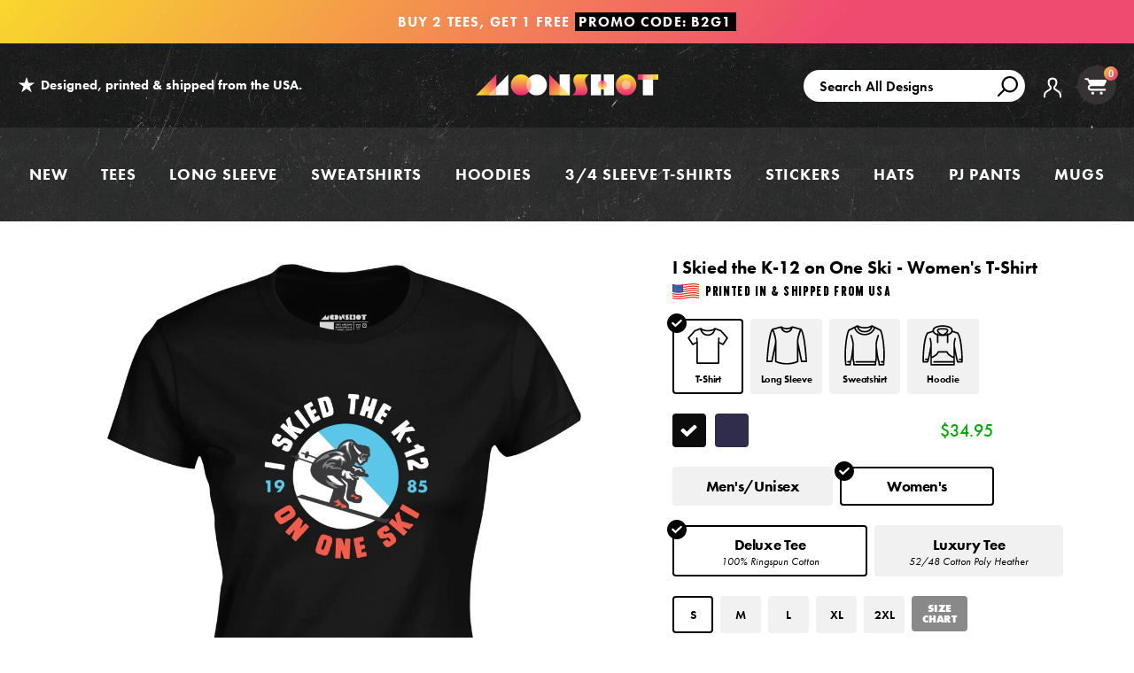

--- FILE ---
content_type: text/html; charset=utf-8
request_url: https://www.m00nshot.com/products/i-skied-the-k-12-on-one-ski-womens-t-shirt?variant=42523325661354
body_size: 64369
content:
<!doctype html>
<!--[if IE 9]> <html class="ie9 no-js supports-no-cookies" lang="en"> <![endif]-->
<!--[if (gt IE 9)|!(IE)]><!--> <html class="no-js supports-no-cookies" lang="en"> <!--<![endif]-->
<head>
  <script>  
  /**
  * Author: Triangle Digital
  * Website: triangledigital.xyz
  * Email: contact@triangledigital.xyz
  * Last Update: 17 May 2024
  * Description: This script handles various eCommerce tracking events, 
  * collecting customer data, handling AJAX requests, and pushing 
  * relevant data to the dataLayer for Google Tag Manager.
  */
  
  (function() {
      // Defining the class triangle_digital_datalayer
      class triangle_digital_datalayer {
        constructor() {
          // Initializing dataLayer if not already defined
          window.dataLayer = window.dataLayer || []; 
          
          // Prefix for events name
          this.eventPrefix = 'shopifygtm_';

          // Setting value to true to get formatted product ID
          this.formattedItemId = true; 

          // Data schema for ecommerce and dynamic remarketing
          this.dataSchema = {
            ecommerce: {
                show: true
            },
            dynamicRemarketing: {
                show: false,
                business_vertical: 'retail'
            }
          }

          // Selectors for adding to wishlist
          this.addToWishListSelectors = {
            'addWishListIcon': '',
            'gridItemSelector': '',
            'productLinkSelector': 'a[href*="/products/"]'
          }

          // Selectors for quick view
          this.quickViewSelector = {
            'quickViewElement': '',
            'gridItemSelector': '',
            'productLinkSelector': 'a[href*="/products/"]'
          }

          // Selector for mini cart button
          this.miniCartButton = [
            'a[href="/cart"]', 
          ];
          this.miniCartAppersOn = 'click';

          // Selectors for begin checkout buttons/links
          this.beginCheckoutButtons = [
            'input[name="checkout"]',
            'button[name="checkout"]',
            'a[href="/checkout"]',
            '.additional-checkout-buttons',
          ];

          // Selector for direct checkout button
          this.shopifyDirectCheckoutButton = [
            '.shopify-payment-button'
          ]

          // Setting value to true if Add to Cart redirects to the cart page
          this.isAddToCartRedirect = false;
          
          // Setting value to false if cart items increment/decrement/remove refresh page 
          this.isAjaxCartIncrementDecrement = true;
          
          // Caution: Do not modify anything below this line, as it may result in it not functioning correctly.
          this.cart = {"note":null,"attributes":{},"original_total_price":0,"total_price":0,"total_discount":0,"total_weight":0.0,"item_count":0,"items":[],"requires_shipping":false,"currency":"USD","items_subtotal_price":0,"cart_level_discount_applications":[],"checkout_charge_amount":0}
          this.countryCode = "US";
          this.collectData();  
          this.storeURL = "https://www.m00nshot.com";
          localStorage.setItem('shopCountryCode', this.countryCode);
        }

        // Function to update cart by fetching the latest cart data from the server
        updateCart() {
          fetch("/cart.js")
          .then((response) => response.json())
          .then((data) => {
            this.cart = data;
          });
        }

        // Function to create a debounced function to limit the rate at which a function is executed
       debounce(delay) {         
          let timeoutId;
          return function(func) {
            const context = this;
            const args = arguments;
            
            clearTimeout(timeoutId);
            
            timeoutId = setTimeout(function() {
              func.apply(context, args);
            }, delay);
          };
        }

        // Function to collect various types of data including customer data and events
        collectData() { 
            this.customerData();
            this.ajaxRequestData();
            this.searchPageData();
            this.miniCartData();
            this.beginCheckoutData();
  
            
  
            
              this.productSinglePage();
            
  
            
            
            this.addToWishListData();
            this.quickViewData();
            this.formData();
            this.phoneClickData();
            this.emailClickData();
        }        

        // Function to collect logged in customer data and push it to the dataLayer
        customerData() {
            const currentUser = {};
            

            if (currentUser.email) {
              currentUser.hash_email = "e3b0c44298fc1c149afbf4c8996fb92427ae41e4649b934ca495991b7852b855"
            }

            if (currentUser.phone) {
              currentUser.hash_phone = "e3b0c44298fc1c149afbf4c8996fb92427ae41e4649b934ca495991b7852b855"
            }

            window.dataLayer = window.dataLayer || [];
            dataLayer.push({
              customer: currentUser
            });

            // Log the pushed customer data to the console for SHOPIFY GTM PIXEL DEBUGGERging purposes
            console.log('%c[SHOPIFY GTM PIXEL DEBUGGER] Customer Data Pushed:', 'background: #222; color: #bada55; font-size: 14px; font-weight: bold;', currentUser);
        }

        // Function to handle AJAX requests for add_to_cart, remove_from_cart, search, and update the dataLayer accordingly
        ajaxRequestData() {
          const self = this;
          
          // Handling non-ajax add to cart
          if(this.isAddToCartRedirect) {
            document.addEventListener('submit', function(event) {
              const addToCartForm = event.target.closest('form[action="/cart/add"]');
              if(addToCartForm) {
                event.preventDefault();
                
                const formData = new FormData(addToCartForm);
            
                fetch(window.Shopify.routes.root + 'cart/add.js', {
                  method: 'POST',
                  body: formData
                })
                .then(response => {
                    window.location.href = "/cart";
                })
                .catch((error) => {
                  console.error('%c[ERROR] Add to Cart Request Failed:', 'background: #ff0000; color: white; font-size: 14px; font-weight: bold;', error);
                });
              }
            });
          }
          
          // Overriding fetch function to handle AJAX events
          let originalFetch = window.fetch;
          let debounce = this.debounce(800);
          
          window.fetch = function () {
            return originalFetch.apply(this, arguments).then((response) => {
              if (response.ok) {
                let cloneResponse = response.clone();
                let requestURL = arguments[0];
                
                // Handling search event
                if(/.*\/search\/?.*\?.*q=.+/.test(requestURL) && !requestURL.includes('&requestFrom=uldt')) {   
                  const queryString = requestURL.split('?')[1];
                  const urlParams = new URLSearchParams(queryString);
                  const search_term = urlParams.get("q");

                  debounce(function() {
                    fetch(`${self.storeURL}/search/suggest.json?q=${search_term}&resources[type]=product&requestFrom=uldt`)
                      .then(res => res.json())
                      .then(function(data) {
                            const products = data.resources.results.products;
                            if(products.length) {
                              const fetchRequests = products.map(product =>
                                fetch(`${self.storeURL}/${product.url.split('?')[0]}.js`)
                                  .then(response => response.json())
                                  .catch(error => console.error('%c[ERROR] Error fetching product:', 'background: #ff0000; color: white; font-size: 14px; font-weight: bold;', error))
                              );

                              Promise.all(fetchRequests)
                                .then(products => {
                                    const items = products.map((product) => {
                                      return {
                                        product_id: product.id,
                                        product_title: product.title,
                                        variant_id: product.variants[0].id,
                                        variant_title: product.variants[0].title,
                                        vendor: product.vendor,
                                        total_discount: 0,
                                        final_price: product.price_min,
                                        product_type: product.type, 
                                        quantity: 1
                                      }
                                    });

                                    self.ecommerceDataLayer('search', {search_term, items});
                                })
                            }else {
                              self.ecommerceDataLayer('search', {search_term, items: []});
                            }
                      });
                  });
                }
                // Handling add to cart event
                else if (requestURL.includes("/cart/add")) {
                  cloneResponse.text().then((text) => {
                    let data = JSON.parse(text);

                    if(data.items && Array.isArray(data.items)) {
                      data.items.forEach(function(item) {
                         self.ecommerceDataLayer('add_to_cart', {items: [item]});
                      })
                    } else {
                      self.ecommerceDataLayer('add_to_cart', {items: [data]});
                    }
                    self.updateCart();
                  });
                }
                // Handling cart change event
                else if(requestURL.includes("/cart/change") || requestURL.includes("/cart/update")) {
                  
                   cloneResponse.text().then((text) => {
                     
                    let newCart = JSON.parse(text);
                    let newCartItems = newCart.items;
                    let oldCartItems = self.cart.items;

                    for(let i = 0; i < oldCartItems.length; i++) {
                      let item = oldCartItems[i];
                      let newItem = newCartItems.find(newItems => newItems.id === item.id);


                      if(newItem) {

                        if(newItem.quantity > item.quantity) {
                          // cart item increment
                          let quantity = (newItem.quantity - item.quantity);
                          let updatedItem = {...item, quantity}
                          self.ecommerceDataLayer('add_to_cart', {items: [updatedItem]});
                          self.updateCart(); 

                        }else if(newItem.quantity < item.quantity) {
                          // cart item decrement
                          let quantity = (item.quantity - newItem.quantity);
                          let updatedItem = {...item, quantity}
                          self.ecommerceDataLayer('remove_from_cart', {items: [updatedItem]});
                          self.updateCart(); 
                        }

                      }else {
                        self.ecommerceDataLayer('remove_from_cart', {items: [item]});
                        self.updateCart(); 
                      }
                    }
                  });
                }
              }
              return response;
            });
          }
          // End of fetch 

          // Overriding XMLHttpRequest to handle AJAX events
          var origXMLHttpRequest = XMLHttpRequest;
          XMLHttpRequest = function() {
            var requestURL;
    
            var xhr = new origXMLHttpRequest();
            var origOpen = xhr.open;
            var origSend = xhr.send;
            
            // Override the `open` function.
            xhr.open = function(method, url) {
                requestURL = url;
                return origOpen.apply(this, arguments);
            };
    
    
            xhr.send = function() {
    
                // Proceeding if the request URL matches what we're looking for.
                if (requestURL.includes("/cart/add") || requestURL.includes("/cart/change") || /.*\/search\/?.*\?.*q=.+/.test(requestURL)) {
        
                    xhr.addEventListener('load', function() {
                        if (xhr.readyState === 4) {
                            if (xhr.status >= 200 && xhr.status < 400) { 

                              if(/.*\/search\/?.*\?.*q=.+/.test(requestURL) && !requestURL.includes('&requestFrom=uldt')) {
                                const queryString = requestURL.split('?')[1];
                                const urlParams = new URLSearchParams(queryString);
                                const search_term = urlParams.get("q");

                                debounce(function() {
                                    fetch(`${self.storeURL}/search/suggest.json?q=${search_term}&resources[type]=product&requestFrom=uldt`)
                                      .then(res => res.json())
                                      .then(function(data) {
                                            const products = data.resources.results.products;
                                            if(products.length) {
                                              const fetchRequests = products.map(product =>
                                                fetch(`${self.storeURL}/${product.url.split('?')[0]}.js`)
                                                  .then(response => response.json())
                                                  .catch(error => console.error('%c[ERROR] Error fetching product:', 'background: #ff0000; color: white; font-size: 14px; font-weight: bold;', error))
                                              );
                
                                              Promise.all(fetchRequests)
                                                .then(products => {
                                                    const items = products.map((product) => {
                                                      return {
                                                        product_id: product.id,
                                                        product_title: product.title,
                                                        variant_id: product.variants[0].id,
                                                        variant_title: product.variants[0].title,
                                                        vendor: product.vendor,
                                                        total_discount: 0,
                                                        final_price: product.price_min,
                                                        product_type: product.type, 
                                                        quantity: 1
                                                      }
                                                    });
                
                                                    self.ecommerceDataLayer('search', {search_term, items});
                                                })
                                            }else {
                                              self.ecommerceDataLayer('search', {search_term, items: []});
                                            }
                                      });
                                  });

                              }

                              else if(requestURL.includes("/cart/add")) {
                                  const data = JSON.parse(xhr.responseText);

                                  if(data.items && Array.isArray(data.items)) {
                                    data.items.forEach(function(item) {
                                        self.ecommerceDataLayer('add_to_cart', {items: [item]});
                                      })
                                  } else {
                                    self.ecommerceDataLayer('add_to_cart', {items: [data]});
                                  }
                                  self.updateCart();
                                 
                               }else if(requestURL.includes("/cart/change")) {
                                 
                                  const newCart = JSON.parse(xhr.responseText);
                                  const newCartItems = newCart.items;
                                  let oldCartItems = self.cart.items;
              
                                  for(let i = 0; i < oldCartItems.length; i++) {
                                    let item = oldCartItems[i];
                                    let newItem = newCartItems.find(newItems => newItems.id === item.id);
              
              
                                    if(newItem) {
                                      if(newItem.quantity > item.quantity) {
                                        // cart item increment
                                        let quantity = (newItem.quantity - item.quantity);
                                        let updatedItem = {...item, quantity}
                                        self.ecommerceDataLayer('add_to_cart', {items: [updatedItem]});
                                        self.updateCart(); 
              
                                      }else if(newItem.quantity < item.quantity) {
                                        // cart item decrement
                                        let quantity = (item.quantity - newItem.quantity);
                                        let updatedItem = {...item, quantity}
                                        self.ecommerceDataLayer('remove_from_cart', {items: [updatedItem]});
                                        self.updateCart(); 
                                      }
                                      
              
                                    }else {
                                      self.ecommerceDataLayer('remove_from_cart', {items: [item]});
                                      self.updateCart(); 
                                    }
                                  }
                               }          
                            }
                        }
                    });
                }
    
                return origSend.apply(this, arguments);
            };
    
            return xhr;
          }; 
          // End of XMLHttpRequest
        }

        // Function for collecting data from search page and pushing to dataLayer
        searchPageData() {
          const self = this;
          let pageUrl = window.location.href;
          
          if(/.+\/search\?.*\&?q=.+/.test(pageUrl)) {   
            const queryString = pageUrl.split('?')[1];
            const urlParams = new URLSearchParams(queryString);
            const search_term = urlParams.get("q");
                
            fetch(`https://www.m00nshot.com/search/suggest.json?q=${search_term}&resources[type]=product&requestFrom=uldt`)
            .then(res => res.json())
            .then(function(data) {
                  const products = data.resources.results.products;
                  if(products.length) {
                    const fetchRequests = products.map(product =>
                      fetch(`${self.storeURL}/${product.url.split('?')[0]}.js`)
                        .then(response => response.json())
                        .catch(error => console.error('%c[ERROR] Error fetching product:', 'background: #ff0000; color: white; font-size: 14px; font-weight: bold;', error))
                    );
                    Promise.all(fetchRequests)
                    .then(products => {
                        const items = products.map((product) => {
                            return {
                            product_id: product.id,
                            product_title: product.title,
                            variant_id: product.variants[0].id,
                            variant_title: product.variants[0].title,
                            vendor: product.vendor,
                            total_discount: 0,
                            final_price: product.price_min,
                            product_type: product.type, 
                            quantity: 1
                            }
                        });

                        self.ecommerceDataLayer('search', {search_term, items});
                    });
                  }else {
                    self.ecommerceDataLayer('search', {search_term, items: []});
                  }
            });
          }
        }

        // Function to collect data from the mini cart and push to dataLayer
        miniCartData() {
          if(this.miniCartButton.length) {
            let self = this;
            if(this.miniCartAppersOn === 'hover') {
              this.miniCartAppersOn = 'mouseenter';
            }
            this.miniCartButton.forEach((selector) => {
              let miniCartButtons = document.querySelectorAll(selector);
              miniCartButtons.forEach((miniCartButton) => {
                miniCartButton.addEventListener(self.miniCartAppersOn, () => {
                  self.ecommerceDataLayer('view_cart', self.cart);
                  console.log('%c[SHOPIFY GTM PIXEL DEBUGGER] View Cart Event Pushed (Mini Cart):', 'background: #222; color: #bada55; font-size: 14px; font-weight: bold;', self.cart);
                });
              });
            });
          }
        }

        // Function to track 'begin_checkout' event and push to dataLayer
        beginCheckoutData() {
          let self = this;
          document.addEventListener('pointerdown', (event) => {
            let targetElement = event.target.closest(self.beginCheckoutButtons.join(', '));
            if(targetElement) {
              self.ecommerceDataLayer('begin_checkout', self.cart);
              console.log('%c[SHOPIFY GTM PIXEL DEBUGGER] Begin Checkout Event Pushed:', 'background: #6a1b9a; color: #fff; font-size: 14px; font-weight: bold;', self.cart);
            }
          });
        }

        // Function to track 'view_cart', 'add_to_cart', and 'remove_from_cart' events on the cart page
        viewCartPageData() {
          this.ecommerceDataLayer('view_cart', this.cart);
          console.log('%c[SHOPIFY GTM PIXEL DEBUGGER] View Cart Event Pushed (Cart Page):', 'background: #1e88e5; color: #fff; font-size: 14px; font-weight: bold;', this.cart);

          if(!this.isAjaxCartIncrementDecrement) {
            const self = this;
            document.addEventListener('pointerdown', (event) => {
              const target = event.target.closest('a[href*="/cart/change?"]');
              if(target) {
                const linkUrl = target.getAttribute('href');
                const queryString = linkUrl.split("?")[1];
                const urlParams = new URLSearchParams(queryString);
                const newQuantity = urlParams.get("quantity");
                const line = urlParams.get("line");
                const cart_id = urlParams.get("id");
                
                if(newQuantity && (line || cart_id)) {
                  let item = line ? {...self.cart.items[line - 1]} : self.cart.items.find(item => item.key === cart_id);
                  let event = 'add_to_cart';
                  if(newQuantity < item.quantity) {
                    event = 'remove_from_cart';
                  }
                  let quantity = Math.abs(newQuantity - item.quantity);
                  item['quantity'] = quantity;
                  self.ecommerceDataLayer(event, {items: [item]});
                  console.log(`%c[SHOPIFY GTM PIXEL DEBUGGER] ${event === 'add_to_cart' ? 'Add to Cart' : 'Remove from Cart'} Event Pushed:`, 'background: #f57c00; color: #fff; font-size: 14px; font-weight: bold;', item);
                }
              }
            });
          }
        }

        // Function to track 'view_item' and 'begin_checkout' events on the product single page
        productSinglePage() {
          
          const item = {
            product_id: 7713100005546,
            variant_id: 44578205794474,
            product_title: "I Skied the K-12 on One Ski - Women's T-Shirt",
            line_level_total_discount: 0,
            vendor: "m00nshots",
            sku: null,
            product_type: "Women's T-Shirt",
            item_list_id: 324144267434,
            item_list_name: "80s Movie Collection",
            
            variant_title: "Black \/ S",
            
            final_price: 3495,
            quantity: 1
          };
          
          const variants = [{"id":44578205794474,"title":"Black \/ S","option1":"Black","option2":"S","option3":null,"sku":"BC6400_black_s_full-front_i-skied-the-k-12-on-one-ski_womens-t-shirt","requires_shipping":true,"taxable":true,"featured_image":{"id":35965291593898,"product_id":7713100005546,"position":1,"created_at":"2023-04-05T16:35:43-07:00","updated_at":"2025-11-06T09:22:08-08:00","alt":"I Skied the K-12 on One Ski - Black - Full Front","width":1200,"height":1200,"src":"\/\/www.m00nshot.com\/cdn\/shop\/products\/i-skied-the-k-12-on-one-ski-womens-t-shirt.jpg?v=1762449728","variant_ids":[44578205794474,44578206023850,44578206056618,44578206089386,44578206122154]},"available":true,"name":"I Skied the K-12 on One Ski - Women's T-Shirt - Black \/ S","public_title":"Black \/ S","options":["Black","S"],"price":3495,"weight":0,"compare_at_price":null,"inventory_quantity":36,"inventory_management":"shopify","inventory_policy":"deny","barcode":null,"featured_media":{"alt":"I Skied the K-12 on One Ski - Black - Full Front","id":28648771748010,"position":1,"preview_image":{"aspect_ratio":1.0,"height":1200,"width":1200,"src":"\/\/www.m00nshot.com\/cdn\/shop\/products\/i-skied-the-k-12-on-one-ski-womens-t-shirt.jpg?v=1762449728"}},"requires_selling_plan":false,"selling_plan_allocations":[],"quantity_rule":{"min":1,"max":null,"increment":1}},{"id":44578206023850,"title":"Black \/ M","option1":"Black","option2":"M","option3":null,"sku":"BC6400_black_m_full-front_i-skied-the-k-12-on-one-ski_womens-t-shirt","requires_shipping":true,"taxable":true,"featured_image":{"id":35965291593898,"product_id":7713100005546,"position":1,"created_at":"2023-04-05T16:35:43-07:00","updated_at":"2025-11-06T09:22:08-08:00","alt":"I Skied the K-12 on One Ski - Black - Full Front","width":1200,"height":1200,"src":"\/\/www.m00nshot.com\/cdn\/shop\/products\/i-skied-the-k-12-on-one-ski-womens-t-shirt.jpg?v=1762449728","variant_ids":[44578205794474,44578206023850,44578206056618,44578206089386,44578206122154]},"available":true,"name":"I Skied the K-12 on One Ski - Women's T-Shirt - Black \/ M","public_title":"Black \/ M","options":["Black","M"],"price":3495,"weight":0,"compare_at_price":null,"inventory_quantity":36,"inventory_management":"shopify","inventory_policy":"deny","barcode":null,"featured_media":{"alt":"I Skied the K-12 on One Ski - Black - Full Front","id":28648771748010,"position":1,"preview_image":{"aspect_ratio":1.0,"height":1200,"width":1200,"src":"\/\/www.m00nshot.com\/cdn\/shop\/products\/i-skied-the-k-12-on-one-ski-womens-t-shirt.jpg?v=1762449728"}},"requires_selling_plan":false,"selling_plan_allocations":[],"quantity_rule":{"min":1,"max":null,"increment":1}},{"id":44578206056618,"title":"Black \/ L","option1":"Black","option2":"L","option3":null,"sku":"BC6400_black_l_full-front_i-skied-the-k-12-on-one-ski_womens-t-shirt","requires_shipping":true,"taxable":true,"featured_image":{"id":35965291593898,"product_id":7713100005546,"position":1,"created_at":"2023-04-05T16:35:43-07:00","updated_at":"2025-11-06T09:22:08-08:00","alt":"I Skied the K-12 on One Ski - Black - Full Front","width":1200,"height":1200,"src":"\/\/www.m00nshot.com\/cdn\/shop\/products\/i-skied-the-k-12-on-one-ski-womens-t-shirt.jpg?v=1762449728","variant_ids":[44578205794474,44578206023850,44578206056618,44578206089386,44578206122154]},"available":true,"name":"I Skied the K-12 on One Ski - Women's T-Shirt - Black \/ L","public_title":"Black \/ L","options":["Black","L"],"price":3495,"weight":0,"compare_at_price":null,"inventory_quantity":36,"inventory_management":"shopify","inventory_policy":"deny","barcode":null,"featured_media":{"alt":"I Skied the K-12 on One Ski - Black - Full Front","id":28648771748010,"position":1,"preview_image":{"aspect_ratio":1.0,"height":1200,"width":1200,"src":"\/\/www.m00nshot.com\/cdn\/shop\/products\/i-skied-the-k-12-on-one-ski-womens-t-shirt.jpg?v=1762449728"}},"requires_selling_plan":false,"selling_plan_allocations":[],"quantity_rule":{"min":1,"max":null,"increment":1}},{"id":44578206089386,"title":"Black \/ XL","option1":"Black","option2":"XL","option3":null,"sku":"BC6400_black_xl_full-front_i-skied-the-k-12-on-one-ski_womens-t-shirt","requires_shipping":true,"taxable":true,"featured_image":{"id":35965291593898,"product_id":7713100005546,"position":1,"created_at":"2023-04-05T16:35:43-07:00","updated_at":"2025-11-06T09:22:08-08:00","alt":"I Skied the K-12 on One Ski - Black - Full Front","width":1200,"height":1200,"src":"\/\/www.m00nshot.com\/cdn\/shop\/products\/i-skied-the-k-12-on-one-ski-womens-t-shirt.jpg?v=1762449728","variant_ids":[44578205794474,44578206023850,44578206056618,44578206089386,44578206122154]},"available":true,"name":"I Skied the K-12 on One Ski - Women's T-Shirt - Black \/ XL","public_title":"Black \/ XL","options":["Black","XL"],"price":3495,"weight":0,"compare_at_price":null,"inventory_quantity":36,"inventory_management":"shopify","inventory_policy":"deny","barcode":null,"featured_media":{"alt":"I Skied the K-12 on One Ski - Black - Full Front","id":28648771748010,"position":1,"preview_image":{"aspect_ratio":1.0,"height":1200,"width":1200,"src":"\/\/www.m00nshot.com\/cdn\/shop\/products\/i-skied-the-k-12-on-one-ski-womens-t-shirt.jpg?v=1762449728"}},"requires_selling_plan":false,"selling_plan_allocations":[],"quantity_rule":{"min":1,"max":null,"increment":1}},{"id":44578206122154,"title":"Black \/ 2XL","option1":"Black","option2":"2XL","option3":null,"sku":"BC6400_black_2xl_full-front_i-skied-the-k-12-on-one-ski_womens-t-shirt","requires_shipping":true,"taxable":true,"featured_image":{"id":35965291593898,"product_id":7713100005546,"position":1,"created_at":"2023-04-05T16:35:43-07:00","updated_at":"2025-11-06T09:22:08-08:00","alt":"I Skied the K-12 on One Ski - Black - Full Front","width":1200,"height":1200,"src":"\/\/www.m00nshot.com\/cdn\/shop\/products\/i-skied-the-k-12-on-one-ski-womens-t-shirt.jpg?v=1762449728","variant_ids":[44578205794474,44578206023850,44578206056618,44578206089386,44578206122154]},"available":true,"name":"I Skied the K-12 on One Ski - Women's T-Shirt - Black \/ 2XL","public_title":"Black \/ 2XL","options":["Black","2XL"],"price":3595,"weight":0,"compare_at_price":null,"inventory_quantity":36,"inventory_management":"shopify","inventory_policy":"deny","barcode":null,"featured_media":{"alt":"I Skied the K-12 on One Ski - Black - Full Front","id":28648771748010,"position":1,"preview_image":{"aspect_ratio":1.0,"height":1200,"width":1200,"src":"\/\/www.m00nshot.com\/cdn\/shop\/products\/i-skied-the-k-12-on-one-ski-womens-t-shirt.jpg?v=1762449728"}},"requires_selling_plan":false,"selling_plan_allocations":[],"quantity_rule":{"min":1,"max":null,"increment":1}},{"id":44578206187690,"title":"Navy \/ S","option1":"Navy","option2":"S","option3":null,"sku":"BC6400_navy_s_full-front_i-skied-the-k-12-on-one-ski_womens-t-shirt","requires_shipping":true,"taxable":true,"featured_image":{"id":35965291626666,"product_id":7713100005546,"position":2,"created_at":"2023-04-05T16:35:43-07:00","updated_at":"2023-04-05T16:35:43-07:00","alt":"I Skied the K-12 on One Ski - Navy - Full Front","width":1200,"height":1200,"src":"\/\/www.m00nshot.com\/cdn\/shop\/products\/i-skied-the-k-12-on-one-ski-womens-t-shirt_0fd483ac-5f3d-4d0f-9426-7505de23312f.jpg?v=1680737743","variant_ids":[44578206187690,44578206220458,44578206253226,44578206318762,44578206351530]},"available":true,"name":"I Skied the K-12 on One Ski - Women's T-Shirt - Navy \/ S","public_title":"Navy \/ S","options":["Navy","S"],"price":3495,"weight":0,"compare_at_price":null,"inventory_quantity":36,"inventory_management":"shopify","inventory_policy":"deny","barcode":null,"featured_media":{"alt":"I Skied the K-12 on One Ski - Navy - Full Front","id":28648771780778,"position":2,"preview_image":{"aspect_ratio":1.0,"height":1200,"width":1200,"src":"\/\/www.m00nshot.com\/cdn\/shop\/products\/i-skied-the-k-12-on-one-ski-womens-t-shirt_0fd483ac-5f3d-4d0f-9426-7505de23312f.jpg?v=1680737743"}},"requires_selling_plan":false,"selling_plan_allocations":[],"quantity_rule":{"min":1,"max":null,"increment":1}},{"id":44578206220458,"title":"Navy \/ M","option1":"Navy","option2":"M","option3":null,"sku":"BC6400_navy_m_full-front_i-skied-the-k-12-on-one-ski_womens-t-shirt","requires_shipping":true,"taxable":true,"featured_image":{"id":35965291626666,"product_id":7713100005546,"position":2,"created_at":"2023-04-05T16:35:43-07:00","updated_at":"2023-04-05T16:35:43-07:00","alt":"I Skied the K-12 on One Ski - Navy - Full Front","width":1200,"height":1200,"src":"\/\/www.m00nshot.com\/cdn\/shop\/products\/i-skied-the-k-12-on-one-ski-womens-t-shirt_0fd483ac-5f3d-4d0f-9426-7505de23312f.jpg?v=1680737743","variant_ids":[44578206187690,44578206220458,44578206253226,44578206318762,44578206351530]},"available":true,"name":"I Skied the K-12 on One Ski - Women's T-Shirt - Navy \/ M","public_title":"Navy \/ M","options":["Navy","M"],"price":3495,"weight":0,"compare_at_price":null,"inventory_quantity":36,"inventory_management":"shopify","inventory_policy":"deny","barcode":null,"featured_media":{"alt":"I Skied the K-12 on One Ski - Navy - Full Front","id":28648771780778,"position":2,"preview_image":{"aspect_ratio":1.0,"height":1200,"width":1200,"src":"\/\/www.m00nshot.com\/cdn\/shop\/products\/i-skied-the-k-12-on-one-ski-womens-t-shirt_0fd483ac-5f3d-4d0f-9426-7505de23312f.jpg?v=1680737743"}},"requires_selling_plan":false,"selling_plan_allocations":[],"quantity_rule":{"min":1,"max":null,"increment":1}},{"id":44578206253226,"title":"Navy \/ L","option1":"Navy","option2":"L","option3":null,"sku":"BC6400_navy_l_full-front_i-skied-the-k-12-on-one-ski_womens-t-shirt","requires_shipping":true,"taxable":true,"featured_image":{"id":35965291626666,"product_id":7713100005546,"position":2,"created_at":"2023-04-05T16:35:43-07:00","updated_at":"2023-04-05T16:35:43-07:00","alt":"I Skied the K-12 on One Ski - Navy - Full Front","width":1200,"height":1200,"src":"\/\/www.m00nshot.com\/cdn\/shop\/products\/i-skied-the-k-12-on-one-ski-womens-t-shirt_0fd483ac-5f3d-4d0f-9426-7505de23312f.jpg?v=1680737743","variant_ids":[44578206187690,44578206220458,44578206253226,44578206318762,44578206351530]},"available":true,"name":"I Skied the K-12 on One Ski - Women's T-Shirt - Navy \/ L","public_title":"Navy \/ L","options":["Navy","L"],"price":3495,"weight":0,"compare_at_price":null,"inventory_quantity":36,"inventory_management":"shopify","inventory_policy":"deny","barcode":null,"featured_media":{"alt":"I Skied the K-12 on One Ski - Navy - Full Front","id":28648771780778,"position":2,"preview_image":{"aspect_ratio":1.0,"height":1200,"width":1200,"src":"\/\/www.m00nshot.com\/cdn\/shop\/products\/i-skied-the-k-12-on-one-ski-womens-t-shirt_0fd483ac-5f3d-4d0f-9426-7505de23312f.jpg?v=1680737743"}},"requires_selling_plan":false,"selling_plan_allocations":[],"quantity_rule":{"min":1,"max":null,"increment":1}},{"id":44578206318762,"title":"Navy \/ XL","option1":"Navy","option2":"XL","option3":null,"sku":"BC6400_navy_xl_full-front_i-skied-the-k-12-on-one-ski_womens-t-shirt","requires_shipping":true,"taxable":true,"featured_image":{"id":35965291626666,"product_id":7713100005546,"position":2,"created_at":"2023-04-05T16:35:43-07:00","updated_at":"2023-04-05T16:35:43-07:00","alt":"I Skied the K-12 on One Ski - Navy - Full Front","width":1200,"height":1200,"src":"\/\/www.m00nshot.com\/cdn\/shop\/products\/i-skied-the-k-12-on-one-ski-womens-t-shirt_0fd483ac-5f3d-4d0f-9426-7505de23312f.jpg?v=1680737743","variant_ids":[44578206187690,44578206220458,44578206253226,44578206318762,44578206351530]},"available":true,"name":"I Skied the K-12 on One Ski - Women's T-Shirt - Navy \/ XL","public_title":"Navy \/ XL","options":["Navy","XL"],"price":3495,"weight":0,"compare_at_price":null,"inventory_quantity":36,"inventory_management":"shopify","inventory_policy":"deny","barcode":null,"featured_media":{"alt":"I Skied the K-12 on One Ski - Navy - Full Front","id":28648771780778,"position":2,"preview_image":{"aspect_ratio":1.0,"height":1200,"width":1200,"src":"\/\/www.m00nshot.com\/cdn\/shop\/products\/i-skied-the-k-12-on-one-ski-womens-t-shirt_0fd483ac-5f3d-4d0f-9426-7505de23312f.jpg?v=1680737743"}},"requires_selling_plan":false,"selling_plan_allocations":[],"quantity_rule":{"min":1,"max":null,"increment":1}},{"id":44578206351530,"title":"Navy \/ 2XL","option1":"Navy","option2":"2XL","option3":null,"sku":"BC6400_navy_2xl_full-front_i-skied-the-k-12-on-one-ski_womens-t-shirt","requires_shipping":true,"taxable":true,"featured_image":{"id":35965291626666,"product_id":7713100005546,"position":2,"created_at":"2023-04-05T16:35:43-07:00","updated_at":"2023-04-05T16:35:43-07:00","alt":"I Skied the K-12 on One Ski - Navy - Full Front","width":1200,"height":1200,"src":"\/\/www.m00nshot.com\/cdn\/shop\/products\/i-skied-the-k-12-on-one-ski-womens-t-shirt_0fd483ac-5f3d-4d0f-9426-7505de23312f.jpg?v=1680737743","variant_ids":[44578206187690,44578206220458,44578206253226,44578206318762,44578206351530]},"available":true,"name":"I Skied the K-12 on One Ski - Women's T-Shirt - Navy \/ 2XL","public_title":"Navy \/ 2XL","options":["Navy","2XL"],"price":3595,"weight":0,"compare_at_price":null,"inventory_quantity":36,"inventory_management":"shopify","inventory_policy":"deny","barcode":null,"featured_media":{"alt":"I Skied the K-12 on One Ski - Navy - Full Front","id":28648771780778,"position":2,"preview_image":{"aspect_ratio":1.0,"height":1200,"width":1200,"src":"\/\/www.m00nshot.com\/cdn\/shop\/products\/i-skied-the-k-12-on-one-ski-womens-t-shirt_0fd483ac-5f3d-4d0f-9426-7505de23312f.jpg?v=1680737743"}},"requires_selling_plan":false,"selling_plan_allocations":[],"quantity_rule":{"min":1,"max":null,"increment":1}},{"id":44578206875818,"title":"Dark Grey Heather \/ S","option1":"Dark Grey Heather","option2":"S","option3":null,"sku":"BC6400CVC_dark-grey-heather_s_full-front_i-skied-the-k-12-on-one-ski_womens-t-shirt","requires_shipping":true,"taxable":true,"featured_image":{"id":35965292413098,"product_id":7713100005546,"position":5,"created_at":"2023-04-05T16:35:55-07:00","updated_at":"2023-04-05T16:35:55-07:00","alt":"I Skied the K-12 on One Ski - Dark Grey Heather - Full Front","width":1200,"height":1200,"src":"\/\/www.m00nshot.com\/cdn\/shop\/products\/i-skied-the-k-12-on-one-ski-womens-t-shirt_c87c03f1-d833-47fd-972c-80a41aecaa72.jpg?v=1680737755","variant_ids":[44578206875818,44578206941354,44578206974122,44578207006890,44578207039658]},"available":true,"name":"I Skied the K-12 on One Ski - Women's T-Shirt - Dark Grey Heather \/ S","public_title":"Dark Grey Heather \/ S","options":["Dark Grey Heather","S"],"price":3795,"weight":0,"compare_at_price":null,"inventory_quantity":36,"inventory_management":"shopify","inventory_policy":"deny","barcode":null,"featured_media":{"alt":"I Skied the K-12 on One Ski - Dark Grey Heather - Full Front","id":28648772731050,"position":5,"preview_image":{"aspect_ratio":1.0,"height":1200,"width":1200,"src":"\/\/www.m00nshot.com\/cdn\/shop\/products\/i-skied-the-k-12-on-one-ski-womens-t-shirt_c87c03f1-d833-47fd-972c-80a41aecaa72.jpg?v=1680737755"}},"requires_selling_plan":false,"selling_plan_allocations":[],"quantity_rule":{"min":1,"max":null,"increment":1}},{"id":44578206941354,"title":"Dark Grey Heather \/ M","option1":"Dark Grey Heather","option2":"M","option3":null,"sku":"BC6400CVC_dark-grey-heather_m_full-front_i-skied-the-k-12-on-one-ski_womens-t-shirt","requires_shipping":true,"taxable":true,"featured_image":{"id":35965292413098,"product_id":7713100005546,"position":5,"created_at":"2023-04-05T16:35:55-07:00","updated_at":"2023-04-05T16:35:55-07:00","alt":"I Skied the K-12 on One Ski - Dark Grey Heather - Full Front","width":1200,"height":1200,"src":"\/\/www.m00nshot.com\/cdn\/shop\/products\/i-skied-the-k-12-on-one-ski-womens-t-shirt_c87c03f1-d833-47fd-972c-80a41aecaa72.jpg?v=1680737755","variant_ids":[44578206875818,44578206941354,44578206974122,44578207006890,44578207039658]},"available":true,"name":"I Skied the K-12 on One Ski - Women's T-Shirt - Dark Grey Heather \/ M","public_title":"Dark Grey Heather \/ M","options":["Dark Grey Heather","M"],"price":3795,"weight":0,"compare_at_price":null,"inventory_quantity":36,"inventory_management":"shopify","inventory_policy":"deny","barcode":null,"featured_media":{"alt":"I Skied the K-12 on One Ski - Dark Grey Heather - Full Front","id":28648772731050,"position":5,"preview_image":{"aspect_ratio":1.0,"height":1200,"width":1200,"src":"\/\/www.m00nshot.com\/cdn\/shop\/products\/i-skied-the-k-12-on-one-ski-womens-t-shirt_c87c03f1-d833-47fd-972c-80a41aecaa72.jpg?v=1680737755"}},"requires_selling_plan":false,"selling_plan_allocations":[],"quantity_rule":{"min":1,"max":null,"increment":1}},{"id":44578206974122,"title":"Dark Grey Heather \/ L","option1":"Dark Grey Heather","option2":"L","option3":null,"sku":"BC6400CVC_dark-grey-heather_l_full-front_i-skied-the-k-12-on-one-ski_womens-t-shirt","requires_shipping":true,"taxable":true,"featured_image":{"id":35965292413098,"product_id":7713100005546,"position":5,"created_at":"2023-04-05T16:35:55-07:00","updated_at":"2023-04-05T16:35:55-07:00","alt":"I Skied the K-12 on One Ski - Dark Grey Heather - Full Front","width":1200,"height":1200,"src":"\/\/www.m00nshot.com\/cdn\/shop\/products\/i-skied-the-k-12-on-one-ski-womens-t-shirt_c87c03f1-d833-47fd-972c-80a41aecaa72.jpg?v=1680737755","variant_ids":[44578206875818,44578206941354,44578206974122,44578207006890,44578207039658]},"available":true,"name":"I Skied the K-12 on One Ski - Women's T-Shirt - Dark Grey Heather \/ L","public_title":"Dark Grey Heather \/ L","options":["Dark Grey Heather","L"],"price":3795,"weight":0,"compare_at_price":null,"inventory_quantity":36,"inventory_management":"shopify","inventory_policy":"deny","barcode":null,"featured_media":{"alt":"I Skied the K-12 on One Ski - Dark Grey Heather - Full Front","id":28648772731050,"position":5,"preview_image":{"aspect_ratio":1.0,"height":1200,"width":1200,"src":"\/\/www.m00nshot.com\/cdn\/shop\/products\/i-skied-the-k-12-on-one-ski-womens-t-shirt_c87c03f1-d833-47fd-972c-80a41aecaa72.jpg?v=1680737755"}},"requires_selling_plan":false,"selling_plan_allocations":[],"quantity_rule":{"min":1,"max":null,"increment":1}},{"id":44578207006890,"title":"Dark Grey Heather \/ XL","option1":"Dark Grey Heather","option2":"XL","option3":null,"sku":"BC6400CVC_dark-grey-heather_xl_full-front_i-skied-the-k-12-on-one-ski_womens-t-shirt","requires_shipping":true,"taxable":true,"featured_image":{"id":35965292413098,"product_id":7713100005546,"position":5,"created_at":"2023-04-05T16:35:55-07:00","updated_at":"2023-04-05T16:35:55-07:00","alt":"I Skied the K-12 on One Ski - Dark Grey Heather - Full Front","width":1200,"height":1200,"src":"\/\/www.m00nshot.com\/cdn\/shop\/products\/i-skied-the-k-12-on-one-ski-womens-t-shirt_c87c03f1-d833-47fd-972c-80a41aecaa72.jpg?v=1680737755","variant_ids":[44578206875818,44578206941354,44578206974122,44578207006890,44578207039658]},"available":true,"name":"I Skied the K-12 on One Ski - Women's T-Shirt - Dark Grey Heather \/ XL","public_title":"Dark Grey Heather \/ XL","options":["Dark Grey Heather","XL"],"price":3795,"weight":0,"compare_at_price":null,"inventory_quantity":36,"inventory_management":"shopify","inventory_policy":"deny","barcode":null,"featured_media":{"alt":"I Skied the K-12 on One Ski - Dark Grey Heather - Full Front","id":28648772731050,"position":5,"preview_image":{"aspect_ratio":1.0,"height":1200,"width":1200,"src":"\/\/www.m00nshot.com\/cdn\/shop\/products\/i-skied-the-k-12-on-one-ski-womens-t-shirt_c87c03f1-d833-47fd-972c-80a41aecaa72.jpg?v=1680737755"}},"requires_selling_plan":false,"selling_plan_allocations":[],"quantity_rule":{"min":1,"max":null,"increment":1}},{"id":44578207039658,"title":"Dark Grey Heather \/ 2XL","option1":"Dark Grey Heather","option2":"2XL","option3":null,"sku":"BC6400CVC_dark-grey-heather_2xl_full-front_i-skied-the-k-12-on-one-ski_womens-t-shirt","requires_shipping":true,"taxable":true,"featured_image":{"id":35965292413098,"product_id":7713100005546,"position":5,"created_at":"2023-04-05T16:35:55-07:00","updated_at":"2023-04-05T16:35:55-07:00","alt":"I Skied the K-12 on One Ski - Dark Grey Heather - Full Front","width":1200,"height":1200,"src":"\/\/www.m00nshot.com\/cdn\/shop\/products\/i-skied-the-k-12-on-one-ski-womens-t-shirt_c87c03f1-d833-47fd-972c-80a41aecaa72.jpg?v=1680737755","variant_ids":[44578206875818,44578206941354,44578206974122,44578207006890,44578207039658]},"available":true,"name":"I Skied the K-12 on One Ski - Women's T-Shirt - Dark Grey Heather \/ 2XL","public_title":"Dark Grey Heather \/ 2XL","options":["Dark Grey Heather","2XL"],"price":3895,"weight":0,"compare_at_price":null,"inventory_quantity":36,"inventory_management":"shopify","inventory_policy":"deny","barcode":null,"featured_media":{"alt":"I Skied the K-12 on One Ski - Dark Grey Heather - Full Front","id":28648772731050,"position":5,"preview_image":{"aspect_ratio":1.0,"height":1200,"width":1200,"src":"\/\/www.m00nshot.com\/cdn\/shop\/products\/i-skied-the-k-12-on-one-ski-womens-t-shirt_c87c03f1-d833-47fd-972c-80a41aecaa72.jpg?v=1680737755"}},"requires_selling_plan":false,"selling_plan_allocations":[],"quantity_rule":{"min":1,"max":null,"increment":1}}]
          this.ecommerceDataLayer('view_item', {items: [item]});
          console.log('%c[SHOPIFY GTM PIXEL DEBUGGER] View Item Event Pushed:', 'background: #00c853; color: #fff; font-size: 14px; font-weight: bold;', item);

          if(this.shopifyDirectCheckoutButton.length) {
            let self = this;
            document.addEventListener('pointerdown', (event) => {  
              let target = event.target;
              let checkoutButton = event.target.closest(this.shopifyDirectCheckoutButton.join(', '));
              if(checkoutButton && (variants || self.quickViewVariants)) {
                let checkoutForm = checkoutButton.closest('form[action*="/cart/add"]');
                if(checkoutForm) {
                  let variant_id = null;
                  let varientInput = checkoutForm.querySelector('input[name="id"]');
                  let varientIdFromURL = new URLSearchParams(window.location.search).get('variant');
                  let firstVarientId = item.variant_id;

                  if(varientInput) {
                    variant_id = parseInt(varientInput.value);
                  } else if(varientIdFromURL) {
                    variant_id = varientIdFromURL;
                  } else if(firstVarientId) {
                    variant_id = firstVarientId;
                  }

                  if(variant_id) {
                    variant_id = parseInt(variant_id);
                    let quantity = 1;
                    let quantitySelector = checkoutForm.getAttribute('id');
                    if(quantitySelector) {
                      let quentityInput = document.querySelector('input[name="quantity"][form="'+quantitySelector+'"]');
                      if(quentityInput) {
                        quantity = +quentityInput.value;
                      }
                    }
                    if(variant_id) {
                      let variant = variants.find(item => item.id === +variant_id);
                      if(variant && item) {
                        item['variant_id'] = variant_id;
                        item['variant_title'] = variant.title;
                        item['final_price'] = variant.price;
                        item['quantity'] = quantity;
                        self.ecommerceDataLayer('add_to_cart', {items: [item]});
                        self.ecommerceDataLayer('begin_checkout', {items: [item]});
                        console.log('%c[SHOPIFY GTM PIXEL DEBUGGER] Add to Cart Event Pushed:', 'background: #f57c00; color: #fff; font-size: 14px; font-weight: bold;', item);
                        console.log('%c[SHOPIFY GTM PIXEL DEBUGGER] Begin Checkout Event Pushed:', 'background: #6a1b9a; color: #fff; font-size: 14px; font-weight: bold;', item);
                      } else if(self.quickViewedItem) {                                  
                        let variant = self.quickViewVariants.find(item => item.id === +variant_id);
                        if(variant) {
                          self.quickViewedItem['variant_id'] = variant_id;
                          self.quickViewedItem['variant_title'] = variant.title;
                          self.quickViewedItem['final_price'] = parseFloat(variant.price) * 100;
                          self.quickViewedItem['quantity'] = quantity;
                          self.ecommerceDataLayer('add_to_cart', {items: [self.quickViewedItem]});
                          self.ecommerceDataLayer('begin_checkout', {items: [self.quickViewedItem]});
                          console.log('%c[SHOPIFY GTM PIXEL DEBUGGER] Add to Cart Event Pushed:', 'background: #f57c00; color: #fff; font-size: 14px; font-weight: bold;', self.quickViewedItem);
                          console.log('%c[SHOPIFY GTM PIXEL DEBUGGER] Begin Checkout Event Pushed:', 'background: #6a1b9a; color: #fff; font-size: 14px; font-weight: bold;', self.quickViewedItem);
                        }
                      }
                    }
                  }
                }
              }
            });
          }
          
        }

        // Function to track 'view_item_list' event on collections pages
        collectionsPageData() {
          var ecommerce = {
            'items': [
              
            ]
          };

          ecommerce['item_list_id'] = null
          ecommerce['item_list_name'] = null

          this.ecommerceDataLayer('view_item_list', ecommerce);
          console.log('%c[SHOPIFY GTM PIXEL DEBUGGER] View Item List Event Pushed:', 'background: #0097a7; color: #fff; font-size: 14px; font-weight: bold;', ecommerce);
        }

        // Function to track 'add_to_wishlist' event when a product is added to wishlist
        addToWishListData() {
          if(this.addToWishListSelectors && this.addToWishListSelectors.addWishListIcon) {
            const self = this;
            document.addEventListener('pointerdown', (event) => {
              let target = event.target;
              if(target.closest(self.addToWishListSelectors.addWishListIcon)) {
                let pageULR = window.location.href.replace(/\?.+/, '');
                let requestURL = undefined;
                if(/\/products\/[^/]+$/.test(pageULR)) {
                  requestURL = pageULR;
                } else if(self.addToWishListSelectors.gridItemSelector && self.addToWishListSelectors.productLinkSelector) {
                  let itemElement = target.closest(self.addToWishListSelectors.gridItemSelector);
                  if(itemElement) {
                    let linkElement = itemElement.querySelector(self.addToWishListSelectors.productLinkSelector); 
                    if(linkElement) {
                      let link = linkElement.getAttribute('href').replace(/\?.+/g, '');
                      if(link && /\/products\/[^/]+$/.test(link)) {
                        requestURL = link;
                      }
                    }
                  }
                }

                if(requestURL) {
                  fetch(requestURL + '.json')
                    .then(res => res.json())
                    .then(result => {
                      let data = result.product;                    
                      if(data) {
                        let dataLayerData = {
                          product_id: data.id,
                          variant_id: data.variants[0].id,
                          product_title: data.title,
                          quantity: 1,
                          final_price: parseFloat(data.variants[0].price) * 100,
                          total_discount: 0,
                          product_type: data.product_type,
                          vendor: data.vendor,
                          variant_title: (data.variants[0].title !== 'Default Title') ? data.variants[0].title : undefined,
                          sku: data.variants[0].sku,
                        }

                        self.ecommerceDataLayer('add_to_wishlist', {items: [dataLayerData]});
                        console.log('%c[SHOPIFY GTM PIXEL DEBUGGER] Add to Wishlist Event Pushed:', 'background: #ec407a; color: #fff; font-size: 14px; font-weight: bold;', dataLayerData);
                      }
                    });
                }
              }
            });
          }
        }

        // Function to track 'view_item' event when a product is viewed in quick view
        quickViewData() {
          if(this.quickViewSelector.quickViewElement && this.quickViewSelector.gridItemSelector && this.quickViewSelector.productLinkSelector) {
            const self = this;
            document.addEventListener('pointerdown', (event) => {
              let target = event.target;
              if(target.closest(self.quickViewSelector.quickViewElement)) {
                let requestURL = undefined;
                let itemElement = target.closest(this.quickViewSelector.gridItemSelector);
                if(itemElement) {
                  let linkElement = itemElement.querySelector(self.quickViewSelector.productLinkSelector); 
                  if(linkElement) {
                    let link = linkElement.getAttribute('href').replace(/\?.+/g, '');
                    if(link && /\/products\/[^/]+$/.test(link)) {
                      requestURL = link;
                    }
                  }
                }   
                
                if(requestURL) {
                  fetch(requestURL + '.json')
                    .then(res => res.json())
                    .then(result => {
                      let data = result.product;                    
                      if(data) {
                        let dataLayerData = {
                          product_id: data.id,
                          variant_id: data.variants[0].id,
                          product_title: data.title,
                          quantity: 1,
                          final_price: parseFloat(data.variants[0].price) * 100,
                          total_discount: 0,
                          product_type: data.product_type,
                          vendor: data.vendor,
                          variant_title: (data.variants[0].title !== 'Default Title') ? data.variants[0].title : undefined,
                          sku: data.variants[0].sku,
                        }

                        self.ecommerceDataLayer('view_item', {items: [dataLayerData]});
                        console.log('%c[SHOPIFY GTM PIXEL DEBUGGER] Quick View Item Event Pushed:', 'background: #42a5f5; color: #fff; font-size: 14px; font-weight: bold;', dataLayerData);
                        self.quickViewVariants = data.variants;
                        self.quickViewedItem = dataLayerData;
                      }
                    });
                }
              }
            });

            
          }
        }

        // Function to construct and push the data layer object for ecommerce events
        ecommerceDataLayer(event, data) {
          const self = this;
          dataLayer.push({ 'ecommerce': null });
          const dataLayerData = {
            "event": this.eventPrefix + event,
            'ecommerce': {
              'currency': this.cart.currency,
              'items': data.items.map((item, index) => {
                const dataLayerItem = {
                  'index': index,
                  'item_id': this.formattedItemId  ? `shopify_${this.countryCode}_${item.product_id}_${item.variant_id}` : item.product_id.toString(),
                  'product_id': item.product_id.toString(),
                  'variant_id': item.variant_id.toString(),
                  'item_name': item.product_title,
                  'quantity': item.quantity,
                  'price': +((item.final_price / 100).toFixed(2)),
                  'discount': item.total_discount ? +((item.total_discount / 100).toFixed(2)) : 0 
                }

                if(item.product_type) {
                  dataLayerItem['item_category'] = item.product_type;
                }
                
                if(item.vendor) {
                  dataLayerItem['item_brand'] = item.vendor;
                }
              
                if(item.variant_title && item.variant_title !== 'Default Title') {
                  dataLayerItem['item_variant'] = item.variant_title;
                }
              
                if(item.sku) {
                  dataLayerItem['sku'] = item.sku;
                }

                if(item.item_list_name) {
                  dataLayerItem['item_list_name'] = item.item_list_name;
                }

                if(item.item_list_id) {
                  dataLayerItem['item_list_id'] = item.item_list_id.toString()
                }

                return dataLayerItem;
              })
            }
          }

          if(data.total_price !== undefined) {
            dataLayerData['ecommerce']['value'] =  +((data.total_price / 100).toFixed(2));
          } else {
            dataLayerData['ecommerce']['value'] = +(dataLayerData['ecommerce']['items'].reduce((total, item) => total + (item.price * item.quantity), 0)).toFixed(2);
          }
          
          if(data.item_list_id) {
            dataLayerData['ecommerce']['item_list_id'] = data.item_list_id;
          }
          
          if(data.item_list_name) {
            dataLayerData['ecommerce']['item_list_name'] = data.item_list_name;
          }

          if(data.search_term) {
            dataLayerData['search_term'] = data.search_term;
          }

          if(self.dataSchema.dynamicRemarketing && self.dataSchema.dynamicRemarketing.show) {
            dataLayer.push({ 'dynamicRemarketing': null });
            dataLayerData['dynamicRemarketing'] = {
                value: dataLayerData.ecommerce.value,
                items: dataLayerData.ecommerce.items.map(item => ({id: item.item_id, google_business_vertical: self.dataSchema.dynamicRemarketing.business_vertical}))
            }
          }

          if(!self.dataSchema.ecommerce ||  !self.dataSchema.ecommerce.show) {
            delete dataLayerData['ecommerce'];
          }

          dataLayer.push(dataLayerData);
          console.log(`%c[SHOPIFY GTM PIXEL DEBUGGER] GTM Event: ${this.eventPrefix + event}`, 'background: #6a1b9a; color: #fff; font-size: 14px; font-weight: bold;', dataLayerData);
        }

        // Function to track form submissions for contact forms and newsletter signups
        formData() {
          const self = this;
          document.addEventListener('submit', function(event) {
            let targetForm = event.target.closest('form[action^="/contact"]');
            if(targetForm) {
              const formData = {
                form_location: window.location.href,
                form_id: targetForm.getAttribute('id'),
                form_classes: targetForm.getAttribute('class')
              };
                            
              let formType = targetForm.querySelector('input[name="form_type"]');
              let inputs = targetForm.querySelectorAll("input:not([type=hidden]):not([type=submit]), textarea, select");
              
              inputs.forEach(function(input) {
                var inputName = input.name;
                var inputValue = input.value;
                
                if (inputName && inputValue) {
                  var matches = inputName.match(/\[(.*?)\]/);
                  if (matches && matches.length > 1) {
                     var fieldName = matches[1];
                     formData[fieldName] = input.value;
                  }
                }
              });
              
              if(formType && formType.value === 'customer') {
                dataLayer.push({ event: self.eventPrefix + 'newsletter_signup', ...formData});
                console.log('%c[SHOPIFY GTM PIXEL DEBUGGER] Newsletter Signup Event Pushed:', 'background: #0097a7; color: #fff; font-size: 14px; font-weight: bold;', formData);
              } else if(formType && formType.value === 'contact') {
                dataLayer.push({ event: self.eventPrefix + 'contact_form_submit', ...formData});
                console.log('%c[SHOPIFY GTM PIXEL DEBUGGER] Contact Form Submit Event Pushed:', 'background: #0097a7; color: #fff; font-size: 14px; font-weight: bold;', formData);
              }
            }
          });
        }

        // Function to track phone number clicks and push to dataLayer
        phoneClickData() {
          const self = this; 
          document.addEventListener('click', function(event) {
            let target = event.target.closest('a[href^="tel:"]');
            if(target) {
              let phone_number = target.getAttribute('href').replace('tel:', '');
              dataLayer.push({
                event: self.eventPrefix + 'phone_number_click',
                page_location: window.location.href,
                link_classes: target.getAttribute('class'),
                link_id: target.getAttribute('id'),
                phone_number
              });
              console.log('%c[SHOPIFY GTM PIXEL DEBUGGER] Phone Number Click Event Pushed:', 'background: #ec407a; color: #fff; font-size: 14px; font-weight: bold;', phone_number);
            }
          });
        }

        // Function to track email clicks and push to dataLayer
        emailClickData() {
          const self = this; 
          document.addEventListener('click', function(event) {
            let target = event.target.closest('a[href^="mailto:"]');
            if(target) {
              let email_address = target.getAttribute('href').replace('mailto:', '');
              dataLayer.push({
                event: self.eventPrefix + 'email_click',
                page_location: window.location.href,
                link_classes: target.getAttribute('class'),
                link_id: target.getAttribute('id'),
                email_address
              });
              console.log('%c[SHOPIFY GTM PIXEL DEBUGGER] Email Click Event Pushed:', 'background: #42a5f5; color: #fff; font-size: 14px; font-weight: bold;', email_address);
            }
          });
        }
      } 
      // end triangle_digital_datalayer

      document.addEventListener('DOMContentLoaded', function() {
        try {
          new triangle_digital_datalayer();
        } catch(error) {
          console.error('%c[ERROR] Initialization Failed:', 'background: #ff0000; color: white; font-size: 14px; font-weight: bold;', error);
        }
      });
    
  })();
</script>

<!-- Google Tag Manager -->
<script>(function(w,d,s,l,i){w[l]=w[l]||[];w[l].push({'gtm.start':
new Date().getTime(),event:'gtm.js'});var f=d.getElementsByTagName(s)[0],
j=d.createElement(s),dl=l!='dataLayer'?'&l='+l:'';j.async=true;j.src=
'https://www.googletagmanager.com/gtm.js?id='+i+dl;f.parentNode.insertBefore(j,f);
})(window,document,'script','dataLayer','GTM-MZXBHMX');</script>
<!-- End Google Tag Manager -->
  <meta charset="utf-8">
  <meta http-equiv="X-UA-Compatible" content="IE=edge">
  <meta name="viewport"  content="width=device-width,initial-scale=1,target-densitydpi=device-dpi">
  <meta http-equiv="cleartype" content="on">
  <meta name="HandheldFriendly" content="true">
  <meta name="keywords" content="hoodies, t-shirt, tee, M00nshot , hoodie">
  <meta name="theme-color" content="#000">
  <link rel="apple-touch-icon" sizes="180x180" href="//www.m00nshot.com/cdn/shop/t/8/assets/apple-touch-icon.png?v=170008924077509789601676393532">
<link rel="icon" type="image/png" sizes="32x32" href="//www.m00nshot.com/cdn/shop/t/8/assets/favicon-32x32.png?v=33588243025605043341676393533">
<link rel="icon" type="image/png" sizes="16x16" href="//www.m00nshot.com/cdn/shop/t/8/assets/favicon-16x16.png?v=70184449222113846451676393531">
<link rel="manifest" href="//www.m00nshot.com/cdn/shop/t/8/assets/site.webmanifest?v=41499816445980127901676393533">
<link rel="mask-icon" href="//www.m00nshot.com/cdn/shop/t/8/assets/safari-pinned-tab.svg?v=32864219783597132191676393530" color="#333333">
<meta name="msapplication-TileColor" content="#333333">
<meta name="theme-color" content="#333333">
  
<link rel="canonical" href="https://www.m00nshot.com/products/i-skied-the-k-12-on-one-ski-womens-t-shirt">
<link rel="alternate" href="https://www.m00nshot.com/products/i-skied-the-k-12-on-one-ski-womens-t-shirt" hreflang="x-default" />
<link rel="alternate" href="https://www.m00nshot.com/products/i-skied-the-k-12-on-one-ski-womens-t-shirt" hreflang="en" />

  
<title>I Skied the K-12 on One Ski - Women's T-Shirt &ndash; m00nshot</title>

  
    <meta name="description" content="He&#39;s Skiing on One Ski! Inspired by Lane Meyer&#39;s legendary race down the K-12 mountain vs. Roy Stallin in Better Off Dead. Printed on our super soft 100% ringspun &amp;amp; combed cotton women&#39;s T-Shirt. Or upgrade to our Luxury 52/48 cotton/poly vintage heather edition for an even softer classic look. We print &amp;amp; ship ">
  

  <!-- /snippets/social-meta-tags.liquid -->

<meta property="og:locale" content="en"/>

  <meta property="og:type" content="product">
   
    <meta property="og:title" content="I Skied the K-12 on One Ski - Women&#39;s T-Shirt"> 
  
  
  
  
  
  
  
  
  
  
  
  
  
  
  
  
  
  
  
  
    

 
  
  <meta property="og:image" content="http://www.m00nshot.com/cdn/shop/products/i-skied-the-k-12-on-one-ski-womens-t-shirt_1200x.jpg?v=1762449728">
  <meta property="og:image:secure_url" content="https://www.m00nshot.com/cdn/shop/products/i-skied-the-k-12-on-one-ski-womens-t-shirt_1200x.jpg?v=1762449728">
  
  <meta property="og:image" content="http://www.m00nshot.com/cdn/shop/products/i-skied-the-k-12-on-one-ski-womens-t-shirt_0fd483ac-5f3d-4d0f-9426-7505de23312f_1200x.jpg?v=1680737743">
  <meta property="og:image:secure_url" content="https://www.m00nshot.com/cdn/shop/products/i-skied-the-k-12-on-one-ski-womens-t-shirt_0fd483ac-5f3d-4d0f-9426-7505de23312f_1200x.jpg?v=1680737743">
  
  <meta property="og:image" content="http://www.m00nshot.com/cdn/shop/products/i-skied-the-k-12-on-one-ski-womens-t-shirt_9dea4d3b-883a-4e02-bd29-ecda1a38b8c9_1200x.jpg?v=1680737748">
  <meta property="og:image:secure_url" content="https://www.m00nshot.com/cdn/shop/products/i-skied-the-k-12-on-one-ski-womens-t-shirt_9dea4d3b-883a-4e02-bd29-ecda1a38b8c9_1200x.jpg?v=1680737748">
  
  
  <meta property="og:price:amount" content="34.95">
  <meta property="og:price:currency" content="USD">


  <meta property="og:description" content="He&#39;s Skiing on One Ski! Inspired by Lane Meyer&#39;s legendary race down the K-12 mountain vs. Roy Stallin in Better Off Dead. Printed on our super soft 100% ringspun &amp;amp; combed cotton women&#39;s T-Shirt. Or upgrade to our Luxury 52/48 cotton/poly vintage heather edition for an even softer classic look. We print &amp;amp; ship ">

  <meta property="og:url" content="https://www.m00nshot.com/products/i-skied-the-k-12-on-one-ski-womens-t-shirt">
  <meta property="og:site_name" content="m00nshot">





<meta name="twitter:card" content="summary">

  <meta name="twitter:title" content="I Skied the K-12 on One Ski - Women's T-Shirt">
  <meta name="twitter:description" content="He&#39;s Skiing on One Ski! Inspired by Lane Meyer&#39;s legendary race down the K-12 mountain vs. Roy Stallin in Better Off Dead. Printed on our super soft 100% ringspun &amp;amp; combed cotton women&#39;s T-Shirt. Or upgrade to our Luxury 52/48 cotton/poly vintage heather edition for an even softer classic look. We print &amp;amp; ship ">
  <meta name="twitter:image" content="https://www.m00nshot.com/cdn/shop/products/i-skied-the-k-12-on-one-ski-womens-t-shirt_medium.jpg?v=1762449728">
  <meta name="twitter:image:width" content="240">
  <meta name="twitter:image:height" content="240">


  <link href="//www.m00nshot.com/cdn/shop/t/8/assets/theme.scss.css?v=896996533784247611696004235" rel="stylesheet" type="text/css" media="all" />
  <link href="//www.m00nshot.com/cdn/shop/t/8/assets/reset.css?v=55383401662862148001729104826" rel="stylesheet" type="text/css" media="all" />
  <link href="//www.m00nshot.com/cdn/shop/t/8/assets/default.css?v=74646640595672320631768005767" rel="stylesheet" type="text/css" media="all" />
  <link href="//www.m00nshot.com/cdn/shop/t/8/assets/temp.css?v=111603181540343972631616709844" rel="stylesheet" type="text/css" media="all" />

  <script>
    document.documentElement.className = document.documentElement.className.replace('no-js', 'js');

    window.theme = {
      strings: {
        addToCart: "Add to Cart",
        soldOut: "Sold Out",
        unavailable: "Unavailable"
      },
      moneyFormat: "${{amount}}"
    };
  </script>

  
  <!--[if (gt IE 9)|!(IE)]><!--><script src="//www.m00nshot.com/cdn/shop/t/8/assets/vendor.js?v=87517878123267053321626810726" ></script><!--<![endif]-->
  <!--[if lt IE 9]><script src="//www.m00nshot.com/cdn/shop/t/8/assets/vendor.js?v=87517878123267053321626810726"></script><![endif]-->
  
  <!--[if (gt IE 9)|!(IE)]><!--><script src="//www.m00nshot.com/cdn/shop/t/8/assets/theme.js?v=78950910261292158521764626340" ></script><!--<![endif]-->
  <!--[if lt IE 9]><script src="//www.m00nshot.com/cdn/shop/t/8/assets/theme.js?v=78950910261292158521764626340"></script><![endif]-->
  <!--tiktok track-->
  <script>
    (function() {
      var ta = document.createElement('script'); ta.type = 'text/javascript'; ta.async = true;
      ta.src = 'https://analytics.tiktok.com/i18n/pixel/sdk.js?sdkid=BUE67NTT9GOLORFECV2G';
      var s = document.getElementsByTagName('script')[0];
      s.parentNode.insertBefore(ta, s);
    })();
  </script>
  <!--end tiktok track-->
  <script>window.performance && window.performance.mark && window.performance.mark('shopify.content_for_header.start');</script><meta name="google-site-verification" content="nUpA87M4_DPMkKIXCWbWd1u3BBWSTyXcRPJqvWdTrkg">
<meta id="shopify-digital-wallet" name="shopify-digital-wallet" content="/17484357/digital_wallets/dialog">
<meta name="shopify-checkout-api-token" content="94af18aa4f2ba74cd793b69b623f8bc7">
<meta id="in-context-paypal-metadata" data-shop-id="17484357" data-venmo-supported="true" data-environment="production" data-locale="en_US" data-paypal-v4="true" data-currency="USD">
<link rel="alternate" type="application/json+oembed" href="https://www.m00nshot.com/products/i-skied-the-k-12-on-one-ski-womens-t-shirt.oembed">
<script async="async" src="/checkouts/internal/preloads.js?locale=en-US"></script>
<link rel="preconnect" href="https://shop.app" crossorigin="anonymous">
<script async="async" src="https://shop.app/checkouts/internal/preloads.js?locale=en-US&shop_id=17484357" crossorigin="anonymous"></script>
<script id="apple-pay-shop-capabilities" type="application/json">{"shopId":17484357,"countryCode":"US","currencyCode":"USD","merchantCapabilities":["supports3DS"],"merchantId":"gid:\/\/shopify\/Shop\/17484357","merchantName":"m00nshot","requiredBillingContactFields":["postalAddress","email","phone"],"requiredShippingContactFields":["postalAddress","email","phone"],"shippingType":"shipping","supportedNetworks":["visa","masterCard","amex","discover","elo","jcb"],"total":{"type":"pending","label":"m00nshot","amount":"1.00"},"shopifyPaymentsEnabled":true,"supportsSubscriptions":true}</script>
<script id="shopify-features" type="application/json">{"accessToken":"94af18aa4f2ba74cd793b69b623f8bc7","betas":["rich-media-storefront-analytics"],"domain":"www.m00nshot.com","predictiveSearch":true,"shopId":17484357,"locale":"en"}</script>
<script>var Shopify = Shopify || {};
Shopify.shop = "m00nshot7.myshopify.com";
Shopify.locale = "en";
Shopify.currency = {"active":"USD","rate":"1.0"};
Shopify.country = "US";
Shopify.theme = {"name":"M00nshot-v3-lite","id":121190908074,"schema_name":"M00nshot 3","schema_version":"3.0.0","theme_store_id":null,"role":"main"};
Shopify.theme.handle = "null";
Shopify.theme.style = {"id":null,"handle":null};
Shopify.cdnHost = "www.m00nshot.com/cdn";
Shopify.routes = Shopify.routes || {};
Shopify.routes.root = "/";</script>
<script type="module">!function(o){(o.Shopify=o.Shopify||{}).modules=!0}(window);</script>
<script>!function(o){function n(){var o=[];function n(){o.push(Array.prototype.slice.apply(arguments))}return n.q=o,n}var t=o.Shopify=o.Shopify||{};t.loadFeatures=n(),t.autoloadFeatures=n()}(window);</script>
<script>
  window.ShopifyPay = window.ShopifyPay || {};
  window.ShopifyPay.apiHost = "shop.app\/pay";
  window.ShopifyPay.redirectState = null;
</script>
<script id="shop-js-analytics" type="application/json">{"pageType":"product"}</script>
<script defer="defer" async type="module" src="//www.m00nshot.com/cdn/shopifycloud/shop-js/modules/v2/client.init-shop-cart-sync_C5BV16lS.en.esm.js"></script>
<script defer="defer" async type="module" src="//www.m00nshot.com/cdn/shopifycloud/shop-js/modules/v2/chunk.common_CygWptCX.esm.js"></script>
<script type="module">
  await import("//www.m00nshot.com/cdn/shopifycloud/shop-js/modules/v2/client.init-shop-cart-sync_C5BV16lS.en.esm.js");
await import("//www.m00nshot.com/cdn/shopifycloud/shop-js/modules/v2/chunk.common_CygWptCX.esm.js");

  window.Shopify.SignInWithShop?.initShopCartSync?.({"fedCMEnabled":true,"windoidEnabled":true});

</script>
<script>
  window.Shopify = window.Shopify || {};
  if (!window.Shopify.featureAssets) window.Shopify.featureAssets = {};
  window.Shopify.featureAssets['shop-js'] = {"shop-cart-sync":["modules/v2/client.shop-cart-sync_ZFArdW7E.en.esm.js","modules/v2/chunk.common_CygWptCX.esm.js"],"init-fed-cm":["modules/v2/client.init-fed-cm_CmiC4vf6.en.esm.js","modules/v2/chunk.common_CygWptCX.esm.js"],"shop-button":["modules/v2/client.shop-button_tlx5R9nI.en.esm.js","modules/v2/chunk.common_CygWptCX.esm.js"],"shop-cash-offers":["modules/v2/client.shop-cash-offers_DOA2yAJr.en.esm.js","modules/v2/chunk.common_CygWptCX.esm.js","modules/v2/chunk.modal_D71HUcav.esm.js"],"init-windoid":["modules/v2/client.init-windoid_sURxWdc1.en.esm.js","modules/v2/chunk.common_CygWptCX.esm.js"],"shop-toast-manager":["modules/v2/client.shop-toast-manager_ClPi3nE9.en.esm.js","modules/v2/chunk.common_CygWptCX.esm.js"],"init-shop-email-lookup-coordinator":["modules/v2/client.init-shop-email-lookup-coordinator_B8hsDcYM.en.esm.js","modules/v2/chunk.common_CygWptCX.esm.js"],"init-shop-cart-sync":["modules/v2/client.init-shop-cart-sync_C5BV16lS.en.esm.js","modules/v2/chunk.common_CygWptCX.esm.js"],"avatar":["modules/v2/client.avatar_BTnouDA3.en.esm.js"],"pay-button":["modules/v2/client.pay-button_FdsNuTd3.en.esm.js","modules/v2/chunk.common_CygWptCX.esm.js"],"init-customer-accounts":["modules/v2/client.init-customer-accounts_DxDtT_ad.en.esm.js","modules/v2/client.shop-login-button_C5VAVYt1.en.esm.js","modules/v2/chunk.common_CygWptCX.esm.js","modules/v2/chunk.modal_D71HUcav.esm.js"],"init-shop-for-new-customer-accounts":["modules/v2/client.init-shop-for-new-customer-accounts_ChsxoAhi.en.esm.js","modules/v2/client.shop-login-button_C5VAVYt1.en.esm.js","modules/v2/chunk.common_CygWptCX.esm.js","modules/v2/chunk.modal_D71HUcav.esm.js"],"shop-login-button":["modules/v2/client.shop-login-button_C5VAVYt1.en.esm.js","modules/v2/chunk.common_CygWptCX.esm.js","modules/v2/chunk.modal_D71HUcav.esm.js"],"init-customer-accounts-sign-up":["modules/v2/client.init-customer-accounts-sign-up_CPSyQ0Tj.en.esm.js","modules/v2/client.shop-login-button_C5VAVYt1.en.esm.js","modules/v2/chunk.common_CygWptCX.esm.js","modules/v2/chunk.modal_D71HUcav.esm.js"],"shop-follow-button":["modules/v2/client.shop-follow-button_Cva4Ekp9.en.esm.js","modules/v2/chunk.common_CygWptCX.esm.js","modules/v2/chunk.modal_D71HUcav.esm.js"],"checkout-modal":["modules/v2/client.checkout-modal_BPM8l0SH.en.esm.js","modules/v2/chunk.common_CygWptCX.esm.js","modules/v2/chunk.modal_D71HUcav.esm.js"],"lead-capture":["modules/v2/client.lead-capture_Bi8yE_yS.en.esm.js","modules/v2/chunk.common_CygWptCX.esm.js","modules/v2/chunk.modal_D71HUcav.esm.js"],"shop-login":["modules/v2/client.shop-login_D6lNrXab.en.esm.js","modules/v2/chunk.common_CygWptCX.esm.js","modules/v2/chunk.modal_D71HUcav.esm.js"],"payment-terms":["modules/v2/client.payment-terms_CZxnsJam.en.esm.js","modules/v2/chunk.common_CygWptCX.esm.js","modules/v2/chunk.modal_D71HUcav.esm.js"]};
</script>
<script>(function() {
  var isLoaded = false;
  function asyncLoad() {
    if (isLoaded) return;
    isLoaded = true;
    var urls = ["https:\/\/loox.io\/widget\/NyPgcpGgm\/loox.1494866646472.js?shop=m00nshot7.myshopify.com","https:\/\/load.csell.co\/assets\/js\/cross-sell.js?shop=m00nshot7.myshopify.com","https:\/\/d23dclunsivw3h.cloudfront.net\/redirect-app.js?shop=m00nshot7.myshopify.com","https:\/\/load.csell.co\/assets\/v2\/js\/core\/xsell.js?shop=m00nshot7.myshopify.com","\/\/cdn.shopify.com\/proxy\/10e479701ce546bcc62a570f45ad54019c4762263c4eb2ea629db16c1dee4bce\/static.cdn.printful.com\/static\/js\/external\/shopify-product-customizer.js?v=0.28\u0026shop=m00nshot7.myshopify.com\u0026sp-cache-control=cHVibGljLCBtYXgtYWdlPTkwMA","https:\/\/sdk.postscript.io\/sdk-script-loader.bundle.js?shopId=428701\u0026shop=m00nshot7.myshopify.com"];
    for (var i = 0; i < urls.length; i++) {
      var s = document.createElement('script');
      s.type = 'text/javascript';
      s.async = true;
      s.src = urls[i];
      var x = document.getElementsByTagName('script')[0];
      x.parentNode.insertBefore(s, x);
    }
  };
  if(window.attachEvent) {
    window.attachEvent('onload', asyncLoad);
  } else {
    window.addEventListener('load', asyncLoad, false);
  }
})();</script>
<script id="__st">var __st={"a":17484357,"offset":-28800,"reqid":"1be46b4b-1b06-4882-9a0d-c0c9c6e75866-1768663428","pageurl":"www.m00nshot.com\/products\/i-skied-the-k-12-on-one-ski-womens-t-shirt?variant=42523325661354","u":"af8112c5258c","p":"product","rtyp":"product","rid":7713100005546};</script>
<script>window.ShopifyPaypalV4VisibilityTracking = true;</script>
<script id="captcha-bootstrap">!function(){'use strict';const t='contact',e='account',n='new_comment',o=[[t,t],['blogs',n],['comments',n],[t,'customer']],c=[[e,'customer_login'],[e,'guest_login'],[e,'recover_customer_password'],[e,'create_customer']],r=t=>t.map((([t,e])=>`form[action*='/${t}']:not([data-nocaptcha='true']) input[name='form_type'][value='${e}']`)).join(','),a=t=>()=>t?[...document.querySelectorAll(t)].map((t=>t.form)):[];function s(){const t=[...o],e=r(t);return a(e)}const i='password',u='form_key',d=['recaptcha-v3-token','g-recaptcha-response','h-captcha-response',i],f=()=>{try{return window.sessionStorage}catch{return}},m='__shopify_v',_=t=>t.elements[u];function p(t,e,n=!1){try{const o=window.sessionStorage,c=JSON.parse(o.getItem(e)),{data:r}=function(t){const{data:e,action:n}=t;return t[m]||n?{data:e,action:n}:{data:t,action:n}}(c);for(const[e,n]of Object.entries(r))t.elements[e]&&(t.elements[e].value=n);n&&o.removeItem(e)}catch(o){console.error('form repopulation failed',{error:o})}}const l='form_type',E='cptcha';function T(t){t.dataset[E]=!0}const w=window,h=w.document,L='Shopify',v='ce_forms',y='captcha';let A=!1;((t,e)=>{const n=(g='f06e6c50-85a8-45c8-87d0-21a2b65856fe',I='https://cdn.shopify.com/shopifycloud/storefront-forms-hcaptcha/ce_storefront_forms_captcha_hcaptcha.v1.5.2.iife.js',D={infoText:'Protected by hCaptcha',privacyText:'Privacy',termsText:'Terms'},(t,e,n)=>{const o=w[L][v],c=o.bindForm;if(c)return c(t,g,e,D).then(n);var r;o.q.push([[t,g,e,D],n]),r=I,A||(h.body.append(Object.assign(h.createElement('script'),{id:'captcha-provider',async:!0,src:r})),A=!0)});var g,I,D;w[L]=w[L]||{},w[L][v]=w[L][v]||{},w[L][v].q=[],w[L][y]=w[L][y]||{},w[L][y].protect=function(t,e){n(t,void 0,e),T(t)},Object.freeze(w[L][y]),function(t,e,n,w,h,L){const[v,y,A,g]=function(t,e,n){const i=e?o:[],u=t?c:[],d=[...i,...u],f=r(d),m=r(i),_=r(d.filter((([t,e])=>n.includes(e))));return[a(f),a(m),a(_),s()]}(w,h,L),I=t=>{const e=t.target;return e instanceof HTMLFormElement?e:e&&e.form},D=t=>v().includes(t);t.addEventListener('submit',(t=>{const e=I(t);if(!e)return;const n=D(e)&&!e.dataset.hcaptchaBound&&!e.dataset.recaptchaBound,o=_(e),c=g().includes(e)&&(!o||!o.value);(n||c)&&t.preventDefault(),c&&!n&&(function(t){try{if(!f())return;!function(t){const e=f();if(!e)return;const n=_(t);if(!n)return;const o=n.value;o&&e.removeItem(o)}(t);const e=Array.from(Array(32),(()=>Math.random().toString(36)[2])).join('');!function(t,e){_(t)||t.append(Object.assign(document.createElement('input'),{type:'hidden',name:u})),t.elements[u].value=e}(t,e),function(t,e){const n=f();if(!n)return;const o=[...t.querySelectorAll(`input[type='${i}']`)].map((({name:t})=>t)),c=[...d,...o],r={};for(const[a,s]of new FormData(t).entries())c.includes(a)||(r[a]=s);n.setItem(e,JSON.stringify({[m]:1,action:t.action,data:r}))}(t,e)}catch(e){console.error('failed to persist form',e)}}(e),e.submit())}));const S=(t,e)=>{t&&!t.dataset[E]&&(n(t,e.some((e=>e===t))),T(t))};for(const o of['focusin','change'])t.addEventListener(o,(t=>{const e=I(t);D(e)&&S(e,y())}));const B=e.get('form_key'),M=e.get(l),P=B&&M;t.addEventListener('DOMContentLoaded',(()=>{const t=y();if(P)for(const e of t)e.elements[l].value===M&&p(e,B);[...new Set([...A(),...v().filter((t=>'true'===t.dataset.shopifyCaptcha))])].forEach((e=>S(e,t)))}))}(h,new URLSearchParams(w.location.search),n,t,e,['guest_login'])})(!0,!1)}();</script>
<script integrity="sha256-4kQ18oKyAcykRKYeNunJcIwy7WH5gtpwJnB7kiuLZ1E=" data-source-attribution="shopify.loadfeatures" defer="defer" src="//www.m00nshot.com/cdn/shopifycloud/storefront/assets/storefront/load_feature-a0a9edcb.js" crossorigin="anonymous"></script>
<script crossorigin="anonymous" defer="defer" src="//www.m00nshot.com/cdn/shopifycloud/storefront/assets/shopify_pay/storefront-65b4c6d7.js?v=20250812"></script>
<script data-source-attribution="shopify.dynamic_checkout.dynamic.init">var Shopify=Shopify||{};Shopify.PaymentButton=Shopify.PaymentButton||{isStorefrontPortableWallets:!0,init:function(){window.Shopify.PaymentButton.init=function(){};var t=document.createElement("script");t.src="https://www.m00nshot.com/cdn/shopifycloud/portable-wallets/latest/portable-wallets.en.js",t.type="module",document.head.appendChild(t)}};
</script>
<script data-source-attribution="shopify.dynamic_checkout.buyer_consent">
  function portableWalletsHideBuyerConsent(e){var t=document.getElementById("shopify-buyer-consent"),n=document.getElementById("shopify-subscription-policy-button");t&&n&&(t.classList.add("hidden"),t.setAttribute("aria-hidden","true"),n.removeEventListener("click",e))}function portableWalletsShowBuyerConsent(e){var t=document.getElementById("shopify-buyer-consent"),n=document.getElementById("shopify-subscription-policy-button");t&&n&&(t.classList.remove("hidden"),t.removeAttribute("aria-hidden"),n.addEventListener("click",e))}window.Shopify?.PaymentButton&&(window.Shopify.PaymentButton.hideBuyerConsent=portableWalletsHideBuyerConsent,window.Shopify.PaymentButton.showBuyerConsent=portableWalletsShowBuyerConsent);
</script>
<script data-source-attribution="shopify.dynamic_checkout.cart.bootstrap">document.addEventListener("DOMContentLoaded",(function(){function t(){return document.querySelector("shopify-accelerated-checkout-cart, shopify-accelerated-checkout")}if(t())Shopify.PaymentButton.init();else{new MutationObserver((function(e,n){t()&&(Shopify.PaymentButton.init(),n.disconnect())})).observe(document.body,{childList:!0,subtree:!0})}}));
</script>
<link id="shopify-accelerated-checkout-styles" rel="stylesheet" media="screen" href="https://www.m00nshot.com/cdn/shopifycloud/portable-wallets/latest/accelerated-checkout-backwards-compat.css" crossorigin="anonymous">
<style id="shopify-accelerated-checkout-cart">
        #shopify-buyer-consent {
  margin-top: 1em;
  display: inline-block;
  width: 100%;
}

#shopify-buyer-consent.hidden {
  display: none;
}

#shopify-subscription-policy-button {
  background: none;
  border: none;
  padding: 0;
  text-decoration: underline;
  font-size: inherit;
  cursor: pointer;
}

#shopify-subscription-policy-button::before {
  box-shadow: none;
}

      </style>

<script>window.performance && window.performance.mark && window.performance.mark('shopify.content_for_header.end');</script>


   
 <link href="//www.m00nshot.com/cdn/shop/t/8/assets/remodal.css?v=135974580123762196681741982819" rel="stylesheet" type="text/css" media="all" />
 <script src="//www.m00nshot.com/cdn/shop/t/8/assets/remodal.min.js?v=123159702183295391171616709840" type="text/javascript"></script>

  <!--custom css-->
 <style>
 
 </style>

	<script>var loox_global_hash = '1768660879298';</script><style>.loox-reviews-default { max-width: 1200px; margin: 0 auto; }.loox-rating .loox-icon { color:#000000; }
:root { --lxs-rating-icon-color: #000000; }</style>
  
<script id="sg-js-global-vars">
                        sgGlobalVars = {"storeId":"5f3a5aea-96f8-4940-ac46-b7623a051d2e","seenManagerPrompt":false,"storeIsActive":false,"targetInfo":{"cart":{"isAfterElem":false,"isBeforeElem":true,"customSelector":"form[action=\"\/cart\"]","isOn":false},"product":{"useCartButton":true,"isAfterElem":false,"isBeforeElem":true,"customSelector":"","isOn":true,"type":0},"roundUp":{"isAfterElem":true,"isBeforeElem":false,"customSelector":"","isOn":false,"useCheckoutButton":true}},"hideAdditionalScriptPrompt":false,"sgRoundUpId":null};
                        if(sgGlobalVars) {
                            sgGlobalVars.cart = {"note":null,"attributes":{},"original_total_price":0,"total_price":0,"total_discount":0,"total_weight":0.0,"item_count":0,"items":[],"requires_shipping":false,"currency":"USD","items_subtotal_price":0,"cart_level_discount_applications":[],"checkout_charge_amount":0};
                            sgGlobalVars.currentProduct = {"id":7713100005546,"title":"I Skied the K-12 on One Ski - Women's T-Shirt","handle":"i-skied-the-k-12-on-one-ski-womens-t-shirt","description":"He's Skiing on One Ski! Inspired by Lane Meyer's legendary race down the K-12 mountain vs. Roy Stallin in Better Off Dead. Printed on our super soft 100% ringspun \u0026amp; combed cotton women's T-Shirt. Or upgrade to our Luxury 52\/48 cotton\/poly vintage heather edition for an even softer classic look. We print \u0026amp; ship all of our high quality graphic tees in the USA.","published_at":"2023-04-13T17:23:59-07:00","created_at":"2023-04-05T16:35:43-07:00","vendor":"m00nshots","type":"Women's T-Shirt","tags":["80s","bod","movies","wlmfgog"],"price":3495,"price_min":3495,"price_max":3895,"available":true,"price_varies":true,"compare_at_price":null,"compare_at_price_min":0,"compare_at_price_max":0,"compare_at_price_varies":false,"variants":[{"id":44578205794474,"title":"Black \/ S","option1":"Black","option2":"S","option3":null,"sku":"BC6400_black_s_full-front_i-skied-the-k-12-on-one-ski_womens-t-shirt","requires_shipping":true,"taxable":true,"featured_image":{"id":35965291593898,"product_id":7713100005546,"position":1,"created_at":"2023-04-05T16:35:43-07:00","updated_at":"2025-11-06T09:22:08-08:00","alt":"I Skied the K-12 on One Ski - Black - Full Front","width":1200,"height":1200,"src":"\/\/www.m00nshot.com\/cdn\/shop\/products\/i-skied-the-k-12-on-one-ski-womens-t-shirt.jpg?v=1762449728","variant_ids":[44578205794474,44578206023850,44578206056618,44578206089386,44578206122154]},"available":true,"name":"I Skied the K-12 on One Ski - Women's T-Shirt - Black \/ S","public_title":"Black \/ S","options":["Black","S"],"price":3495,"weight":0,"compare_at_price":null,"inventory_quantity":36,"inventory_management":"shopify","inventory_policy":"deny","barcode":null,"featured_media":{"alt":"I Skied the K-12 on One Ski - Black - Full Front","id":28648771748010,"position":1,"preview_image":{"aspect_ratio":1.0,"height":1200,"width":1200,"src":"\/\/www.m00nshot.com\/cdn\/shop\/products\/i-skied-the-k-12-on-one-ski-womens-t-shirt.jpg?v=1762449728"}},"requires_selling_plan":false,"selling_plan_allocations":[],"quantity_rule":{"min":1,"max":null,"increment":1}},{"id":44578206023850,"title":"Black \/ M","option1":"Black","option2":"M","option3":null,"sku":"BC6400_black_m_full-front_i-skied-the-k-12-on-one-ski_womens-t-shirt","requires_shipping":true,"taxable":true,"featured_image":{"id":35965291593898,"product_id":7713100005546,"position":1,"created_at":"2023-04-05T16:35:43-07:00","updated_at":"2025-11-06T09:22:08-08:00","alt":"I Skied the K-12 on One Ski - Black - Full Front","width":1200,"height":1200,"src":"\/\/www.m00nshot.com\/cdn\/shop\/products\/i-skied-the-k-12-on-one-ski-womens-t-shirt.jpg?v=1762449728","variant_ids":[44578205794474,44578206023850,44578206056618,44578206089386,44578206122154]},"available":true,"name":"I Skied the K-12 on One Ski - Women's T-Shirt - Black \/ M","public_title":"Black \/ M","options":["Black","M"],"price":3495,"weight":0,"compare_at_price":null,"inventory_quantity":36,"inventory_management":"shopify","inventory_policy":"deny","barcode":null,"featured_media":{"alt":"I Skied the K-12 on One Ski - Black - Full Front","id":28648771748010,"position":1,"preview_image":{"aspect_ratio":1.0,"height":1200,"width":1200,"src":"\/\/www.m00nshot.com\/cdn\/shop\/products\/i-skied-the-k-12-on-one-ski-womens-t-shirt.jpg?v=1762449728"}},"requires_selling_plan":false,"selling_plan_allocations":[],"quantity_rule":{"min":1,"max":null,"increment":1}},{"id":44578206056618,"title":"Black \/ L","option1":"Black","option2":"L","option3":null,"sku":"BC6400_black_l_full-front_i-skied-the-k-12-on-one-ski_womens-t-shirt","requires_shipping":true,"taxable":true,"featured_image":{"id":35965291593898,"product_id":7713100005546,"position":1,"created_at":"2023-04-05T16:35:43-07:00","updated_at":"2025-11-06T09:22:08-08:00","alt":"I Skied the K-12 on One Ski - Black - Full Front","width":1200,"height":1200,"src":"\/\/www.m00nshot.com\/cdn\/shop\/products\/i-skied-the-k-12-on-one-ski-womens-t-shirt.jpg?v=1762449728","variant_ids":[44578205794474,44578206023850,44578206056618,44578206089386,44578206122154]},"available":true,"name":"I Skied the K-12 on One Ski - Women's T-Shirt - Black \/ L","public_title":"Black \/ L","options":["Black","L"],"price":3495,"weight":0,"compare_at_price":null,"inventory_quantity":36,"inventory_management":"shopify","inventory_policy":"deny","barcode":null,"featured_media":{"alt":"I Skied the K-12 on One Ski - Black - Full Front","id":28648771748010,"position":1,"preview_image":{"aspect_ratio":1.0,"height":1200,"width":1200,"src":"\/\/www.m00nshot.com\/cdn\/shop\/products\/i-skied-the-k-12-on-one-ski-womens-t-shirt.jpg?v=1762449728"}},"requires_selling_plan":false,"selling_plan_allocations":[],"quantity_rule":{"min":1,"max":null,"increment":1}},{"id":44578206089386,"title":"Black \/ XL","option1":"Black","option2":"XL","option3":null,"sku":"BC6400_black_xl_full-front_i-skied-the-k-12-on-one-ski_womens-t-shirt","requires_shipping":true,"taxable":true,"featured_image":{"id":35965291593898,"product_id":7713100005546,"position":1,"created_at":"2023-04-05T16:35:43-07:00","updated_at":"2025-11-06T09:22:08-08:00","alt":"I Skied the K-12 on One Ski - Black - Full Front","width":1200,"height":1200,"src":"\/\/www.m00nshot.com\/cdn\/shop\/products\/i-skied-the-k-12-on-one-ski-womens-t-shirt.jpg?v=1762449728","variant_ids":[44578205794474,44578206023850,44578206056618,44578206089386,44578206122154]},"available":true,"name":"I Skied the K-12 on One Ski - Women's T-Shirt - Black \/ XL","public_title":"Black \/ XL","options":["Black","XL"],"price":3495,"weight":0,"compare_at_price":null,"inventory_quantity":36,"inventory_management":"shopify","inventory_policy":"deny","barcode":null,"featured_media":{"alt":"I Skied the K-12 on One Ski - Black - Full Front","id":28648771748010,"position":1,"preview_image":{"aspect_ratio":1.0,"height":1200,"width":1200,"src":"\/\/www.m00nshot.com\/cdn\/shop\/products\/i-skied-the-k-12-on-one-ski-womens-t-shirt.jpg?v=1762449728"}},"requires_selling_plan":false,"selling_plan_allocations":[],"quantity_rule":{"min":1,"max":null,"increment":1}},{"id":44578206122154,"title":"Black \/ 2XL","option1":"Black","option2":"2XL","option3":null,"sku":"BC6400_black_2xl_full-front_i-skied-the-k-12-on-one-ski_womens-t-shirt","requires_shipping":true,"taxable":true,"featured_image":{"id":35965291593898,"product_id":7713100005546,"position":1,"created_at":"2023-04-05T16:35:43-07:00","updated_at":"2025-11-06T09:22:08-08:00","alt":"I Skied the K-12 on One Ski - Black - Full Front","width":1200,"height":1200,"src":"\/\/www.m00nshot.com\/cdn\/shop\/products\/i-skied-the-k-12-on-one-ski-womens-t-shirt.jpg?v=1762449728","variant_ids":[44578205794474,44578206023850,44578206056618,44578206089386,44578206122154]},"available":true,"name":"I Skied the K-12 on One Ski - Women's T-Shirt - Black \/ 2XL","public_title":"Black \/ 2XL","options":["Black","2XL"],"price":3595,"weight":0,"compare_at_price":null,"inventory_quantity":36,"inventory_management":"shopify","inventory_policy":"deny","barcode":null,"featured_media":{"alt":"I Skied the K-12 on One Ski - Black - Full Front","id":28648771748010,"position":1,"preview_image":{"aspect_ratio":1.0,"height":1200,"width":1200,"src":"\/\/www.m00nshot.com\/cdn\/shop\/products\/i-skied-the-k-12-on-one-ski-womens-t-shirt.jpg?v=1762449728"}},"requires_selling_plan":false,"selling_plan_allocations":[],"quantity_rule":{"min":1,"max":null,"increment":1}},{"id":44578206187690,"title":"Navy \/ S","option1":"Navy","option2":"S","option3":null,"sku":"BC6400_navy_s_full-front_i-skied-the-k-12-on-one-ski_womens-t-shirt","requires_shipping":true,"taxable":true,"featured_image":{"id":35965291626666,"product_id":7713100005546,"position":2,"created_at":"2023-04-05T16:35:43-07:00","updated_at":"2023-04-05T16:35:43-07:00","alt":"I Skied the K-12 on One Ski - Navy - Full Front","width":1200,"height":1200,"src":"\/\/www.m00nshot.com\/cdn\/shop\/products\/i-skied-the-k-12-on-one-ski-womens-t-shirt_0fd483ac-5f3d-4d0f-9426-7505de23312f.jpg?v=1680737743","variant_ids":[44578206187690,44578206220458,44578206253226,44578206318762,44578206351530]},"available":true,"name":"I Skied the K-12 on One Ski - Women's T-Shirt - Navy \/ S","public_title":"Navy \/ S","options":["Navy","S"],"price":3495,"weight":0,"compare_at_price":null,"inventory_quantity":36,"inventory_management":"shopify","inventory_policy":"deny","barcode":null,"featured_media":{"alt":"I Skied the K-12 on One Ski - Navy - Full Front","id":28648771780778,"position":2,"preview_image":{"aspect_ratio":1.0,"height":1200,"width":1200,"src":"\/\/www.m00nshot.com\/cdn\/shop\/products\/i-skied-the-k-12-on-one-ski-womens-t-shirt_0fd483ac-5f3d-4d0f-9426-7505de23312f.jpg?v=1680737743"}},"requires_selling_plan":false,"selling_plan_allocations":[],"quantity_rule":{"min":1,"max":null,"increment":1}},{"id":44578206220458,"title":"Navy \/ M","option1":"Navy","option2":"M","option3":null,"sku":"BC6400_navy_m_full-front_i-skied-the-k-12-on-one-ski_womens-t-shirt","requires_shipping":true,"taxable":true,"featured_image":{"id":35965291626666,"product_id":7713100005546,"position":2,"created_at":"2023-04-05T16:35:43-07:00","updated_at":"2023-04-05T16:35:43-07:00","alt":"I Skied the K-12 on One Ski - Navy - Full Front","width":1200,"height":1200,"src":"\/\/www.m00nshot.com\/cdn\/shop\/products\/i-skied-the-k-12-on-one-ski-womens-t-shirt_0fd483ac-5f3d-4d0f-9426-7505de23312f.jpg?v=1680737743","variant_ids":[44578206187690,44578206220458,44578206253226,44578206318762,44578206351530]},"available":true,"name":"I Skied the K-12 on One Ski - Women's T-Shirt - Navy \/ M","public_title":"Navy \/ M","options":["Navy","M"],"price":3495,"weight":0,"compare_at_price":null,"inventory_quantity":36,"inventory_management":"shopify","inventory_policy":"deny","barcode":null,"featured_media":{"alt":"I Skied the K-12 on One Ski - Navy - Full Front","id":28648771780778,"position":2,"preview_image":{"aspect_ratio":1.0,"height":1200,"width":1200,"src":"\/\/www.m00nshot.com\/cdn\/shop\/products\/i-skied-the-k-12-on-one-ski-womens-t-shirt_0fd483ac-5f3d-4d0f-9426-7505de23312f.jpg?v=1680737743"}},"requires_selling_plan":false,"selling_plan_allocations":[],"quantity_rule":{"min":1,"max":null,"increment":1}},{"id":44578206253226,"title":"Navy \/ L","option1":"Navy","option2":"L","option3":null,"sku":"BC6400_navy_l_full-front_i-skied-the-k-12-on-one-ski_womens-t-shirt","requires_shipping":true,"taxable":true,"featured_image":{"id":35965291626666,"product_id":7713100005546,"position":2,"created_at":"2023-04-05T16:35:43-07:00","updated_at":"2023-04-05T16:35:43-07:00","alt":"I Skied the K-12 on One Ski - Navy - Full Front","width":1200,"height":1200,"src":"\/\/www.m00nshot.com\/cdn\/shop\/products\/i-skied-the-k-12-on-one-ski-womens-t-shirt_0fd483ac-5f3d-4d0f-9426-7505de23312f.jpg?v=1680737743","variant_ids":[44578206187690,44578206220458,44578206253226,44578206318762,44578206351530]},"available":true,"name":"I Skied the K-12 on One Ski - Women's T-Shirt - Navy \/ L","public_title":"Navy \/ L","options":["Navy","L"],"price":3495,"weight":0,"compare_at_price":null,"inventory_quantity":36,"inventory_management":"shopify","inventory_policy":"deny","barcode":null,"featured_media":{"alt":"I Skied the K-12 on One Ski - Navy - Full Front","id":28648771780778,"position":2,"preview_image":{"aspect_ratio":1.0,"height":1200,"width":1200,"src":"\/\/www.m00nshot.com\/cdn\/shop\/products\/i-skied-the-k-12-on-one-ski-womens-t-shirt_0fd483ac-5f3d-4d0f-9426-7505de23312f.jpg?v=1680737743"}},"requires_selling_plan":false,"selling_plan_allocations":[],"quantity_rule":{"min":1,"max":null,"increment":1}},{"id":44578206318762,"title":"Navy \/ XL","option1":"Navy","option2":"XL","option3":null,"sku":"BC6400_navy_xl_full-front_i-skied-the-k-12-on-one-ski_womens-t-shirt","requires_shipping":true,"taxable":true,"featured_image":{"id":35965291626666,"product_id":7713100005546,"position":2,"created_at":"2023-04-05T16:35:43-07:00","updated_at":"2023-04-05T16:35:43-07:00","alt":"I Skied the K-12 on One Ski - Navy - Full Front","width":1200,"height":1200,"src":"\/\/www.m00nshot.com\/cdn\/shop\/products\/i-skied-the-k-12-on-one-ski-womens-t-shirt_0fd483ac-5f3d-4d0f-9426-7505de23312f.jpg?v=1680737743","variant_ids":[44578206187690,44578206220458,44578206253226,44578206318762,44578206351530]},"available":true,"name":"I Skied the K-12 on One Ski - Women's T-Shirt - Navy \/ XL","public_title":"Navy \/ XL","options":["Navy","XL"],"price":3495,"weight":0,"compare_at_price":null,"inventory_quantity":36,"inventory_management":"shopify","inventory_policy":"deny","barcode":null,"featured_media":{"alt":"I Skied the K-12 on One Ski - Navy - Full Front","id":28648771780778,"position":2,"preview_image":{"aspect_ratio":1.0,"height":1200,"width":1200,"src":"\/\/www.m00nshot.com\/cdn\/shop\/products\/i-skied-the-k-12-on-one-ski-womens-t-shirt_0fd483ac-5f3d-4d0f-9426-7505de23312f.jpg?v=1680737743"}},"requires_selling_plan":false,"selling_plan_allocations":[],"quantity_rule":{"min":1,"max":null,"increment":1}},{"id":44578206351530,"title":"Navy \/ 2XL","option1":"Navy","option2":"2XL","option3":null,"sku":"BC6400_navy_2xl_full-front_i-skied-the-k-12-on-one-ski_womens-t-shirt","requires_shipping":true,"taxable":true,"featured_image":{"id":35965291626666,"product_id":7713100005546,"position":2,"created_at":"2023-04-05T16:35:43-07:00","updated_at":"2023-04-05T16:35:43-07:00","alt":"I Skied the K-12 on One Ski - Navy - Full Front","width":1200,"height":1200,"src":"\/\/www.m00nshot.com\/cdn\/shop\/products\/i-skied-the-k-12-on-one-ski-womens-t-shirt_0fd483ac-5f3d-4d0f-9426-7505de23312f.jpg?v=1680737743","variant_ids":[44578206187690,44578206220458,44578206253226,44578206318762,44578206351530]},"available":true,"name":"I Skied the K-12 on One Ski - Women's T-Shirt - Navy \/ 2XL","public_title":"Navy \/ 2XL","options":["Navy","2XL"],"price":3595,"weight":0,"compare_at_price":null,"inventory_quantity":36,"inventory_management":"shopify","inventory_policy":"deny","barcode":null,"featured_media":{"alt":"I Skied the K-12 on One Ski - Navy - Full Front","id":28648771780778,"position":2,"preview_image":{"aspect_ratio":1.0,"height":1200,"width":1200,"src":"\/\/www.m00nshot.com\/cdn\/shop\/products\/i-skied-the-k-12-on-one-ski-womens-t-shirt_0fd483ac-5f3d-4d0f-9426-7505de23312f.jpg?v=1680737743"}},"requires_selling_plan":false,"selling_plan_allocations":[],"quantity_rule":{"min":1,"max":null,"increment":1}},{"id":44578206875818,"title":"Dark Grey Heather \/ S","option1":"Dark Grey Heather","option2":"S","option3":null,"sku":"BC6400CVC_dark-grey-heather_s_full-front_i-skied-the-k-12-on-one-ski_womens-t-shirt","requires_shipping":true,"taxable":true,"featured_image":{"id":35965292413098,"product_id":7713100005546,"position":5,"created_at":"2023-04-05T16:35:55-07:00","updated_at":"2023-04-05T16:35:55-07:00","alt":"I Skied the K-12 on One Ski - Dark Grey Heather - Full Front","width":1200,"height":1200,"src":"\/\/www.m00nshot.com\/cdn\/shop\/products\/i-skied-the-k-12-on-one-ski-womens-t-shirt_c87c03f1-d833-47fd-972c-80a41aecaa72.jpg?v=1680737755","variant_ids":[44578206875818,44578206941354,44578206974122,44578207006890,44578207039658]},"available":true,"name":"I Skied the K-12 on One Ski - Women's T-Shirt - Dark Grey Heather \/ S","public_title":"Dark Grey Heather \/ S","options":["Dark Grey Heather","S"],"price":3795,"weight":0,"compare_at_price":null,"inventory_quantity":36,"inventory_management":"shopify","inventory_policy":"deny","barcode":null,"featured_media":{"alt":"I Skied the K-12 on One Ski - Dark Grey Heather - Full Front","id":28648772731050,"position":5,"preview_image":{"aspect_ratio":1.0,"height":1200,"width":1200,"src":"\/\/www.m00nshot.com\/cdn\/shop\/products\/i-skied-the-k-12-on-one-ski-womens-t-shirt_c87c03f1-d833-47fd-972c-80a41aecaa72.jpg?v=1680737755"}},"requires_selling_plan":false,"selling_plan_allocations":[],"quantity_rule":{"min":1,"max":null,"increment":1}},{"id":44578206941354,"title":"Dark Grey Heather \/ M","option1":"Dark Grey Heather","option2":"M","option3":null,"sku":"BC6400CVC_dark-grey-heather_m_full-front_i-skied-the-k-12-on-one-ski_womens-t-shirt","requires_shipping":true,"taxable":true,"featured_image":{"id":35965292413098,"product_id":7713100005546,"position":5,"created_at":"2023-04-05T16:35:55-07:00","updated_at":"2023-04-05T16:35:55-07:00","alt":"I Skied the K-12 on One Ski - Dark Grey Heather - Full Front","width":1200,"height":1200,"src":"\/\/www.m00nshot.com\/cdn\/shop\/products\/i-skied-the-k-12-on-one-ski-womens-t-shirt_c87c03f1-d833-47fd-972c-80a41aecaa72.jpg?v=1680737755","variant_ids":[44578206875818,44578206941354,44578206974122,44578207006890,44578207039658]},"available":true,"name":"I Skied the K-12 on One Ski - Women's T-Shirt - Dark Grey Heather \/ M","public_title":"Dark Grey Heather \/ M","options":["Dark Grey Heather","M"],"price":3795,"weight":0,"compare_at_price":null,"inventory_quantity":36,"inventory_management":"shopify","inventory_policy":"deny","barcode":null,"featured_media":{"alt":"I Skied the K-12 on One Ski - Dark Grey Heather - Full Front","id":28648772731050,"position":5,"preview_image":{"aspect_ratio":1.0,"height":1200,"width":1200,"src":"\/\/www.m00nshot.com\/cdn\/shop\/products\/i-skied-the-k-12-on-one-ski-womens-t-shirt_c87c03f1-d833-47fd-972c-80a41aecaa72.jpg?v=1680737755"}},"requires_selling_plan":false,"selling_plan_allocations":[],"quantity_rule":{"min":1,"max":null,"increment":1}},{"id":44578206974122,"title":"Dark Grey Heather \/ L","option1":"Dark Grey Heather","option2":"L","option3":null,"sku":"BC6400CVC_dark-grey-heather_l_full-front_i-skied-the-k-12-on-one-ski_womens-t-shirt","requires_shipping":true,"taxable":true,"featured_image":{"id":35965292413098,"product_id":7713100005546,"position":5,"created_at":"2023-04-05T16:35:55-07:00","updated_at":"2023-04-05T16:35:55-07:00","alt":"I Skied the K-12 on One Ski - Dark Grey Heather - Full Front","width":1200,"height":1200,"src":"\/\/www.m00nshot.com\/cdn\/shop\/products\/i-skied-the-k-12-on-one-ski-womens-t-shirt_c87c03f1-d833-47fd-972c-80a41aecaa72.jpg?v=1680737755","variant_ids":[44578206875818,44578206941354,44578206974122,44578207006890,44578207039658]},"available":true,"name":"I Skied the K-12 on One Ski - Women's T-Shirt - Dark Grey Heather \/ L","public_title":"Dark Grey Heather \/ L","options":["Dark Grey Heather","L"],"price":3795,"weight":0,"compare_at_price":null,"inventory_quantity":36,"inventory_management":"shopify","inventory_policy":"deny","barcode":null,"featured_media":{"alt":"I Skied the K-12 on One Ski - Dark Grey Heather - Full Front","id":28648772731050,"position":5,"preview_image":{"aspect_ratio":1.0,"height":1200,"width":1200,"src":"\/\/www.m00nshot.com\/cdn\/shop\/products\/i-skied-the-k-12-on-one-ski-womens-t-shirt_c87c03f1-d833-47fd-972c-80a41aecaa72.jpg?v=1680737755"}},"requires_selling_plan":false,"selling_plan_allocations":[],"quantity_rule":{"min":1,"max":null,"increment":1}},{"id":44578207006890,"title":"Dark Grey Heather \/ XL","option1":"Dark Grey Heather","option2":"XL","option3":null,"sku":"BC6400CVC_dark-grey-heather_xl_full-front_i-skied-the-k-12-on-one-ski_womens-t-shirt","requires_shipping":true,"taxable":true,"featured_image":{"id":35965292413098,"product_id":7713100005546,"position":5,"created_at":"2023-04-05T16:35:55-07:00","updated_at":"2023-04-05T16:35:55-07:00","alt":"I Skied the K-12 on One Ski - Dark Grey Heather - Full Front","width":1200,"height":1200,"src":"\/\/www.m00nshot.com\/cdn\/shop\/products\/i-skied-the-k-12-on-one-ski-womens-t-shirt_c87c03f1-d833-47fd-972c-80a41aecaa72.jpg?v=1680737755","variant_ids":[44578206875818,44578206941354,44578206974122,44578207006890,44578207039658]},"available":true,"name":"I Skied the K-12 on One Ski - Women's T-Shirt - Dark Grey Heather \/ XL","public_title":"Dark Grey Heather \/ XL","options":["Dark Grey Heather","XL"],"price":3795,"weight":0,"compare_at_price":null,"inventory_quantity":36,"inventory_management":"shopify","inventory_policy":"deny","barcode":null,"featured_media":{"alt":"I Skied the K-12 on One Ski - Dark Grey Heather - Full Front","id":28648772731050,"position":5,"preview_image":{"aspect_ratio":1.0,"height":1200,"width":1200,"src":"\/\/www.m00nshot.com\/cdn\/shop\/products\/i-skied-the-k-12-on-one-ski-womens-t-shirt_c87c03f1-d833-47fd-972c-80a41aecaa72.jpg?v=1680737755"}},"requires_selling_plan":false,"selling_plan_allocations":[],"quantity_rule":{"min":1,"max":null,"increment":1}},{"id":44578207039658,"title":"Dark Grey Heather \/ 2XL","option1":"Dark Grey Heather","option2":"2XL","option3":null,"sku":"BC6400CVC_dark-grey-heather_2xl_full-front_i-skied-the-k-12-on-one-ski_womens-t-shirt","requires_shipping":true,"taxable":true,"featured_image":{"id":35965292413098,"product_id":7713100005546,"position":5,"created_at":"2023-04-05T16:35:55-07:00","updated_at":"2023-04-05T16:35:55-07:00","alt":"I Skied the K-12 on One Ski - Dark Grey Heather - Full Front","width":1200,"height":1200,"src":"\/\/www.m00nshot.com\/cdn\/shop\/products\/i-skied-the-k-12-on-one-ski-womens-t-shirt_c87c03f1-d833-47fd-972c-80a41aecaa72.jpg?v=1680737755","variant_ids":[44578206875818,44578206941354,44578206974122,44578207006890,44578207039658]},"available":true,"name":"I Skied the K-12 on One Ski - Women's T-Shirt - Dark Grey Heather \/ 2XL","public_title":"Dark Grey Heather \/ 2XL","options":["Dark Grey Heather","2XL"],"price":3895,"weight":0,"compare_at_price":null,"inventory_quantity":36,"inventory_management":"shopify","inventory_policy":"deny","barcode":null,"featured_media":{"alt":"I Skied the K-12 on One Ski - Dark Grey Heather - Full Front","id":28648772731050,"position":5,"preview_image":{"aspect_ratio":1.0,"height":1200,"width":1200,"src":"\/\/www.m00nshot.com\/cdn\/shop\/products\/i-skied-the-k-12-on-one-ski-womens-t-shirt_c87c03f1-d833-47fd-972c-80a41aecaa72.jpg?v=1680737755"}},"requires_selling_plan":false,"selling_plan_allocations":[],"quantity_rule":{"min":1,"max":null,"increment":1}}],"images":["\/\/www.m00nshot.com\/cdn\/shop\/products\/i-skied-the-k-12-on-one-ski-womens-t-shirt.jpg?v=1762449728","\/\/www.m00nshot.com\/cdn\/shop\/products\/i-skied-the-k-12-on-one-ski-womens-t-shirt_0fd483ac-5f3d-4d0f-9426-7505de23312f.jpg?v=1680737743","\/\/www.m00nshot.com\/cdn\/shop\/products\/i-skied-the-k-12-on-one-ski-womens-t-shirt_9dea4d3b-883a-4e02-bd29-ecda1a38b8c9.jpg?v=1680737748","\/\/www.m00nshot.com\/cdn\/shop\/products\/i-skied-the-k-12-on-one-ski-womens-t-shirt_b6d7c709-fda9-4009-81fa-d1d8f705a00a.jpg?v=1680737748","\/\/www.m00nshot.com\/cdn\/shop\/products\/i-skied-the-k-12-on-one-ski-womens-t-shirt_c87c03f1-d833-47fd-972c-80a41aecaa72.jpg?v=1680737755","\/\/www.m00nshot.com\/cdn\/shop\/products\/i-skied-the-k-12-on-one-ski-womens-t-shirt_d5f144d6-dae3-4cb2-b452-81b68f0d68bb.jpg?v=1680737755","\/\/www.m00nshot.com\/cdn\/shop\/products\/i-skied-the-k-12-on-one-ski-womens-t-shirt_6595a1a8-6b93-4140-917c-39580087d3d6.jpg?v=1680737755"],"featured_image":"\/\/www.m00nshot.com\/cdn\/shop\/products\/i-skied-the-k-12-on-one-ski-womens-t-shirt.jpg?v=1762449728","options":["Color","Size"],"media":[{"alt":"I Skied the K-12 on One Ski - Black - Full Front","id":28648771748010,"position":1,"preview_image":{"aspect_ratio":1.0,"height":1200,"width":1200,"src":"\/\/www.m00nshot.com\/cdn\/shop\/products\/i-skied-the-k-12-on-one-ski-womens-t-shirt.jpg?v=1762449728"},"aspect_ratio":1.0,"height":1200,"media_type":"image","src":"\/\/www.m00nshot.com\/cdn\/shop\/products\/i-skied-the-k-12-on-one-ski-womens-t-shirt.jpg?v=1762449728","width":1200},{"alt":"I Skied the K-12 on One Ski - Navy - Full Front","id":28648771780778,"position":2,"preview_image":{"aspect_ratio":1.0,"height":1200,"width":1200,"src":"\/\/www.m00nshot.com\/cdn\/shop\/products\/i-skied-the-k-12-on-one-ski-womens-t-shirt_0fd483ac-5f3d-4d0f-9426-7505de23312f.jpg?v=1680737743"},"aspect_ratio":1.0,"height":1200,"media_type":"image","src":"\/\/www.m00nshot.com\/cdn\/shop\/products\/i-skied-the-k-12-on-one-ski-womens-t-shirt_0fd483ac-5f3d-4d0f-9426-7505de23312f.jpg?v=1680737743","width":1200},{"alt":"I Skied the K-12 on One Ski - Maroon - Full Front","id":28648772337834,"position":3,"preview_image":{"aspect_ratio":1.0,"height":1200,"width":1200,"src":"\/\/www.m00nshot.com\/cdn\/shop\/products\/i-skied-the-k-12-on-one-ski-womens-t-shirt_9dea4d3b-883a-4e02-bd29-ecda1a38b8c9.jpg?v=1680737748"},"aspect_ratio":1.0,"height":1200,"media_type":"image","src":"\/\/www.m00nshot.com\/cdn\/shop\/products\/i-skied-the-k-12-on-one-ski-womens-t-shirt_9dea4d3b-883a-4e02-bd29-ecda1a38b8c9.jpg?v=1680737748","width":1200},{"alt":"I Skied the K-12 on One Ski - True Royal - Full Front","id":28648772370602,"position":4,"preview_image":{"aspect_ratio":1.0,"height":1200,"width":1200,"src":"\/\/www.m00nshot.com\/cdn\/shop\/products\/i-skied-the-k-12-on-one-ski-womens-t-shirt_b6d7c709-fda9-4009-81fa-d1d8f705a00a.jpg?v=1680737748"},"aspect_ratio":1.0,"height":1200,"media_type":"image","src":"\/\/www.m00nshot.com\/cdn\/shop\/products\/i-skied-the-k-12-on-one-ski-womens-t-shirt_b6d7c709-fda9-4009-81fa-d1d8f705a00a.jpg?v=1680737748","width":1200},{"alt":"I Skied the K-12 on One Ski - Dark Grey Heather - Full Front","id":28648772731050,"position":5,"preview_image":{"aspect_ratio":1.0,"height":1200,"width":1200,"src":"\/\/www.m00nshot.com\/cdn\/shop\/products\/i-skied-the-k-12-on-one-ski-womens-t-shirt_c87c03f1-d833-47fd-972c-80a41aecaa72.jpg?v=1680737755"},"aspect_ratio":1.0,"height":1200,"media_type":"image","src":"\/\/www.m00nshot.com\/cdn\/shop\/products\/i-skied-the-k-12-on-one-ski-womens-t-shirt_c87c03f1-d833-47fd-972c-80a41aecaa72.jpg?v=1680737755","width":1200},{"alt":"I Skied the K-12 on One Ski - Heather Navy - Full Front","id":28648772763818,"position":6,"preview_image":{"aspect_ratio":1.0,"height":1200,"width":1200,"src":"\/\/www.m00nshot.com\/cdn\/shop\/products\/i-skied-the-k-12-on-one-ski-womens-t-shirt_d5f144d6-dae3-4cb2-b452-81b68f0d68bb.jpg?v=1680737755"},"aspect_ratio":1.0,"height":1200,"media_type":"image","src":"\/\/www.m00nshot.com\/cdn\/shop\/products\/i-skied-the-k-12-on-one-ski-womens-t-shirt_d5f144d6-dae3-4cb2-b452-81b68f0d68bb.jpg?v=1680737755","width":1200},{"alt":"I Skied the K-12 on One Ski - Heather True Royal - Full Front","id":28648772796586,"position":7,"preview_image":{"aspect_ratio":1.0,"height":1200,"width":1200,"src":"\/\/www.m00nshot.com\/cdn\/shop\/products\/i-skied-the-k-12-on-one-ski-womens-t-shirt_6595a1a8-6b93-4140-917c-39580087d3d6.jpg?v=1680737755"},"aspect_ratio":1.0,"height":1200,"media_type":"image","src":"\/\/www.m00nshot.com\/cdn\/shop\/products\/i-skied-the-k-12-on-one-ski-womens-t-shirt_6595a1a8-6b93-4140-917c-39580087d3d6.jpg?v=1680737755","width":1200}],"requires_selling_plan":false,"selling_plan_groups":[],"content":"He's Skiing on One Ski! Inspired by Lane Meyer's legendary race down the K-12 mountain vs. Roy Stallin in Better Off Dead. Printed on our super soft 100% ringspun \u0026amp; combed cotton women's T-Shirt. Or upgrade to our Luxury 52\/48 cotton\/poly vintage heather edition for an even softer classic look. We print \u0026amp; ship all of our high quality graphic tees in the USA."};
                            sgGlobalVars.isAdmin = false;
                        }
                    </script>

<script type="text/javascript">
!function(){var geq=window.geq=window.geq||[];if(geq.initialize) return;if (geq.invoked){if (window.console && console.error) {console.error("GE snippet included twice.");}return;}geq.invoked = true;geq.methods = ["page", "suppress", "trackOrder", "identify", "addToCart"];geq.factory = function(method){return function(){var args = Array.prototype.slice.call(arguments);args.unshift(method);geq.push(args);return geq;};};for (var i = 0; i < geq.methods.length; i++) {var key = geq.methods[i];geq[key] = geq.factory(key);}geq.load = function(key){var script = document.createElement("script");script.type = "text/javascript";script.async = true;if (location.href.includes("vge=true")) {script.src = "https://s3-us-west-2.amazonaws.com/jsstore/a/" + key + "/ge.js?v=" + Math.random();} else {script.src = "https://s3-us-west-2.amazonaws.com/jsstore/a/" + key + "/ge.js";}var first = document.getElementsByTagName("script")[0];first.parentNode.insertBefore(script, first);};geq.SNIPPET_VERSION = "1.5.1";
geq.load("G5QHR71");}();
</script>
<script>geq.page()</script>

<!--
    <script>
if(window.location.href.indexOf("https://www.m00nshot.com/") == -1) {
window.location = 'https://www.m00nshot.com/'; }
</script>    -->                
<!-- BEGIN app block: shopify://apps/fondue-cashback-promotions/blocks/caseback-embed/dcfd972d-99c5-4526-b55b-2d76e990dec8 -->
<script
  async
  id="fondue-cashback"
  src="https://public.getfondue.com/cashback-extension/cart/fundle.js?v=821da3e2628e25ac60abd6ec2b6827939ad14f8e"
  api="AJAX"
  shop="m00nshot7.myshopify.com"
  type="application/javascript">
</script>


<!-- END app block --><!-- BEGIN app block: shopify://apps/klaviyo-email-marketing-sms/blocks/klaviyo-onsite-embed/2632fe16-c075-4321-a88b-50b567f42507 -->












  <script async src="https://static.klaviyo.com/onsite/js/M4AgWK/klaviyo.js?company_id=M4AgWK"></script>
  <script>!function(){if(!window.klaviyo){window._klOnsite=window._klOnsite||[];try{window.klaviyo=new Proxy({},{get:function(n,i){return"push"===i?function(){var n;(n=window._klOnsite).push.apply(n,arguments)}:function(){for(var n=arguments.length,o=new Array(n),w=0;w<n;w++)o[w]=arguments[w];var t="function"==typeof o[o.length-1]?o.pop():void 0,e=new Promise((function(n){window._klOnsite.push([i].concat(o,[function(i){t&&t(i),n(i)}]))}));return e}}})}catch(n){window.klaviyo=window.klaviyo||[],window.klaviyo.push=function(){var n;(n=window._klOnsite).push.apply(n,arguments)}}}}();</script>

  
    <script id="viewed_product">
      if (item == null) {
        var _learnq = _learnq || [];

        var MetafieldReviews = null
        var MetafieldYotpoRating = null
        var MetafieldYotpoCount = null
        var MetafieldLooxRating = null
        var MetafieldLooxCount = null
        var okendoProduct = null
        var okendoProductReviewCount = null
        var okendoProductReviewAverageValue = null
        try {
          // The following fields are used for Customer Hub recently viewed in order to add reviews.
          // This information is not part of __kla_viewed. Instead, it is part of __kla_viewed_reviewed_items
          MetafieldReviews = {};
          MetafieldYotpoRating = null
          MetafieldYotpoCount = null
          MetafieldLooxRating = null
          MetafieldLooxCount = null

          okendoProduct = null
          // If the okendo metafield is not legacy, it will error, which then requires the new json formatted data
          if (okendoProduct && 'error' in okendoProduct) {
            okendoProduct = null
          }
          okendoProductReviewCount = okendoProduct ? okendoProduct.reviewCount : null
          okendoProductReviewAverageValue = okendoProduct ? okendoProduct.reviewAverageValue : null
        } catch (error) {
          console.error('Error in Klaviyo onsite reviews tracking:', error);
        }

        var item = {
          Name: "I Skied the K-12 on One Ski - Women's T-Shirt",
          ProductID: 7713100005546,
          Categories: ["80s Movie Collection","80s Movie Women's T-Shirts","All Products","Better Off Dead Collection","OneClickUpsell_TAGS_Movies","Women's Movie T-Shirts","Women's T-Shirts"],
          ImageURL: "https://www.m00nshot.com/cdn/shop/products/i-skied-the-k-12-on-one-ski-womens-t-shirt_grande.jpg?v=1762449728",
          URL: "https://www.m00nshot.com/products/i-skied-the-k-12-on-one-ski-womens-t-shirt",
          Brand: "m00nshots",
          Price: "$34.95",
          Value: "34.95",
          CompareAtPrice: "$0.00"
        };
        _learnq.push(['track', 'Viewed Product', item]);
        _learnq.push(['trackViewedItem', {
          Title: item.Name,
          ItemId: item.ProductID,
          Categories: item.Categories,
          ImageUrl: item.ImageURL,
          Url: item.URL,
          Metadata: {
            Brand: item.Brand,
            Price: item.Price,
            Value: item.Value,
            CompareAtPrice: item.CompareAtPrice
          },
          metafields:{
            reviews: MetafieldReviews,
            yotpo:{
              rating: MetafieldYotpoRating,
              count: MetafieldYotpoCount,
            },
            loox:{
              rating: MetafieldLooxRating,
              count: MetafieldLooxCount,
            },
            okendo: {
              rating: okendoProductReviewAverageValue,
              count: okendoProductReviewCount,
            }
          }
        }]);
      }
    </script>
  




  <script>
    window.klaviyoReviewsProductDesignMode = false
  </script>



  <!-- BEGIN app snippet: customer-hub-data --><script>
  if (!window.customerHub) {
    window.customerHub = {};
  }
  window.customerHub.storefrontRoutes = {
    login: "/account/login?return_url=%2F%23k-hub",
    register: "/account/register?return_url=%2F%23k-hub",
    logout: "/account/logout",
    profile: "/account",
    addresses: "/account/addresses",
  };
  
  window.customerHub.userId = null;
  
  window.customerHub.storeDomain = "m00nshot7.myshopify.com";

  
    window.customerHub.activeProduct = {
      name: "I Skied the K-12 on One Ski - Women's T-Shirt",
      category: null,
      imageUrl: "https://www.m00nshot.com/cdn/shop/products/i-skied-the-k-12-on-one-ski-womens-t-shirt_grande.jpg?v=1762449728",
      id: "7713100005546",
      link: "https://www.m00nshot.com/products/i-skied-the-k-12-on-one-ski-womens-t-shirt",
      variants: [
        
          {
            id: "44578205794474",
            
            imageUrl: "https://www.m00nshot.com/cdn/shop/products/i-skied-the-k-12-on-one-ski-womens-t-shirt.jpg?v=1762449728&width=500",
            
            price: "3495",
            currency: "USD",
            availableForSale: true,
            title: "Black \/ S",
          },
        
          {
            id: "44578206023850",
            
            imageUrl: "https://www.m00nshot.com/cdn/shop/products/i-skied-the-k-12-on-one-ski-womens-t-shirt.jpg?v=1762449728&width=500",
            
            price: "3495",
            currency: "USD",
            availableForSale: true,
            title: "Black \/ M",
          },
        
          {
            id: "44578206056618",
            
            imageUrl: "https://www.m00nshot.com/cdn/shop/products/i-skied-the-k-12-on-one-ski-womens-t-shirt.jpg?v=1762449728&width=500",
            
            price: "3495",
            currency: "USD",
            availableForSale: true,
            title: "Black \/ L",
          },
        
          {
            id: "44578206089386",
            
            imageUrl: "https://www.m00nshot.com/cdn/shop/products/i-skied-the-k-12-on-one-ski-womens-t-shirt.jpg?v=1762449728&width=500",
            
            price: "3495",
            currency: "USD",
            availableForSale: true,
            title: "Black \/ XL",
          },
        
          {
            id: "44578206122154",
            
            imageUrl: "https://www.m00nshot.com/cdn/shop/products/i-skied-the-k-12-on-one-ski-womens-t-shirt.jpg?v=1762449728&width=500",
            
            price: "3595",
            currency: "USD",
            availableForSale: true,
            title: "Black \/ 2XL",
          },
        
          {
            id: "44578206187690",
            
            imageUrl: "https://www.m00nshot.com/cdn/shop/products/i-skied-the-k-12-on-one-ski-womens-t-shirt_0fd483ac-5f3d-4d0f-9426-7505de23312f.jpg?v=1680737743&width=500",
            
            price: "3495",
            currency: "USD",
            availableForSale: true,
            title: "Navy \/ S",
          },
        
          {
            id: "44578206220458",
            
            imageUrl: "https://www.m00nshot.com/cdn/shop/products/i-skied-the-k-12-on-one-ski-womens-t-shirt_0fd483ac-5f3d-4d0f-9426-7505de23312f.jpg?v=1680737743&width=500",
            
            price: "3495",
            currency: "USD",
            availableForSale: true,
            title: "Navy \/ M",
          },
        
          {
            id: "44578206253226",
            
            imageUrl: "https://www.m00nshot.com/cdn/shop/products/i-skied-the-k-12-on-one-ski-womens-t-shirt_0fd483ac-5f3d-4d0f-9426-7505de23312f.jpg?v=1680737743&width=500",
            
            price: "3495",
            currency: "USD",
            availableForSale: true,
            title: "Navy \/ L",
          },
        
          {
            id: "44578206318762",
            
            imageUrl: "https://www.m00nshot.com/cdn/shop/products/i-skied-the-k-12-on-one-ski-womens-t-shirt_0fd483ac-5f3d-4d0f-9426-7505de23312f.jpg?v=1680737743&width=500",
            
            price: "3495",
            currency: "USD",
            availableForSale: true,
            title: "Navy \/ XL",
          },
        
          {
            id: "44578206351530",
            
            imageUrl: "https://www.m00nshot.com/cdn/shop/products/i-skied-the-k-12-on-one-ski-womens-t-shirt_0fd483ac-5f3d-4d0f-9426-7505de23312f.jpg?v=1680737743&width=500",
            
            price: "3595",
            currency: "USD",
            availableForSale: true,
            title: "Navy \/ 2XL",
          },
        
          {
            id: "44578206875818",
            
            imageUrl: "https://www.m00nshot.com/cdn/shop/products/i-skied-the-k-12-on-one-ski-womens-t-shirt_c87c03f1-d833-47fd-972c-80a41aecaa72.jpg?v=1680737755&width=500",
            
            price: "3795",
            currency: "USD",
            availableForSale: true,
            title: "Dark Grey Heather \/ S",
          },
        
          {
            id: "44578206941354",
            
            imageUrl: "https://www.m00nshot.com/cdn/shop/products/i-skied-the-k-12-on-one-ski-womens-t-shirt_c87c03f1-d833-47fd-972c-80a41aecaa72.jpg?v=1680737755&width=500",
            
            price: "3795",
            currency: "USD",
            availableForSale: true,
            title: "Dark Grey Heather \/ M",
          },
        
          {
            id: "44578206974122",
            
            imageUrl: "https://www.m00nshot.com/cdn/shop/products/i-skied-the-k-12-on-one-ski-womens-t-shirt_c87c03f1-d833-47fd-972c-80a41aecaa72.jpg?v=1680737755&width=500",
            
            price: "3795",
            currency: "USD",
            availableForSale: true,
            title: "Dark Grey Heather \/ L",
          },
        
          {
            id: "44578207006890",
            
            imageUrl: "https://www.m00nshot.com/cdn/shop/products/i-skied-the-k-12-on-one-ski-womens-t-shirt_c87c03f1-d833-47fd-972c-80a41aecaa72.jpg?v=1680737755&width=500",
            
            price: "3795",
            currency: "USD",
            availableForSale: true,
            title: "Dark Grey Heather \/ XL",
          },
        
          {
            id: "44578207039658",
            
            imageUrl: "https://www.m00nshot.com/cdn/shop/products/i-skied-the-k-12-on-one-ski-womens-t-shirt_c87c03f1-d833-47fd-972c-80a41aecaa72.jpg?v=1680737755&width=500",
            
            price: "3895",
            currency: "USD",
            availableForSale: true,
            title: "Dark Grey Heather \/ 2XL",
          },
        
      ],
    };
    window.customerHub.activeProduct.variants.forEach((variant) => {
        
        variant.price = `${variant.price.slice(0, -2)}.${variant.price.slice(-2)}`;
    });
  

  
    window.customerHub.storeLocale = {
        currentLanguage: 'en',
        currentCountry: 'US',
        availableLanguages: [
          
            {
              iso_code: 'en',
              endonym_name: 'English'
            }
          
        ],
        availableCountries: [
          
            {
              iso_code: 'AF',
              name: 'Afghanistan',
              currency_code: 'USD'
            },
          
            {
              iso_code: 'AX',
              name: 'Åland Islands',
              currency_code: 'USD'
            },
          
            {
              iso_code: 'AL',
              name: 'Albania',
              currency_code: 'USD'
            },
          
            {
              iso_code: 'DZ',
              name: 'Algeria',
              currency_code: 'USD'
            },
          
            {
              iso_code: 'AD',
              name: 'Andorra',
              currency_code: 'USD'
            },
          
            {
              iso_code: 'AO',
              name: 'Angola',
              currency_code: 'USD'
            },
          
            {
              iso_code: 'AI',
              name: 'Anguilla',
              currency_code: 'USD'
            },
          
            {
              iso_code: 'AG',
              name: 'Antigua &amp; Barbuda',
              currency_code: 'USD'
            },
          
            {
              iso_code: 'AR',
              name: 'Argentina',
              currency_code: 'USD'
            },
          
            {
              iso_code: 'AM',
              name: 'Armenia',
              currency_code: 'USD'
            },
          
            {
              iso_code: 'AW',
              name: 'Aruba',
              currency_code: 'USD'
            },
          
            {
              iso_code: 'AC',
              name: 'Ascension Island',
              currency_code: 'USD'
            },
          
            {
              iso_code: 'AU',
              name: 'Australia',
              currency_code: 'USD'
            },
          
            {
              iso_code: 'AT',
              name: 'Austria',
              currency_code: 'USD'
            },
          
            {
              iso_code: 'AZ',
              name: 'Azerbaijan',
              currency_code: 'USD'
            },
          
            {
              iso_code: 'BS',
              name: 'Bahamas',
              currency_code: 'USD'
            },
          
            {
              iso_code: 'BH',
              name: 'Bahrain',
              currency_code: 'USD'
            },
          
            {
              iso_code: 'BD',
              name: 'Bangladesh',
              currency_code: 'USD'
            },
          
            {
              iso_code: 'BB',
              name: 'Barbados',
              currency_code: 'USD'
            },
          
            {
              iso_code: 'BY',
              name: 'Belarus',
              currency_code: 'USD'
            },
          
            {
              iso_code: 'BE',
              name: 'Belgium',
              currency_code: 'USD'
            },
          
            {
              iso_code: 'BZ',
              name: 'Belize',
              currency_code: 'USD'
            },
          
            {
              iso_code: 'BJ',
              name: 'Benin',
              currency_code: 'USD'
            },
          
            {
              iso_code: 'BM',
              name: 'Bermuda',
              currency_code: 'USD'
            },
          
            {
              iso_code: 'BT',
              name: 'Bhutan',
              currency_code: 'USD'
            },
          
            {
              iso_code: 'BO',
              name: 'Bolivia',
              currency_code: 'USD'
            },
          
            {
              iso_code: 'BA',
              name: 'Bosnia &amp; Herzegovina',
              currency_code: 'USD'
            },
          
            {
              iso_code: 'BW',
              name: 'Botswana',
              currency_code: 'USD'
            },
          
            {
              iso_code: 'BR',
              name: 'Brazil',
              currency_code: 'USD'
            },
          
            {
              iso_code: 'IO',
              name: 'British Indian Ocean Territory',
              currency_code: 'USD'
            },
          
            {
              iso_code: 'VG',
              name: 'British Virgin Islands',
              currency_code: 'USD'
            },
          
            {
              iso_code: 'BN',
              name: 'Brunei',
              currency_code: 'USD'
            },
          
            {
              iso_code: 'BG',
              name: 'Bulgaria',
              currency_code: 'USD'
            },
          
            {
              iso_code: 'BF',
              name: 'Burkina Faso',
              currency_code: 'USD'
            },
          
            {
              iso_code: 'BI',
              name: 'Burundi',
              currency_code: 'USD'
            },
          
            {
              iso_code: 'KH',
              name: 'Cambodia',
              currency_code: 'USD'
            },
          
            {
              iso_code: 'CM',
              name: 'Cameroon',
              currency_code: 'USD'
            },
          
            {
              iso_code: 'CA',
              name: 'Canada',
              currency_code: 'USD'
            },
          
            {
              iso_code: 'CV',
              name: 'Cape Verde',
              currency_code: 'USD'
            },
          
            {
              iso_code: 'BQ',
              name: 'Caribbean Netherlands',
              currency_code: 'USD'
            },
          
            {
              iso_code: 'KY',
              name: 'Cayman Islands',
              currency_code: 'USD'
            },
          
            {
              iso_code: 'CF',
              name: 'Central African Republic',
              currency_code: 'USD'
            },
          
            {
              iso_code: 'TD',
              name: 'Chad',
              currency_code: 'USD'
            },
          
            {
              iso_code: 'CL',
              name: 'Chile',
              currency_code: 'USD'
            },
          
            {
              iso_code: 'CN',
              name: 'China',
              currency_code: 'USD'
            },
          
            {
              iso_code: 'CX',
              name: 'Christmas Island',
              currency_code: 'USD'
            },
          
            {
              iso_code: 'CC',
              name: 'Cocos (Keeling) Islands',
              currency_code: 'USD'
            },
          
            {
              iso_code: 'CO',
              name: 'Colombia',
              currency_code: 'USD'
            },
          
            {
              iso_code: 'KM',
              name: 'Comoros',
              currency_code: 'USD'
            },
          
            {
              iso_code: 'CG',
              name: 'Congo - Brazzaville',
              currency_code: 'USD'
            },
          
            {
              iso_code: 'CD',
              name: 'Congo - Kinshasa',
              currency_code: 'USD'
            },
          
            {
              iso_code: 'CK',
              name: 'Cook Islands',
              currency_code: 'USD'
            },
          
            {
              iso_code: 'CR',
              name: 'Costa Rica',
              currency_code: 'USD'
            },
          
            {
              iso_code: 'CI',
              name: 'Côte d’Ivoire',
              currency_code: 'USD'
            },
          
            {
              iso_code: 'HR',
              name: 'Croatia',
              currency_code: 'USD'
            },
          
            {
              iso_code: 'CW',
              name: 'Curaçao',
              currency_code: 'USD'
            },
          
            {
              iso_code: 'CY',
              name: 'Cyprus',
              currency_code: 'USD'
            },
          
            {
              iso_code: 'CZ',
              name: 'Czechia',
              currency_code: 'USD'
            },
          
            {
              iso_code: 'DK',
              name: 'Denmark',
              currency_code: 'USD'
            },
          
            {
              iso_code: 'DJ',
              name: 'Djibouti',
              currency_code: 'USD'
            },
          
            {
              iso_code: 'DM',
              name: 'Dominica',
              currency_code: 'USD'
            },
          
            {
              iso_code: 'DO',
              name: 'Dominican Republic',
              currency_code: 'USD'
            },
          
            {
              iso_code: 'EC',
              name: 'Ecuador',
              currency_code: 'USD'
            },
          
            {
              iso_code: 'EG',
              name: 'Egypt',
              currency_code: 'USD'
            },
          
            {
              iso_code: 'SV',
              name: 'El Salvador',
              currency_code: 'USD'
            },
          
            {
              iso_code: 'GQ',
              name: 'Equatorial Guinea',
              currency_code: 'USD'
            },
          
            {
              iso_code: 'ER',
              name: 'Eritrea',
              currency_code: 'USD'
            },
          
            {
              iso_code: 'EE',
              name: 'Estonia',
              currency_code: 'USD'
            },
          
            {
              iso_code: 'SZ',
              name: 'Eswatini',
              currency_code: 'USD'
            },
          
            {
              iso_code: 'ET',
              name: 'Ethiopia',
              currency_code: 'USD'
            },
          
            {
              iso_code: 'FK',
              name: 'Falkland Islands',
              currency_code: 'USD'
            },
          
            {
              iso_code: 'FO',
              name: 'Faroe Islands',
              currency_code: 'USD'
            },
          
            {
              iso_code: 'FJ',
              name: 'Fiji',
              currency_code: 'USD'
            },
          
            {
              iso_code: 'FI',
              name: 'Finland',
              currency_code: 'USD'
            },
          
            {
              iso_code: 'FR',
              name: 'France',
              currency_code: 'USD'
            },
          
            {
              iso_code: 'GF',
              name: 'French Guiana',
              currency_code: 'USD'
            },
          
            {
              iso_code: 'PF',
              name: 'French Polynesia',
              currency_code: 'USD'
            },
          
            {
              iso_code: 'TF',
              name: 'French Southern Territories',
              currency_code: 'USD'
            },
          
            {
              iso_code: 'GA',
              name: 'Gabon',
              currency_code: 'USD'
            },
          
            {
              iso_code: 'GM',
              name: 'Gambia',
              currency_code: 'USD'
            },
          
            {
              iso_code: 'GE',
              name: 'Georgia',
              currency_code: 'USD'
            },
          
            {
              iso_code: 'DE',
              name: 'Germany',
              currency_code: 'USD'
            },
          
            {
              iso_code: 'GH',
              name: 'Ghana',
              currency_code: 'USD'
            },
          
            {
              iso_code: 'GI',
              name: 'Gibraltar',
              currency_code: 'USD'
            },
          
            {
              iso_code: 'GR',
              name: 'Greece',
              currency_code: 'USD'
            },
          
            {
              iso_code: 'GL',
              name: 'Greenland',
              currency_code: 'USD'
            },
          
            {
              iso_code: 'GD',
              name: 'Grenada',
              currency_code: 'USD'
            },
          
            {
              iso_code: 'GP',
              name: 'Guadeloupe',
              currency_code: 'USD'
            },
          
            {
              iso_code: 'GT',
              name: 'Guatemala',
              currency_code: 'USD'
            },
          
            {
              iso_code: 'GG',
              name: 'Guernsey',
              currency_code: 'USD'
            },
          
            {
              iso_code: 'GN',
              name: 'Guinea',
              currency_code: 'USD'
            },
          
            {
              iso_code: 'GW',
              name: 'Guinea-Bissau',
              currency_code: 'USD'
            },
          
            {
              iso_code: 'GY',
              name: 'Guyana',
              currency_code: 'USD'
            },
          
            {
              iso_code: 'HT',
              name: 'Haiti',
              currency_code: 'USD'
            },
          
            {
              iso_code: 'HN',
              name: 'Honduras',
              currency_code: 'USD'
            },
          
            {
              iso_code: 'HK',
              name: 'Hong Kong SAR',
              currency_code: 'USD'
            },
          
            {
              iso_code: 'HU',
              name: 'Hungary',
              currency_code: 'USD'
            },
          
            {
              iso_code: 'IS',
              name: 'Iceland',
              currency_code: 'USD'
            },
          
            {
              iso_code: 'IN',
              name: 'India',
              currency_code: 'USD'
            },
          
            {
              iso_code: 'ID',
              name: 'Indonesia',
              currency_code: 'USD'
            },
          
            {
              iso_code: 'IQ',
              name: 'Iraq',
              currency_code: 'USD'
            },
          
            {
              iso_code: 'IE',
              name: 'Ireland',
              currency_code: 'USD'
            },
          
            {
              iso_code: 'IM',
              name: 'Isle of Man',
              currency_code: 'USD'
            },
          
            {
              iso_code: 'IL',
              name: 'Israel',
              currency_code: 'USD'
            },
          
            {
              iso_code: 'IT',
              name: 'Italy',
              currency_code: 'USD'
            },
          
            {
              iso_code: 'JM',
              name: 'Jamaica',
              currency_code: 'USD'
            },
          
            {
              iso_code: 'JP',
              name: 'Japan',
              currency_code: 'USD'
            },
          
            {
              iso_code: 'JE',
              name: 'Jersey',
              currency_code: 'USD'
            },
          
            {
              iso_code: 'JO',
              name: 'Jordan',
              currency_code: 'USD'
            },
          
            {
              iso_code: 'KZ',
              name: 'Kazakhstan',
              currency_code: 'USD'
            },
          
            {
              iso_code: 'KE',
              name: 'Kenya',
              currency_code: 'USD'
            },
          
            {
              iso_code: 'KI',
              name: 'Kiribati',
              currency_code: 'USD'
            },
          
            {
              iso_code: 'XK',
              name: 'Kosovo',
              currency_code: 'USD'
            },
          
            {
              iso_code: 'KW',
              name: 'Kuwait',
              currency_code: 'USD'
            },
          
            {
              iso_code: 'KG',
              name: 'Kyrgyzstan',
              currency_code: 'USD'
            },
          
            {
              iso_code: 'LA',
              name: 'Laos',
              currency_code: 'USD'
            },
          
            {
              iso_code: 'LV',
              name: 'Latvia',
              currency_code: 'USD'
            },
          
            {
              iso_code: 'LB',
              name: 'Lebanon',
              currency_code: 'USD'
            },
          
            {
              iso_code: 'LS',
              name: 'Lesotho',
              currency_code: 'USD'
            },
          
            {
              iso_code: 'LR',
              name: 'Liberia',
              currency_code: 'USD'
            },
          
            {
              iso_code: 'LY',
              name: 'Libya',
              currency_code: 'USD'
            },
          
            {
              iso_code: 'LI',
              name: 'Liechtenstein',
              currency_code: 'USD'
            },
          
            {
              iso_code: 'LT',
              name: 'Lithuania',
              currency_code: 'USD'
            },
          
            {
              iso_code: 'LU',
              name: 'Luxembourg',
              currency_code: 'USD'
            },
          
            {
              iso_code: 'MO',
              name: 'Macao SAR',
              currency_code: 'USD'
            },
          
            {
              iso_code: 'MG',
              name: 'Madagascar',
              currency_code: 'USD'
            },
          
            {
              iso_code: 'MW',
              name: 'Malawi',
              currency_code: 'USD'
            },
          
            {
              iso_code: 'MY',
              name: 'Malaysia',
              currency_code: 'USD'
            },
          
            {
              iso_code: 'MV',
              name: 'Maldives',
              currency_code: 'USD'
            },
          
            {
              iso_code: 'ML',
              name: 'Mali',
              currency_code: 'USD'
            },
          
            {
              iso_code: 'MT',
              name: 'Malta',
              currency_code: 'USD'
            },
          
            {
              iso_code: 'MQ',
              name: 'Martinique',
              currency_code: 'USD'
            },
          
            {
              iso_code: 'MR',
              name: 'Mauritania',
              currency_code: 'USD'
            },
          
            {
              iso_code: 'MU',
              name: 'Mauritius',
              currency_code: 'USD'
            },
          
            {
              iso_code: 'YT',
              name: 'Mayotte',
              currency_code: 'USD'
            },
          
            {
              iso_code: 'MX',
              name: 'Mexico',
              currency_code: 'USD'
            },
          
            {
              iso_code: 'MD',
              name: 'Moldova',
              currency_code: 'USD'
            },
          
            {
              iso_code: 'MC',
              name: 'Monaco',
              currency_code: 'USD'
            },
          
            {
              iso_code: 'MN',
              name: 'Mongolia',
              currency_code: 'USD'
            },
          
            {
              iso_code: 'ME',
              name: 'Montenegro',
              currency_code: 'USD'
            },
          
            {
              iso_code: 'MS',
              name: 'Montserrat',
              currency_code: 'USD'
            },
          
            {
              iso_code: 'MA',
              name: 'Morocco',
              currency_code: 'USD'
            },
          
            {
              iso_code: 'MZ',
              name: 'Mozambique',
              currency_code: 'USD'
            },
          
            {
              iso_code: 'MM',
              name: 'Myanmar (Burma)',
              currency_code: 'USD'
            },
          
            {
              iso_code: 'NA',
              name: 'Namibia',
              currency_code: 'USD'
            },
          
            {
              iso_code: 'NR',
              name: 'Nauru',
              currency_code: 'USD'
            },
          
            {
              iso_code: 'NP',
              name: 'Nepal',
              currency_code: 'USD'
            },
          
            {
              iso_code: 'NL',
              name: 'Netherlands',
              currency_code: 'USD'
            },
          
            {
              iso_code: 'NC',
              name: 'New Caledonia',
              currency_code: 'USD'
            },
          
            {
              iso_code: 'NZ',
              name: 'New Zealand',
              currency_code: 'USD'
            },
          
            {
              iso_code: 'NI',
              name: 'Nicaragua',
              currency_code: 'USD'
            },
          
            {
              iso_code: 'NE',
              name: 'Niger',
              currency_code: 'USD'
            },
          
            {
              iso_code: 'NG',
              name: 'Nigeria',
              currency_code: 'USD'
            },
          
            {
              iso_code: 'NU',
              name: 'Niue',
              currency_code: 'USD'
            },
          
            {
              iso_code: 'NF',
              name: 'Norfolk Island',
              currency_code: 'USD'
            },
          
            {
              iso_code: 'MK',
              name: 'North Macedonia',
              currency_code: 'USD'
            },
          
            {
              iso_code: 'NO',
              name: 'Norway',
              currency_code: 'USD'
            },
          
            {
              iso_code: 'OM',
              name: 'Oman',
              currency_code: 'USD'
            },
          
            {
              iso_code: 'PK',
              name: 'Pakistan',
              currency_code: 'USD'
            },
          
            {
              iso_code: 'PS',
              name: 'Palestinian Territories',
              currency_code: 'USD'
            },
          
            {
              iso_code: 'PA',
              name: 'Panama',
              currency_code: 'USD'
            },
          
            {
              iso_code: 'PG',
              name: 'Papua New Guinea',
              currency_code: 'USD'
            },
          
            {
              iso_code: 'PY',
              name: 'Paraguay',
              currency_code: 'USD'
            },
          
            {
              iso_code: 'PE',
              name: 'Peru',
              currency_code: 'USD'
            },
          
            {
              iso_code: 'PH',
              name: 'Philippines',
              currency_code: 'USD'
            },
          
            {
              iso_code: 'PN',
              name: 'Pitcairn Islands',
              currency_code: 'USD'
            },
          
            {
              iso_code: 'PL',
              name: 'Poland',
              currency_code: 'USD'
            },
          
            {
              iso_code: 'PT',
              name: 'Portugal',
              currency_code: 'USD'
            },
          
            {
              iso_code: 'QA',
              name: 'Qatar',
              currency_code: 'USD'
            },
          
            {
              iso_code: 'RE',
              name: 'Réunion',
              currency_code: 'USD'
            },
          
            {
              iso_code: 'RO',
              name: 'Romania',
              currency_code: 'USD'
            },
          
            {
              iso_code: 'RU',
              name: 'Russia',
              currency_code: 'USD'
            },
          
            {
              iso_code: 'RW',
              name: 'Rwanda',
              currency_code: 'USD'
            },
          
            {
              iso_code: 'WS',
              name: 'Samoa',
              currency_code: 'USD'
            },
          
            {
              iso_code: 'SM',
              name: 'San Marino',
              currency_code: 'USD'
            },
          
            {
              iso_code: 'ST',
              name: 'São Tomé &amp; Príncipe',
              currency_code: 'USD'
            },
          
            {
              iso_code: 'SA',
              name: 'Saudi Arabia',
              currency_code: 'USD'
            },
          
            {
              iso_code: 'SN',
              name: 'Senegal',
              currency_code: 'USD'
            },
          
            {
              iso_code: 'RS',
              name: 'Serbia',
              currency_code: 'USD'
            },
          
            {
              iso_code: 'SC',
              name: 'Seychelles',
              currency_code: 'USD'
            },
          
            {
              iso_code: 'SL',
              name: 'Sierra Leone',
              currency_code: 'USD'
            },
          
            {
              iso_code: 'SG',
              name: 'Singapore',
              currency_code: 'USD'
            },
          
            {
              iso_code: 'SX',
              name: 'Sint Maarten',
              currency_code: 'USD'
            },
          
            {
              iso_code: 'SK',
              name: 'Slovakia',
              currency_code: 'USD'
            },
          
            {
              iso_code: 'SI',
              name: 'Slovenia',
              currency_code: 'USD'
            },
          
            {
              iso_code: 'SB',
              name: 'Solomon Islands',
              currency_code: 'USD'
            },
          
            {
              iso_code: 'SO',
              name: 'Somalia',
              currency_code: 'USD'
            },
          
            {
              iso_code: 'ZA',
              name: 'South Africa',
              currency_code: 'USD'
            },
          
            {
              iso_code: 'GS',
              name: 'South Georgia &amp; South Sandwich Islands',
              currency_code: 'USD'
            },
          
            {
              iso_code: 'KR',
              name: 'South Korea',
              currency_code: 'USD'
            },
          
            {
              iso_code: 'SS',
              name: 'South Sudan',
              currency_code: 'USD'
            },
          
            {
              iso_code: 'ES',
              name: 'Spain',
              currency_code: 'USD'
            },
          
            {
              iso_code: 'LK',
              name: 'Sri Lanka',
              currency_code: 'USD'
            },
          
            {
              iso_code: 'BL',
              name: 'St. Barthélemy',
              currency_code: 'USD'
            },
          
            {
              iso_code: 'SH',
              name: 'St. Helena',
              currency_code: 'USD'
            },
          
            {
              iso_code: 'KN',
              name: 'St. Kitts &amp; Nevis',
              currency_code: 'USD'
            },
          
            {
              iso_code: 'LC',
              name: 'St. Lucia',
              currency_code: 'USD'
            },
          
            {
              iso_code: 'MF',
              name: 'St. Martin',
              currency_code: 'USD'
            },
          
            {
              iso_code: 'PM',
              name: 'St. Pierre &amp; Miquelon',
              currency_code: 'USD'
            },
          
            {
              iso_code: 'VC',
              name: 'St. Vincent &amp; Grenadines',
              currency_code: 'USD'
            },
          
            {
              iso_code: 'SD',
              name: 'Sudan',
              currency_code: 'USD'
            },
          
            {
              iso_code: 'SR',
              name: 'Suriname',
              currency_code: 'USD'
            },
          
            {
              iso_code: 'SJ',
              name: 'Svalbard &amp; Jan Mayen',
              currency_code: 'USD'
            },
          
            {
              iso_code: 'SE',
              name: 'Sweden',
              currency_code: 'USD'
            },
          
            {
              iso_code: 'CH',
              name: 'Switzerland',
              currency_code: 'USD'
            },
          
            {
              iso_code: 'TW',
              name: 'Taiwan',
              currency_code: 'USD'
            },
          
            {
              iso_code: 'TJ',
              name: 'Tajikistan',
              currency_code: 'USD'
            },
          
            {
              iso_code: 'TZ',
              name: 'Tanzania',
              currency_code: 'USD'
            },
          
            {
              iso_code: 'TH',
              name: 'Thailand',
              currency_code: 'USD'
            },
          
            {
              iso_code: 'TL',
              name: 'Timor-Leste',
              currency_code: 'USD'
            },
          
            {
              iso_code: 'TG',
              name: 'Togo',
              currency_code: 'USD'
            },
          
            {
              iso_code: 'TK',
              name: 'Tokelau',
              currency_code: 'USD'
            },
          
            {
              iso_code: 'TO',
              name: 'Tonga',
              currency_code: 'USD'
            },
          
            {
              iso_code: 'TT',
              name: 'Trinidad &amp; Tobago',
              currency_code: 'USD'
            },
          
            {
              iso_code: 'TA',
              name: 'Tristan da Cunha',
              currency_code: 'USD'
            },
          
            {
              iso_code: 'TN',
              name: 'Tunisia',
              currency_code: 'USD'
            },
          
            {
              iso_code: 'TR',
              name: 'Türkiye',
              currency_code: 'USD'
            },
          
            {
              iso_code: 'TM',
              name: 'Turkmenistan',
              currency_code: 'USD'
            },
          
            {
              iso_code: 'TC',
              name: 'Turks &amp; Caicos Islands',
              currency_code: 'USD'
            },
          
            {
              iso_code: 'TV',
              name: 'Tuvalu',
              currency_code: 'USD'
            },
          
            {
              iso_code: 'UM',
              name: 'U.S. Outlying Islands',
              currency_code: 'USD'
            },
          
            {
              iso_code: 'UG',
              name: 'Uganda',
              currency_code: 'USD'
            },
          
            {
              iso_code: 'UA',
              name: 'Ukraine',
              currency_code: 'USD'
            },
          
            {
              iso_code: 'AE',
              name: 'United Arab Emirates',
              currency_code: 'USD'
            },
          
            {
              iso_code: 'GB',
              name: 'United Kingdom',
              currency_code: 'USD'
            },
          
            {
              iso_code: 'US',
              name: 'United States',
              currency_code: 'USD'
            },
          
            {
              iso_code: 'UY',
              name: 'Uruguay',
              currency_code: 'USD'
            },
          
            {
              iso_code: 'UZ',
              name: 'Uzbekistan',
              currency_code: 'USD'
            },
          
            {
              iso_code: 'VU',
              name: 'Vanuatu',
              currency_code: 'USD'
            },
          
            {
              iso_code: 'VA',
              name: 'Vatican City',
              currency_code: 'USD'
            },
          
            {
              iso_code: 'VE',
              name: 'Venezuela',
              currency_code: 'USD'
            },
          
            {
              iso_code: 'VN',
              name: 'Vietnam',
              currency_code: 'USD'
            },
          
            {
              iso_code: 'WF',
              name: 'Wallis &amp; Futuna',
              currency_code: 'USD'
            },
          
            {
              iso_code: 'EH',
              name: 'Western Sahara',
              currency_code: 'USD'
            },
          
            {
              iso_code: 'YE',
              name: 'Yemen',
              currency_code: 'USD'
            },
          
            {
              iso_code: 'ZM',
              name: 'Zambia',
              currency_code: 'USD'
            },
          
            {
              iso_code: 'ZW',
              name: 'Zimbabwe',
              currency_code: 'USD'
            }
          
        ]
    };
  
</script>
<!-- END app snippet -->





<!-- END app block --><script src="https://cdn.shopify.com/extensions/019a9cc4-a781-7c6f-a0b8-708bf879b257/bundles-42/assets/simple-bundles-v2.min.js" type="text/javascript" defer="defer"></script>
<link href="https://monorail-edge.shopifysvc.com" rel="dns-prefetch">
<script>(function(){if ("sendBeacon" in navigator && "performance" in window) {try {var session_token_from_headers = performance.getEntriesByType('navigation')[0].serverTiming.find(x => x.name == '_s').description;} catch {var session_token_from_headers = undefined;}var session_cookie_matches = document.cookie.match(/_shopify_s=([^;]*)/);var session_token_from_cookie = session_cookie_matches && session_cookie_matches.length === 2 ? session_cookie_matches[1] : "";var session_token = session_token_from_headers || session_token_from_cookie || "";function handle_abandonment_event(e) {var entries = performance.getEntries().filter(function(entry) {return /monorail-edge.shopifysvc.com/.test(entry.name);});if (!window.abandonment_tracked && entries.length === 0) {window.abandonment_tracked = true;var currentMs = Date.now();var navigation_start = performance.timing.navigationStart;var payload = {shop_id: 17484357,url: window.location.href,navigation_start,duration: currentMs - navigation_start,session_token,page_type: "product"};window.navigator.sendBeacon("https://monorail-edge.shopifysvc.com/v1/produce", JSON.stringify({schema_id: "online_store_buyer_site_abandonment/1.1",payload: payload,metadata: {event_created_at_ms: currentMs,event_sent_at_ms: currentMs}}));}}window.addEventListener('pagehide', handle_abandonment_event);}}());</script>
<script id="web-pixels-manager-setup">(function e(e,d,r,n,o){if(void 0===o&&(o={}),!Boolean(null===(a=null===(i=window.Shopify)||void 0===i?void 0:i.analytics)||void 0===a?void 0:a.replayQueue)){var i,a;window.Shopify=window.Shopify||{};var t=window.Shopify;t.analytics=t.analytics||{};var s=t.analytics;s.replayQueue=[],s.publish=function(e,d,r){return s.replayQueue.push([e,d,r]),!0};try{self.performance.mark("wpm:start")}catch(e){}var l=function(){var e={modern:/Edge?\/(1{2}[4-9]|1[2-9]\d|[2-9]\d{2}|\d{4,})\.\d+(\.\d+|)|Firefox\/(1{2}[4-9]|1[2-9]\d|[2-9]\d{2}|\d{4,})\.\d+(\.\d+|)|Chrom(ium|e)\/(9{2}|\d{3,})\.\d+(\.\d+|)|(Maci|X1{2}).+ Version\/(15\.\d+|(1[6-9]|[2-9]\d|\d{3,})\.\d+)([,.]\d+|)( \(\w+\)|)( Mobile\/\w+|) Safari\/|Chrome.+OPR\/(9{2}|\d{3,})\.\d+\.\d+|(CPU[ +]OS|iPhone[ +]OS|CPU[ +]iPhone|CPU IPhone OS|CPU iPad OS)[ +]+(15[._]\d+|(1[6-9]|[2-9]\d|\d{3,})[._]\d+)([._]\d+|)|Android:?[ /-](13[3-9]|1[4-9]\d|[2-9]\d{2}|\d{4,})(\.\d+|)(\.\d+|)|Android.+Firefox\/(13[5-9]|1[4-9]\d|[2-9]\d{2}|\d{4,})\.\d+(\.\d+|)|Android.+Chrom(ium|e)\/(13[3-9]|1[4-9]\d|[2-9]\d{2}|\d{4,})\.\d+(\.\d+|)|SamsungBrowser\/([2-9]\d|\d{3,})\.\d+/,legacy:/Edge?\/(1[6-9]|[2-9]\d|\d{3,})\.\d+(\.\d+|)|Firefox\/(5[4-9]|[6-9]\d|\d{3,})\.\d+(\.\d+|)|Chrom(ium|e)\/(5[1-9]|[6-9]\d|\d{3,})\.\d+(\.\d+|)([\d.]+$|.*Safari\/(?![\d.]+ Edge\/[\d.]+$))|(Maci|X1{2}).+ Version\/(10\.\d+|(1[1-9]|[2-9]\d|\d{3,})\.\d+)([,.]\d+|)( \(\w+\)|)( Mobile\/\w+|) Safari\/|Chrome.+OPR\/(3[89]|[4-9]\d|\d{3,})\.\d+\.\d+|(CPU[ +]OS|iPhone[ +]OS|CPU[ +]iPhone|CPU IPhone OS|CPU iPad OS)[ +]+(10[._]\d+|(1[1-9]|[2-9]\d|\d{3,})[._]\d+)([._]\d+|)|Android:?[ /-](13[3-9]|1[4-9]\d|[2-9]\d{2}|\d{4,})(\.\d+|)(\.\d+|)|Mobile Safari.+OPR\/([89]\d|\d{3,})\.\d+\.\d+|Android.+Firefox\/(13[5-9]|1[4-9]\d|[2-9]\d{2}|\d{4,})\.\d+(\.\d+|)|Android.+Chrom(ium|e)\/(13[3-9]|1[4-9]\d|[2-9]\d{2}|\d{4,})\.\d+(\.\d+|)|Android.+(UC? ?Browser|UCWEB|U3)[ /]?(15\.([5-9]|\d{2,})|(1[6-9]|[2-9]\d|\d{3,})\.\d+)\.\d+|SamsungBrowser\/(5\.\d+|([6-9]|\d{2,})\.\d+)|Android.+MQ{2}Browser\/(14(\.(9|\d{2,})|)|(1[5-9]|[2-9]\d|\d{3,})(\.\d+|))(\.\d+|)|K[Aa][Ii]OS\/(3\.\d+|([4-9]|\d{2,})\.\d+)(\.\d+|)/},d=e.modern,r=e.legacy,n=navigator.userAgent;return n.match(d)?"modern":n.match(r)?"legacy":"unknown"}(),u="modern"===l?"modern":"legacy",c=(null!=n?n:{modern:"",legacy:""})[u],f=function(e){return[e.baseUrl,"/wpm","/b",e.hashVersion,"modern"===e.buildTarget?"m":"l",".js"].join("")}({baseUrl:d,hashVersion:r,buildTarget:u}),m=function(e){var d=e.version,r=e.bundleTarget,n=e.surface,o=e.pageUrl,i=e.monorailEndpoint;return{emit:function(e){var a=e.status,t=e.errorMsg,s=(new Date).getTime(),l=JSON.stringify({metadata:{event_sent_at_ms:s},events:[{schema_id:"web_pixels_manager_load/3.1",payload:{version:d,bundle_target:r,page_url:o,status:a,surface:n,error_msg:t},metadata:{event_created_at_ms:s}}]});if(!i)return console&&console.warn&&console.warn("[Web Pixels Manager] No Monorail endpoint provided, skipping logging."),!1;try{return self.navigator.sendBeacon.bind(self.navigator)(i,l)}catch(e){}var u=new XMLHttpRequest;try{return u.open("POST",i,!0),u.setRequestHeader("Content-Type","text/plain"),u.send(l),!0}catch(e){return console&&console.warn&&console.warn("[Web Pixels Manager] Got an unhandled error while logging to Monorail."),!1}}}}({version:r,bundleTarget:l,surface:e.surface,pageUrl:self.location.href,monorailEndpoint:e.monorailEndpoint});try{o.browserTarget=l,function(e){var d=e.src,r=e.async,n=void 0===r||r,o=e.onload,i=e.onerror,a=e.sri,t=e.scriptDataAttributes,s=void 0===t?{}:t,l=document.createElement("script"),u=document.querySelector("head"),c=document.querySelector("body");if(l.async=n,l.src=d,a&&(l.integrity=a,l.crossOrigin="anonymous"),s)for(var f in s)if(Object.prototype.hasOwnProperty.call(s,f))try{l.dataset[f]=s[f]}catch(e){}if(o&&l.addEventListener("load",o),i&&l.addEventListener("error",i),u)u.appendChild(l);else{if(!c)throw new Error("Did not find a head or body element to append the script");c.appendChild(l)}}({src:f,async:!0,onload:function(){if(!function(){var e,d;return Boolean(null===(d=null===(e=window.Shopify)||void 0===e?void 0:e.analytics)||void 0===d?void 0:d.initialized)}()){var d=window.webPixelsManager.init(e)||void 0;if(d){var r=window.Shopify.analytics;r.replayQueue.forEach((function(e){var r=e[0],n=e[1],o=e[2];d.publishCustomEvent(r,n,o)})),r.replayQueue=[],r.publish=d.publishCustomEvent,r.visitor=d.visitor,r.initialized=!0}}},onerror:function(){return m.emit({status:"failed",errorMsg:"".concat(f," has failed to load")})},sri:function(e){var d=/^sha384-[A-Za-z0-9+/=]+$/;return"string"==typeof e&&d.test(e)}(c)?c:"",scriptDataAttributes:o}),m.emit({status:"loading"})}catch(e){m.emit({status:"failed",errorMsg:(null==e?void 0:e.message)||"Unknown error"})}}})({shopId: 17484357,storefrontBaseUrl: "https://www.m00nshot.com",extensionsBaseUrl: "https://extensions.shopifycdn.com/cdn/shopifycloud/web-pixels-manager",monorailEndpoint: "https://monorail-edge.shopifysvc.com/unstable/produce_batch",surface: "storefront-renderer",enabledBetaFlags: ["2dca8a86"],webPixelsConfigList: [{"id":"1255506090","configuration":"{\"shopToken\":\"ckN3dTA5Mkh3YVRocFhXMHJaSEJmWS8yTWFZTytBPT0tLUpMdzJtT1JpZXBZbG1jVDYtLVNkUWE5Y084cXoweTRSVnBUU2NJNHc9PQ==\",\"trackingUrl\":\"https:\\\/\\\/events-ocu.zipify.com\\\/events\"}","eventPayloadVersion":"v1","runtimeContext":"STRICT","scriptVersion":"900ed9c7affd21e82057ec2f7c1b4546","type":"APP","apiClientId":4339901,"privacyPurposes":["ANALYTICS","MARKETING"],"dataSharingAdjustments":{"protectedCustomerApprovalScopes":["read_customer_personal_data"]}},{"id":"1080492202","configuration":"{\"accountID\":\"M4AgWK\",\"webPixelConfig\":\"eyJlbmFibGVBZGRlZFRvQ2FydEV2ZW50cyI6IHRydWV9\"}","eventPayloadVersion":"v1","runtimeContext":"STRICT","scriptVersion":"524f6c1ee37bacdca7657a665bdca589","type":"APP","apiClientId":123074,"privacyPurposes":["ANALYTICS","MARKETING"],"dataSharingAdjustments":{"protectedCustomerApprovalScopes":["read_customer_address","read_customer_email","read_customer_name","read_customer_personal_data","read_customer_phone"]}},{"id":"487063722","configuration":"{\"shopId\":\"428701\"}","eventPayloadVersion":"v1","runtimeContext":"STRICT","scriptVersion":"e57a43765e0d230c1bcb12178c1ff13f","type":"APP","apiClientId":2328352,"privacyPurposes":[],"dataSharingAdjustments":{"protectedCustomerApprovalScopes":["read_customer_address","read_customer_email","read_customer_name","read_customer_personal_data","read_customer_phone"]}},{"id":"383385770","configuration":"{\"config\":\"{\\\"pixel_id\\\":\\\"AW-10846177083\\\",\\\"google_tag_ids\\\":[\\\"AW-10846177083\\\",\\\"GT-TQT5WSV\\\"],\\\"target_country\\\":\\\"US\\\",\\\"gtag_events\\\":[{\\\"type\\\":\\\"begin_checkout\\\",\\\"action_label\\\":\\\"AW-10846177083\\\/4SvVCOiW9JQDELuO7rMo\\\"},{\\\"type\\\":\\\"search\\\",\\\"action_label\\\":\\\"AW-10846177083\\\/SdvdCOuW9JQDELuO7rMo\\\"},{\\\"type\\\":\\\"view_item\\\",\\\"action_label\\\":[\\\"AW-10846177083\\\/bLDiCOKW9JQDELuO7rMo\\\",\\\"MC-BBKB79HWC3\\\"]},{\\\"type\\\":\\\"purchase\\\",\\\"action_label\\\":[\\\"AW-10846177083\\\/7eKfCN-W9JQDELuO7rMo\\\",\\\"MC-BBKB79HWC3\\\"]},{\\\"type\\\":\\\"page_view\\\",\\\"action_label\\\":[\\\"AW-10846177083\\\/ndqgCNyW9JQDELuO7rMo\\\",\\\"MC-BBKB79HWC3\\\"]},{\\\"type\\\":\\\"add_payment_info\\\",\\\"action_label\\\":\\\"AW-10846177083\\\/ilRjCO6W9JQDELuO7rMo\\\"},{\\\"type\\\":\\\"add_to_cart\\\",\\\"action_label\\\":\\\"AW-10846177083\\\/KU_kCOWW9JQDELuO7rMo\\\"}],\\\"enable_monitoring_mode\\\":false}\"}","eventPayloadVersion":"v1","runtimeContext":"OPEN","scriptVersion":"b2a88bafab3e21179ed38636efcd8a93","type":"APP","apiClientId":1780363,"privacyPurposes":[],"dataSharingAdjustments":{"protectedCustomerApprovalScopes":["read_customer_address","read_customer_email","read_customer_name","read_customer_personal_data","read_customer_phone"]}},{"id":"307364010","configuration":"{\"pixelCode\":\"CAPS3D3C77U1SH3F7VM0\"}","eventPayloadVersion":"v1","runtimeContext":"STRICT","scriptVersion":"22e92c2ad45662f435e4801458fb78cc","type":"APP","apiClientId":4383523,"privacyPurposes":["ANALYTICS","MARKETING","SALE_OF_DATA"],"dataSharingAdjustments":{"protectedCustomerApprovalScopes":["read_customer_address","read_customer_email","read_customer_name","read_customer_personal_data","read_customer_phone"]}},{"id":"151584938","configuration":"{\"pixel_id\":\"1370405116414566\",\"pixel_type\":\"facebook_pixel\",\"metaapp_system_user_token\":\"-\"}","eventPayloadVersion":"v1","runtimeContext":"OPEN","scriptVersion":"ca16bc87fe92b6042fbaa3acc2fbdaa6","type":"APP","apiClientId":2329312,"privacyPurposes":["ANALYTICS","MARKETING","SALE_OF_DATA"],"dataSharingAdjustments":{"protectedCustomerApprovalScopes":["read_customer_address","read_customer_email","read_customer_name","read_customer_personal_data","read_customer_phone"]}},{"id":"39125162","configuration":"{\"tagID\":\"2614447638006\"}","eventPayloadVersion":"v1","runtimeContext":"STRICT","scriptVersion":"18031546ee651571ed29edbe71a3550b","type":"APP","apiClientId":3009811,"privacyPurposes":["ANALYTICS","MARKETING","SALE_OF_DATA"],"dataSharingAdjustments":{"protectedCustomerApprovalScopes":["read_customer_address","read_customer_email","read_customer_name","read_customer_personal_data","read_customer_phone"]}},{"id":"21987498","eventPayloadVersion":"1","runtimeContext":"LAX","scriptVersion":"2","type":"CUSTOM","privacyPurposes":[],"name":"Google Custom GTM"},{"id":"shopify-app-pixel","configuration":"{}","eventPayloadVersion":"v1","runtimeContext":"STRICT","scriptVersion":"0450","apiClientId":"shopify-pixel","type":"APP","privacyPurposes":["ANALYTICS","MARKETING"]},{"id":"shopify-custom-pixel","eventPayloadVersion":"v1","runtimeContext":"LAX","scriptVersion":"0450","apiClientId":"shopify-pixel","type":"CUSTOM","privacyPurposes":["ANALYTICS","MARKETING"]}],isMerchantRequest: false,initData: {"shop":{"name":"m00nshot","paymentSettings":{"currencyCode":"USD"},"myshopifyDomain":"m00nshot7.myshopify.com","countryCode":"US","storefrontUrl":"https:\/\/www.m00nshot.com"},"customer":null,"cart":null,"checkout":null,"productVariants":[{"price":{"amount":34.95,"currencyCode":"USD"},"product":{"title":"I Skied the K-12 on One Ski - Women's T-Shirt","vendor":"m00nshots","id":"7713100005546","untranslatedTitle":"I Skied the K-12 on One Ski - Women's T-Shirt","url":"\/products\/i-skied-the-k-12-on-one-ski-womens-t-shirt","type":"Women's T-Shirt"},"id":"44578205794474","image":{"src":"\/\/www.m00nshot.com\/cdn\/shop\/products\/i-skied-the-k-12-on-one-ski-womens-t-shirt.jpg?v=1762449728"},"sku":"BC6400_black_s_full-front_i-skied-the-k-12-on-one-ski_womens-t-shirt","title":"Black \/ S","untranslatedTitle":"Black \/ S"},{"price":{"amount":34.95,"currencyCode":"USD"},"product":{"title":"I Skied the K-12 on One Ski - Women's T-Shirt","vendor":"m00nshots","id":"7713100005546","untranslatedTitle":"I Skied the K-12 on One Ski - Women's T-Shirt","url":"\/products\/i-skied-the-k-12-on-one-ski-womens-t-shirt","type":"Women's T-Shirt"},"id":"44578206023850","image":{"src":"\/\/www.m00nshot.com\/cdn\/shop\/products\/i-skied-the-k-12-on-one-ski-womens-t-shirt.jpg?v=1762449728"},"sku":"BC6400_black_m_full-front_i-skied-the-k-12-on-one-ski_womens-t-shirt","title":"Black \/ M","untranslatedTitle":"Black \/ M"},{"price":{"amount":34.95,"currencyCode":"USD"},"product":{"title":"I Skied the K-12 on One Ski - Women's T-Shirt","vendor":"m00nshots","id":"7713100005546","untranslatedTitle":"I Skied the K-12 on One Ski - Women's T-Shirt","url":"\/products\/i-skied-the-k-12-on-one-ski-womens-t-shirt","type":"Women's T-Shirt"},"id":"44578206056618","image":{"src":"\/\/www.m00nshot.com\/cdn\/shop\/products\/i-skied-the-k-12-on-one-ski-womens-t-shirt.jpg?v=1762449728"},"sku":"BC6400_black_l_full-front_i-skied-the-k-12-on-one-ski_womens-t-shirt","title":"Black \/ L","untranslatedTitle":"Black \/ L"},{"price":{"amount":34.95,"currencyCode":"USD"},"product":{"title":"I Skied the K-12 on One Ski - Women's T-Shirt","vendor":"m00nshots","id":"7713100005546","untranslatedTitle":"I Skied the K-12 on One Ski - Women's T-Shirt","url":"\/products\/i-skied-the-k-12-on-one-ski-womens-t-shirt","type":"Women's T-Shirt"},"id":"44578206089386","image":{"src":"\/\/www.m00nshot.com\/cdn\/shop\/products\/i-skied-the-k-12-on-one-ski-womens-t-shirt.jpg?v=1762449728"},"sku":"BC6400_black_xl_full-front_i-skied-the-k-12-on-one-ski_womens-t-shirt","title":"Black \/ XL","untranslatedTitle":"Black \/ XL"},{"price":{"amount":35.95,"currencyCode":"USD"},"product":{"title":"I Skied the K-12 on One Ski - Women's T-Shirt","vendor":"m00nshots","id":"7713100005546","untranslatedTitle":"I Skied the K-12 on One Ski - Women's T-Shirt","url":"\/products\/i-skied-the-k-12-on-one-ski-womens-t-shirt","type":"Women's T-Shirt"},"id":"44578206122154","image":{"src":"\/\/www.m00nshot.com\/cdn\/shop\/products\/i-skied-the-k-12-on-one-ski-womens-t-shirt.jpg?v=1762449728"},"sku":"BC6400_black_2xl_full-front_i-skied-the-k-12-on-one-ski_womens-t-shirt","title":"Black \/ 2XL","untranslatedTitle":"Black \/ 2XL"},{"price":{"amount":34.95,"currencyCode":"USD"},"product":{"title":"I Skied the K-12 on One Ski - Women's T-Shirt","vendor":"m00nshots","id":"7713100005546","untranslatedTitle":"I Skied the K-12 on One Ski - Women's T-Shirt","url":"\/products\/i-skied-the-k-12-on-one-ski-womens-t-shirt","type":"Women's T-Shirt"},"id":"44578206187690","image":{"src":"\/\/www.m00nshot.com\/cdn\/shop\/products\/i-skied-the-k-12-on-one-ski-womens-t-shirt_0fd483ac-5f3d-4d0f-9426-7505de23312f.jpg?v=1680737743"},"sku":"BC6400_navy_s_full-front_i-skied-the-k-12-on-one-ski_womens-t-shirt","title":"Navy \/ S","untranslatedTitle":"Navy \/ S"},{"price":{"amount":34.95,"currencyCode":"USD"},"product":{"title":"I Skied the K-12 on One Ski - Women's T-Shirt","vendor":"m00nshots","id":"7713100005546","untranslatedTitle":"I Skied the K-12 on One Ski - Women's T-Shirt","url":"\/products\/i-skied-the-k-12-on-one-ski-womens-t-shirt","type":"Women's T-Shirt"},"id":"44578206220458","image":{"src":"\/\/www.m00nshot.com\/cdn\/shop\/products\/i-skied-the-k-12-on-one-ski-womens-t-shirt_0fd483ac-5f3d-4d0f-9426-7505de23312f.jpg?v=1680737743"},"sku":"BC6400_navy_m_full-front_i-skied-the-k-12-on-one-ski_womens-t-shirt","title":"Navy \/ M","untranslatedTitle":"Navy \/ M"},{"price":{"amount":34.95,"currencyCode":"USD"},"product":{"title":"I Skied the K-12 on One Ski - Women's T-Shirt","vendor":"m00nshots","id":"7713100005546","untranslatedTitle":"I Skied the K-12 on One Ski - Women's T-Shirt","url":"\/products\/i-skied-the-k-12-on-one-ski-womens-t-shirt","type":"Women's T-Shirt"},"id":"44578206253226","image":{"src":"\/\/www.m00nshot.com\/cdn\/shop\/products\/i-skied-the-k-12-on-one-ski-womens-t-shirt_0fd483ac-5f3d-4d0f-9426-7505de23312f.jpg?v=1680737743"},"sku":"BC6400_navy_l_full-front_i-skied-the-k-12-on-one-ski_womens-t-shirt","title":"Navy \/ L","untranslatedTitle":"Navy \/ L"},{"price":{"amount":34.95,"currencyCode":"USD"},"product":{"title":"I Skied the K-12 on One Ski - Women's T-Shirt","vendor":"m00nshots","id":"7713100005546","untranslatedTitle":"I Skied the K-12 on One Ski - Women's T-Shirt","url":"\/products\/i-skied-the-k-12-on-one-ski-womens-t-shirt","type":"Women's T-Shirt"},"id":"44578206318762","image":{"src":"\/\/www.m00nshot.com\/cdn\/shop\/products\/i-skied-the-k-12-on-one-ski-womens-t-shirt_0fd483ac-5f3d-4d0f-9426-7505de23312f.jpg?v=1680737743"},"sku":"BC6400_navy_xl_full-front_i-skied-the-k-12-on-one-ski_womens-t-shirt","title":"Navy \/ XL","untranslatedTitle":"Navy \/ XL"},{"price":{"amount":35.95,"currencyCode":"USD"},"product":{"title":"I Skied the K-12 on One Ski - Women's T-Shirt","vendor":"m00nshots","id":"7713100005546","untranslatedTitle":"I Skied the K-12 on One Ski - Women's T-Shirt","url":"\/products\/i-skied-the-k-12-on-one-ski-womens-t-shirt","type":"Women's T-Shirt"},"id":"44578206351530","image":{"src":"\/\/www.m00nshot.com\/cdn\/shop\/products\/i-skied-the-k-12-on-one-ski-womens-t-shirt_0fd483ac-5f3d-4d0f-9426-7505de23312f.jpg?v=1680737743"},"sku":"BC6400_navy_2xl_full-front_i-skied-the-k-12-on-one-ski_womens-t-shirt","title":"Navy \/ 2XL","untranslatedTitle":"Navy \/ 2XL"},{"price":{"amount":37.95,"currencyCode":"USD"},"product":{"title":"I Skied the K-12 on One Ski - Women's T-Shirt","vendor":"m00nshots","id":"7713100005546","untranslatedTitle":"I Skied the K-12 on One Ski - Women's T-Shirt","url":"\/products\/i-skied-the-k-12-on-one-ski-womens-t-shirt","type":"Women's T-Shirt"},"id":"44578206875818","image":{"src":"\/\/www.m00nshot.com\/cdn\/shop\/products\/i-skied-the-k-12-on-one-ski-womens-t-shirt_c87c03f1-d833-47fd-972c-80a41aecaa72.jpg?v=1680737755"},"sku":"BC6400CVC_dark-grey-heather_s_full-front_i-skied-the-k-12-on-one-ski_womens-t-shirt","title":"Dark Grey Heather \/ S","untranslatedTitle":"Dark Grey Heather \/ S"},{"price":{"amount":37.95,"currencyCode":"USD"},"product":{"title":"I Skied the K-12 on One Ski - Women's T-Shirt","vendor":"m00nshots","id":"7713100005546","untranslatedTitle":"I Skied the K-12 on One Ski - Women's T-Shirt","url":"\/products\/i-skied-the-k-12-on-one-ski-womens-t-shirt","type":"Women's T-Shirt"},"id":"44578206941354","image":{"src":"\/\/www.m00nshot.com\/cdn\/shop\/products\/i-skied-the-k-12-on-one-ski-womens-t-shirt_c87c03f1-d833-47fd-972c-80a41aecaa72.jpg?v=1680737755"},"sku":"BC6400CVC_dark-grey-heather_m_full-front_i-skied-the-k-12-on-one-ski_womens-t-shirt","title":"Dark Grey Heather \/ M","untranslatedTitle":"Dark Grey Heather \/ M"},{"price":{"amount":37.95,"currencyCode":"USD"},"product":{"title":"I Skied the K-12 on One Ski - Women's T-Shirt","vendor":"m00nshots","id":"7713100005546","untranslatedTitle":"I Skied the K-12 on One Ski - Women's T-Shirt","url":"\/products\/i-skied-the-k-12-on-one-ski-womens-t-shirt","type":"Women's T-Shirt"},"id":"44578206974122","image":{"src":"\/\/www.m00nshot.com\/cdn\/shop\/products\/i-skied-the-k-12-on-one-ski-womens-t-shirt_c87c03f1-d833-47fd-972c-80a41aecaa72.jpg?v=1680737755"},"sku":"BC6400CVC_dark-grey-heather_l_full-front_i-skied-the-k-12-on-one-ski_womens-t-shirt","title":"Dark Grey Heather \/ L","untranslatedTitle":"Dark Grey Heather \/ L"},{"price":{"amount":37.95,"currencyCode":"USD"},"product":{"title":"I Skied the K-12 on One Ski - Women's T-Shirt","vendor":"m00nshots","id":"7713100005546","untranslatedTitle":"I Skied the K-12 on One Ski - Women's T-Shirt","url":"\/products\/i-skied-the-k-12-on-one-ski-womens-t-shirt","type":"Women's T-Shirt"},"id":"44578207006890","image":{"src":"\/\/www.m00nshot.com\/cdn\/shop\/products\/i-skied-the-k-12-on-one-ski-womens-t-shirt_c87c03f1-d833-47fd-972c-80a41aecaa72.jpg?v=1680737755"},"sku":"BC6400CVC_dark-grey-heather_xl_full-front_i-skied-the-k-12-on-one-ski_womens-t-shirt","title":"Dark Grey Heather \/ XL","untranslatedTitle":"Dark Grey Heather \/ XL"},{"price":{"amount":38.95,"currencyCode":"USD"},"product":{"title":"I Skied the K-12 on One Ski - Women's T-Shirt","vendor":"m00nshots","id":"7713100005546","untranslatedTitle":"I Skied the K-12 on One Ski - Women's T-Shirt","url":"\/products\/i-skied-the-k-12-on-one-ski-womens-t-shirt","type":"Women's T-Shirt"},"id":"44578207039658","image":{"src":"\/\/www.m00nshot.com\/cdn\/shop\/products\/i-skied-the-k-12-on-one-ski-womens-t-shirt_c87c03f1-d833-47fd-972c-80a41aecaa72.jpg?v=1680737755"},"sku":"BC6400CVC_dark-grey-heather_2xl_full-front_i-skied-the-k-12-on-one-ski_womens-t-shirt","title":"Dark Grey Heather \/ 2XL","untranslatedTitle":"Dark Grey Heather \/ 2XL"}],"purchasingCompany":null},},"https://www.m00nshot.com/cdn","fcfee988w5aeb613cpc8e4bc33m6693e112",{"modern":"","legacy":""},{"shopId":"17484357","storefrontBaseUrl":"https:\/\/www.m00nshot.com","extensionBaseUrl":"https:\/\/extensions.shopifycdn.com\/cdn\/shopifycloud\/web-pixels-manager","surface":"storefront-renderer","enabledBetaFlags":"[\"2dca8a86\"]","isMerchantRequest":"false","hashVersion":"fcfee988w5aeb613cpc8e4bc33m6693e112","publish":"custom","events":"[[\"page_viewed\",{}],[\"product_viewed\",{\"productVariant\":{\"price\":{\"amount\":34.95,\"currencyCode\":\"USD\"},\"product\":{\"title\":\"I Skied the K-12 on One Ski - Women's T-Shirt\",\"vendor\":\"m00nshots\",\"id\":\"7713100005546\",\"untranslatedTitle\":\"I Skied the K-12 on One Ski - Women's T-Shirt\",\"url\":\"\/products\/i-skied-the-k-12-on-one-ski-womens-t-shirt\",\"type\":\"Women's T-Shirt\"},\"id\":\"44578205794474\",\"image\":{\"src\":\"\/\/www.m00nshot.com\/cdn\/shop\/products\/i-skied-the-k-12-on-one-ski-womens-t-shirt.jpg?v=1762449728\"},\"sku\":\"BC6400_black_s_full-front_i-skied-the-k-12-on-one-ski_womens-t-shirt\",\"title\":\"Black \/ S\",\"untranslatedTitle\":\"Black \/ S\"}}]]"});</script><script>
  window.ShopifyAnalytics = window.ShopifyAnalytics || {};
  window.ShopifyAnalytics.meta = window.ShopifyAnalytics.meta || {};
  window.ShopifyAnalytics.meta.currency = 'USD';
  var meta = {"product":{"id":7713100005546,"gid":"gid:\/\/shopify\/Product\/7713100005546","vendor":"m00nshots","type":"Women's T-Shirt","handle":"i-skied-the-k-12-on-one-ski-womens-t-shirt","variants":[{"id":44578205794474,"price":3495,"name":"I Skied the K-12 on One Ski - Women's T-Shirt - Black \/ S","public_title":"Black \/ S","sku":"BC6400_black_s_full-front_i-skied-the-k-12-on-one-ski_womens-t-shirt"},{"id":44578206023850,"price":3495,"name":"I Skied the K-12 on One Ski - Women's T-Shirt - Black \/ M","public_title":"Black \/ M","sku":"BC6400_black_m_full-front_i-skied-the-k-12-on-one-ski_womens-t-shirt"},{"id":44578206056618,"price":3495,"name":"I Skied the K-12 on One Ski - Women's T-Shirt - Black \/ L","public_title":"Black \/ L","sku":"BC6400_black_l_full-front_i-skied-the-k-12-on-one-ski_womens-t-shirt"},{"id":44578206089386,"price":3495,"name":"I Skied the K-12 on One Ski - Women's T-Shirt - Black \/ XL","public_title":"Black \/ XL","sku":"BC6400_black_xl_full-front_i-skied-the-k-12-on-one-ski_womens-t-shirt"},{"id":44578206122154,"price":3595,"name":"I Skied the K-12 on One Ski - Women's T-Shirt - Black \/ 2XL","public_title":"Black \/ 2XL","sku":"BC6400_black_2xl_full-front_i-skied-the-k-12-on-one-ski_womens-t-shirt"},{"id":44578206187690,"price":3495,"name":"I Skied the K-12 on One Ski - Women's T-Shirt - Navy \/ S","public_title":"Navy \/ S","sku":"BC6400_navy_s_full-front_i-skied-the-k-12-on-one-ski_womens-t-shirt"},{"id":44578206220458,"price":3495,"name":"I Skied the K-12 on One Ski - Women's T-Shirt - Navy \/ M","public_title":"Navy \/ M","sku":"BC6400_navy_m_full-front_i-skied-the-k-12-on-one-ski_womens-t-shirt"},{"id":44578206253226,"price":3495,"name":"I Skied the K-12 on One Ski - Women's T-Shirt - Navy \/ L","public_title":"Navy \/ L","sku":"BC6400_navy_l_full-front_i-skied-the-k-12-on-one-ski_womens-t-shirt"},{"id":44578206318762,"price":3495,"name":"I Skied the K-12 on One Ski - Women's T-Shirt - Navy \/ XL","public_title":"Navy \/ XL","sku":"BC6400_navy_xl_full-front_i-skied-the-k-12-on-one-ski_womens-t-shirt"},{"id":44578206351530,"price":3595,"name":"I Skied the K-12 on One Ski - Women's T-Shirt - Navy \/ 2XL","public_title":"Navy \/ 2XL","sku":"BC6400_navy_2xl_full-front_i-skied-the-k-12-on-one-ski_womens-t-shirt"},{"id":44578206875818,"price":3795,"name":"I Skied the K-12 on One Ski - Women's T-Shirt - Dark Grey Heather \/ S","public_title":"Dark Grey Heather \/ S","sku":"BC6400CVC_dark-grey-heather_s_full-front_i-skied-the-k-12-on-one-ski_womens-t-shirt"},{"id":44578206941354,"price":3795,"name":"I Skied the K-12 on One Ski - Women's T-Shirt - Dark Grey Heather \/ M","public_title":"Dark Grey Heather \/ M","sku":"BC6400CVC_dark-grey-heather_m_full-front_i-skied-the-k-12-on-one-ski_womens-t-shirt"},{"id":44578206974122,"price":3795,"name":"I Skied the K-12 on One Ski - Women's T-Shirt - Dark Grey Heather \/ L","public_title":"Dark Grey Heather \/ L","sku":"BC6400CVC_dark-grey-heather_l_full-front_i-skied-the-k-12-on-one-ski_womens-t-shirt"},{"id":44578207006890,"price":3795,"name":"I Skied the K-12 on One Ski - Women's T-Shirt - Dark Grey Heather \/ XL","public_title":"Dark Grey Heather \/ XL","sku":"BC6400CVC_dark-grey-heather_xl_full-front_i-skied-the-k-12-on-one-ski_womens-t-shirt"},{"id":44578207039658,"price":3895,"name":"I Skied the K-12 on One Ski - Women's T-Shirt - Dark Grey Heather \/ 2XL","public_title":"Dark Grey Heather \/ 2XL","sku":"BC6400CVC_dark-grey-heather_2xl_full-front_i-skied-the-k-12-on-one-ski_womens-t-shirt"}],"remote":false},"page":{"pageType":"product","resourceType":"product","resourceId":7713100005546,"requestId":"1be46b4b-1b06-4882-9a0d-c0c9c6e75866-1768663428"}};
  for (var attr in meta) {
    window.ShopifyAnalytics.meta[attr] = meta[attr];
  }
</script>
<script class="analytics">
  (function () {
    var customDocumentWrite = function(content) {
      var jquery = null;

      if (window.jQuery) {
        jquery = window.jQuery;
      } else if (window.Checkout && window.Checkout.$) {
        jquery = window.Checkout.$;
      }

      if (jquery) {
        jquery('body').append(content);
      }
    };

    var hasLoggedConversion = function(token) {
      if (token) {
        return document.cookie.indexOf('loggedConversion=' + token) !== -1;
      }
      return false;
    }

    var setCookieIfConversion = function(token) {
      if (token) {
        var twoMonthsFromNow = new Date(Date.now());
        twoMonthsFromNow.setMonth(twoMonthsFromNow.getMonth() + 2);

        document.cookie = 'loggedConversion=' + token + '; expires=' + twoMonthsFromNow;
      }
    }

    var trekkie = window.ShopifyAnalytics.lib = window.trekkie = window.trekkie || [];
    if (trekkie.integrations) {
      return;
    }
    trekkie.methods = [
      'identify',
      'page',
      'ready',
      'track',
      'trackForm',
      'trackLink'
    ];
    trekkie.factory = function(method) {
      return function() {
        var args = Array.prototype.slice.call(arguments);
        args.unshift(method);
        trekkie.push(args);
        return trekkie;
      };
    };
    for (var i = 0; i < trekkie.methods.length; i++) {
      var key = trekkie.methods[i];
      trekkie[key] = trekkie.factory(key);
    }
    trekkie.load = function(config) {
      trekkie.config = config || {};
      trekkie.config.initialDocumentCookie = document.cookie;
      var first = document.getElementsByTagName('script')[0];
      var script = document.createElement('script');
      script.type = 'text/javascript';
      script.onerror = function(e) {
        var scriptFallback = document.createElement('script');
        scriptFallback.type = 'text/javascript';
        scriptFallback.onerror = function(error) {
                var Monorail = {
      produce: function produce(monorailDomain, schemaId, payload) {
        var currentMs = new Date().getTime();
        var event = {
          schema_id: schemaId,
          payload: payload,
          metadata: {
            event_created_at_ms: currentMs,
            event_sent_at_ms: currentMs
          }
        };
        return Monorail.sendRequest("https://" + monorailDomain + "/v1/produce", JSON.stringify(event));
      },
      sendRequest: function sendRequest(endpointUrl, payload) {
        // Try the sendBeacon API
        if (window && window.navigator && typeof window.navigator.sendBeacon === 'function' && typeof window.Blob === 'function' && !Monorail.isIos12()) {
          var blobData = new window.Blob([payload], {
            type: 'text/plain'
          });

          if (window.navigator.sendBeacon(endpointUrl, blobData)) {
            return true;
          } // sendBeacon was not successful

        } // XHR beacon

        var xhr = new XMLHttpRequest();

        try {
          xhr.open('POST', endpointUrl);
          xhr.setRequestHeader('Content-Type', 'text/plain');
          xhr.send(payload);
        } catch (e) {
          console.log(e);
        }

        return false;
      },
      isIos12: function isIos12() {
        return window.navigator.userAgent.lastIndexOf('iPhone; CPU iPhone OS 12_') !== -1 || window.navigator.userAgent.lastIndexOf('iPad; CPU OS 12_') !== -1;
      }
    };
    Monorail.produce('monorail-edge.shopifysvc.com',
      'trekkie_storefront_load_errors/1.1',
      {shop_id: 17484357,
      theme_id: 121190908074,
      app_name: "storefront",
      context_url: window.location.href,
      source_url: "//www.m00nshot.com/cdn/s/trekkie.storefront.cd680fe47e6c39ca5d5df5f0a32d569bc48c0f27.min.js"});

        };
        scriptFallback.async = true;
        scriptFallback.src = '//www.m00nshot.com/cdn/s/trekkie.storefront.cd680fe47e6c39ca5d5df5f0a32d569bc48c0f27.min.js';
        first.parentNode.insertBefore(scriptFallback, first);
      };
      script.async = true;
      script.src = '//www.m00nshot.com/cdn/s/trekkie.storefront.cd680fe47e6c39ca5d5df5f0a32d569bc48c0f27.min.js';
      first.parentNode.insertBefore(script, first);
    };
    trekkie.load(
      {"Trekkie":{"appName":"storefront","development":false,"defaultAttributes":{"shopId":17484357,"isMerchantRequest":null,"themeId":121190908074,"themeCityHash":"15236175723241226657","contentLanguage":"en","currency":"USD"},"isServerSideCookieWritingEnabled":true,"monorailRegion":"shop_domain","enabledBetaFlags":["65f19447"]},"Session Attribution":{},"S2S":{"facebookCapiEnabled":true,"source":"trekkie-storefront-renderer","apiClientId":580111}}
    );

    var loaded = false;
    trekkie.ready(function() {
      if (loaded) return;
      loaded = true;

      window.ShopifyAnalytics.lib = window.trekkie;

      var originalDocumentWrite = document.write;
      document.write = customDocumentWrite;
      try { window.ShopifyAnalytics.merchantGoogleAnalytics.call(this); } catch(error) {};
      document.write = originalDocumentWrite;

      window.ShopifyAnalytics.lib.page(null,{"pageType":"product","resourceType":"product","resourceId":7713100005546,"requestId":"1be46b4b-1b06-4882-9a0d-c0c9c6e75866-1768663428","shopifyEmitted":true});

      var match = window.location.pathname.match(/checkouts\/(.+)\/(thank_you|post_purchase)/)
      var token = match? match[1]: undefined;
      if (!hasLoggedConversion(token)) {
        setCookieIfConversion(token);
        window.ShopifyAnalytics.lib.track("Viewed Product",{"currency":"USD","variantId":44578205794474,"productId":7713100005546,"productGid":"gid:\/\/shopify\/Product\/7713100005546","name":"I Skied the K-12 on One Ski - Women's T-Shirt - Black \/ S","price":"34.95","sku":"BC6400_black_s_full-front_i-skied-the-k-12-on-one-ski_womens-t-shirt","brand":"m00nshots","variant":"Black \/ S","category":"Women's T-Shirt","nonInteraction":true,"remote":false},undefined,undefined,{"shopifyEmitted":true});
      window.ShopifyAnalytics.lib.track("monorail:\/\/trekkie_storefront_viewed_product\/1.1",{"currency":"USD","variantId":44578205794474,"productId":7713100005546,"productGid":"gid:\/\/shopify\/Product\/7713100005546","name":"I Skied the K-12 on One Ski - Women's T-Shirt - Black \/ S","price":"34.95","sku":"BC6400_black_s_full-front_i-skied-the-k-12-on-one-ski_womens-t-shirt","brand":"m00nshots","variant":"Black \/ S","category":"Women's T-Shirt","nonInteraction":true,"remote":false,"referer":"https:\/\/www.m00nshot.com\/products\/i-skied-the-k-12-on-one-ski-womens-t-shirt?variant=42523325661354"});
      }
    });


        var eventsListenerScript = document.createElement('script');
        eventsListenerScript.async = true;
        eventsListenerScript.src = "//www.m00nshot.com/cdn/shopifycloud/storefront/assets/shop_events_listener-3da45d37.js";
        document.getElementsByTagName('head')[0].appendChild(eventsListenerScript);

})();</script>
<script
  defer
  src="https://www.m00nshot.com/cdn/shopifycloud/perf-kit/shopify-perf-kit-3.0.4.min.js"
  data-application="storefront-renderer"
  data-shop-id="17484357"
  data-render-region="gcp-us-central1"
  data-page-type="product"
  data-theme-instance-id="121190908074"
  data-theme-name="M00nshot 3"
  data-theme-version="3.0.0"
  data-monorail-region="shop_domain"
  data-resource-timing-sampling-rate="10"
  data-shs="true"
  data-shs-beacon="true"
  data-shs-export-with-fetch="true"
  data-shs-logs-sample-rate="1"
  data-shs-beacon-endpoint="https://www.m00nshot.com/api/collect"
></script>
</head>

<body id="i-skied-the-k-12-on-one-ski-women-39-s-t-shirt" class="template-product template-">
  
  <a class="in-page-link visually-hidden skip-link" href="#MainContent">Skip to content</a>
<div id="fullWrp">
  <div id="shopify-section-header-2022" class="shopify-section hasHdrPromo">



<div id="navPromo"><p>BUY 2 TEES, GET 1 FREE  <span class="TxtNwrp hi">Promo code: B2G1</span> </p></div>
<div id="headerCtr" class="headerCtr " data-section-id="header-2022" data-section-type="header-section">
  <header  role="banner" class="clrd">
      
     <a href="#" class="nav-hamburger"><span></span></a> 
       
       <span class="designed"><span class="ico"><svg aria-hidden="true" focusable="false" role="presentation" class="icon icon-search" viewBox="0 0 260 245"><path d="m56,237 74-228 74,228L10,96h240"/></svg></span>Designed, printed & shipped from the USA.</span>
    
      <div class="h1 "  itemscope itemtype="http://schema.org/Organization" id="mainLogo"  >
    
        <a href="/" itemprop="url" class="site-logo">
           <img class="easeOut" src="//www.m00nshot.com/cdn/shop/t/8/assets/header_logo.svg?v=35732980885680097711616709807" alt="m00nshot" />
        </a>
    
      </div>
    
 
<!--right-->
<div id="mainHdrRgt"  class="loggedOut"  >
  <ul>
 <li class="smSearch">
  <a  href="#" class="mobSearch" > <svg aria-hidden="true" focusable="false" role="presentation" class="icon icon-search" viewBox="0 0 19.1 19.08" ><path d="M11.45,0a7.64,7.64,0,0,0-6,12.39l-5.2,5.2a.85.85,0,0,0,0,1.23.87.87,0,0,0,1.23,0l5.2-5.19A7.65,7.65,0,1,0,11.45,0Zm4.17,11.82a5.89,5.89,0,1,1,1.73-4.17A5.91,5.91,0,0,1,15.62,11.82Z" style="fill:#000"/></g></g></svg></a>
   </li><!--search icon-->
<!--end mobile search icon-->
  <li  class="search">
    <div class="searchWrp searchWrpOpen">
    <form action="/search" method="get" role="search" autocomplete="off">
    <div class="formWrp ease-in-out">
    <input type="hidden" name="type" value="product">
    <input type="search"
           name="q"
           id="Search"
           value=""
           placeholder="Search All Designs" 
           >
    </div>
    <button type="submit" class="btn">
      <svg aria-hidden="true" focusable="false" role="presentation" class="icon icon-search" viewBox="0 0 19.1 19.08" ><path d="M11.45,0a7.64,7.64,0,0,0-6,12.39l-5.2,5.2a.85.85,0,0,0,0,1.23.87.87,0,0,0,1.23,0l5.2-5.19A7.65,7.65,0,1,0,11.45,0Zm4.17,11.82a5.89,5.89,0,1,1,1.73-4.17A5.91,5.91,0,0,1,15.62,11.82Z" style="fill:#000"/></g></g></svg>
      <span class="icon-fallback-text">Search</span>
    </button>
  </form>
  </div>
</li>

<li class="profile">
 <a class="profIco" href="#"><svg xmlns="http://www.w3.org/2000/svg" viewBox="0 0 17.8 20.25"><g id="Layer_2" data-name="Layer 2"><g id="Layer_1-2" data-name="Layer 1"><path  fill="#fff" d="M17.8,19.34c0-.72,0-1.45-.1-2.17h0a5,5,0,0,0-2.43-4c-.49-.29-1-.55-1.47-.86A15.65,15.65,0,0,1,12,11c-.32-.3-.46-.53-.46-.75s.15-.47.45-.8A6.28,6.28,0,0,0,13.76,5a6.62,6.62,0,0,0-.06-.88A4.6,4.6,0,0,0,9.36,0H8.44A4.6,4.6,0,0,0,4.1,4.14c0,.3,0,.59,0,.88a6.24,6.24,0,0,0,1.8,4.39,1.32,1.32,0,0,1,.45.8c0,.22-.14.45-.46.75A15.76,15.76,0,0,1,4,12.34c-.46.31-1,.57-1.46.86a4.94,4.94,0,0,0-2.43,4C0,17.89,0,18.62,0,19.34v0a.81.81,0,0,0,.79.87H.88a.82.82,0,0,0,.87-.77c.08-.73.09-1.46.16-2.17a3.3,3.3,0,0,1,1.76-2.69c.83-.48,1.66-1,2.46-1.49a6.2,6.2,0,0,0,1.06-.92,2.92,2.92,0,0,0,.93-2,2.92,2.92,0,0,0-.93-2A4.07,4.07,0,0,1,6,6a7.31,7.31,0,0,1-.08-1A4,4,0,0,1,6,4.06,2.71,2.71,0,0,1,8.84,1.83H9a2.7,2.7,0,0,1,2.84,2.23,4,4,0,0,1,.09.85A7.33,7.33,0,0,1,11.81,6a4.06,4.06,0,0,1-1.19,2.2,2.93,2.93,0,0,0-.94,2,3,3,0,0,0,.93,2,6.67,6.67,0,0,0,1.07.92c.8.52,1.62,1,2.46,1.49a3.32,3.32,0,0,1,1.76,2.69c.07.71.07,1.44.15,2.17a.82.82,0,0,0,.87.77H17a.8.8,0,0,0,.78-.87Z"/></g></g></svg><span class="profName"></a>
 <!--prof drp-->
 <div class="profDrp">
 <ul>
  
<li><a href="/account/register" class="genBtn1 genBtn2" >SIGN UP</a></li>
<li> <a href="/account/login" id="customer_login_link">Log in</a></li> 

 </ul>
 </div>
 <!--end prof drp-->



</li>

    <li class="cart" >
    <a href="/cart" class="viewCart">
    <span class="ico">
    <svg aria-hidden="true" focusable="false" role="presentation" class="icon icon-cart" viewBox="0 0 22.82 17.06"><g id="Layer_2" data-name="Layer 2"><g id="Layer_1-2" data-name="Layer 1"><path d="M17.42,14.06a1.5,1.5,0,1,0,1.5,1.5A1.5,1.5,0,0,0,17.42,14.06Zm-8.84,0a1.5,1.5,0,1,0,1.5,1.5A1.5,1.5,0,0,0,8.58,14.06ZM6.81,8.38H19.46a1.24,1.24,0,0,0,1.12-.7l2.11-4.16a1.26,1.26,0,0,0-1.13-1.83H4.94l-.47-1A1.28,1.28,0,0,0,3.33,0H1A1,1,0,0,0,1,1.9h2l.7,1.44.06.18L5.38,6.83A3.23,3.23,0,0,0,6.81,13H21.28a.95.95,0,0,0,0-1.9H6.81a1.34,1.34,0,1,1,0-2.68Z" /></g></g></svg>
    <span class="count ElmCirc" total-items="">0</span>
    </span>
    </a>
  </li>
  </ul>
</div>
<!--end right--> 
  <nav id="mainNav" role="navigation">
    <div class="menuBg"></div>
    <span class="navLogo"><img src="//www.m00nshot.com/cdn/shop/t/8/assets/header_logo.svg?v=35732980885680097711616709807" alt="m00nshot" /></span>
    <svg aria-hidden="true" focusable="false" role="presentation" class="icon icon--wide icon-close" viewBox="0 0 21.46 21.46"><g id="Layer_2" data-name="Layer 2"><g id="Layer_2-2" data-name="Layer 2"><path fill="currentColor" d="M13.31,10.73l7.61-7.62A1.82,1.82,0,0,0,18.35.53L10.73,8.15,3.11.53A1.82,1.82,0,0,0,.53,3.11l7.62,7.62L.53,18.35a1.83,1.83,0,0,0,1.29,3.11,1.79,1.79,0,0,0,1.29-.54l7.62-7.61,7.62,7.61a1.82,1.82,0,0,0,2.57-2.57Z"/></g></g></svg>
    <ul class="site-nav">
      
        
          <li class="no-submenu " >
            <a href="/collections/all-new-releases" class="site-nav__link">New</a>
          </li>
          
               
        
  <!--categories subcat trick-->
  
<!--categories subcat trick-->
      
          <li class="site-nav--has-submenu tees" >
            <a href="#" class="site-nav__link sitenav_prim__link">
              <span>Tees</span>
              <svg aria-hidden="true" focusable="false" role="presentation" class="icon icon--wide icon-chevron-right" viewBox="0 0 10.34 17.42"><g id="Layer_2" data-name="Layer 2"><g id="Layer_2-2" data-name="Layer 2"><path class="cls-1" fill="currentColor" d="M9.91,7.68,2.69.46A1.58,1.58,0,0,0,.28.67h0A1.49,1.49,0,0,0,0,1.55,1.72,1.72,0,0,0,.51,2.76l6,6L.52,14.65A1.73,1.73,0,0,0,0,15.87a1.5,1.5,0,0,0,.36,1A1.57,1.57,0,0,0,2.69,17L9.91,9.73a1.45,1.45,0,0,0,.43-1A1.49,1.49,0,0,0,9.91,7.68Z"/></g></g></svg>
            </a>
            <ul class="site-nav__submenu">
              <li class="sitenav_back__link" ><a href="#" >
                <span>Tees</span>
                <svg aria-hidden="true" focusable="false" role="presentation"  class="icon icon--wide icon-chevron-left" viewBox="0 0 10.34 17.46"><path  fill="currentColor" d="M.43,9.78,7.65,17a1.59,1.59,0,0,0,2.23,0,1.68,1.68,0,0,0,.18-.21h0a1.56,1.56,0,0,0,.28-.88,1.71,1.71,0,0,0-.51-1.21l-6-6,6-5.89a1.72,1.72,0,0,0,.52-1.22,1.45,1.45,0,0,0-.36-1A1.56,1.56,0,0,0,7.77.35L7.65.46.43,7.73a1.43,1.43,0,0,0-.43,1A1.48,1.48,0,0,0,.43,9.78Z"/></svg>
              </a>
            </li>
              
                
          <li class="site-nav--has-submenu2nd browse-tees" >
            <a href="#" class="site-nav__link sitenav_prim__link">
             <span>Browse Tees</span>
              <svg aria-hidden="true" focusable="false" role="presentation" class="icon icon--wide icon-chevron-right" viewBox="0 0 10.34 17.42"><g id="Layer_2" data-name="Layer 2"><g id="Layer_2-2" data-name="Layer 2"><path class="cls-1" fill="currentColor" d="M9.91,7.68,2.69.46A1.58,1.58,0,0,0,.28.67h0A1.49,1.49,0,0,0,0,1.55,1.72,1.72,0,0,0,.51,2.76l6,6L.52,14.65A1.73,1.73,0,0,0,0,15.87a1.5,1.5,0,0,0,.36,1A1.57,1.57,0,0,0,2.69,17L9.91,9.73a1.45,1.45,0,0,0,.43-1A1.49,1.49,0,0,0,9.91,7.68Z"/></g></g></svg>
            </a>
            <ul class="site-nav__submenu2nd ">
              <li class="sitenav_back__link" ><a href="#" >
                <span>Browse Tees</span>
                <svg aria-hidden="true" focusable="false" role="presentation"  class="icon icon--wide icon-chevron-left" viewBox="0 0 10.34 17.46"><path  fill="currentColor" d="M.43,9.78,7.65,17a1.59,1.59,0,0,0,2.23,0,1.68,1.68,0,0,0,.18-.21h0a1.56,1.56,0,0,0,.28-.88,1.71,1.71,0,0,0-.51-1.21l-6-6,6-5.89a1.72,1.72,0,0,0,.52-1.22,1.45,1.45,0,0,0-.36-1A1.56,1.56,0,0,0,7.77.35L7.65.46.43,7.73a1.43,1.43,0,0,0-.43,1A1.48,1.48,0,0,0,.43,9.78Z"/></svg>
              </a>
            </li>
                
                <li >
                  <a href="/collections/new-release-t-shirts" class="site-nav__link"><span>New Releases</span></a>
                </li>
              
                <li >
                  <a href="/collections/all-tees" class="site-nav__link"><span>Shop All Tees</span></a>
                </li>
              
            </ul>
          </li>
        
               <!--end new---->
              
                
        
       <!--categories subcat trick-->
        
                <!--end categories subcat trick-->
                
        <li class="no-submenu2nd " >
            <a href="/collections/new-release-t-shirts" class="site-nav__link"><span>New Releases</span></a>
          </li>
          
          
        
               <!--end new---->
              
                
        
       <!--categories subcat trick-->
        
                <!--end categories subcat trick-->
                
          
        
               <!--end new---->
              
                
          <li class="site-nav--has-submenu2nd funny-stuff" >
            <a href="#" class="site-nav__link sitenav_prim__link">
             <span>Funny Stuff</span>
              <svg aria-hidden="true" focusable="false" role="presentation" class="icon icon--wide icon-chevron-right" viewBox="0 0 10.34 17.42"><g id="Layer_2" data-name="Layer 2"><g id="Layer_2-2" data-name="Layer 2"><path class="cls-1" fill="currentColor" d="M9.91,7.68,2.69.46A1.58,1.58,0,0,0,.28.67h0A1.49,1.49,0,0,0,0,1.55,1.72,1.72,0,0,0,.51,2.76l6,6L.52,14.65A1.73,1.73,0,0,0,0,15.87a1.5,1.5,0,0,0,.36,1A1.57,1.57,0,0,0,2.69,17L9.91,9.73a1.45,1.45,0,0,0,.43-1A1.49,1.49,0,0,0,9.91,7.68Z"/></g></g></svg>
            </a>
            <ul class="site-nav__submenu2nd ">
              <li class="sitenav_back__link" ><a href="#" >
                <span>Funny Stuff</span>
                <svg aria-hidden="true" focusable="false" role="presentation"  class="icon icon--wide icon-chevron-left" viewBox="0 0 10.34 17.46"><path  fill="currentColor" d="M.43,9.78,7.65,17a1.59,1.59,0,0,0,2.23,0,1.68,1.68,0,0,0,.18-.21h0a1.56,1.56,0,0,0,.28-.88,1.71,1.71,0,0,0-.51-1.21l-6-6,6-5.89a1.72,1.72,0,0,0,.52-1.22,1.45,1.45,0,0,0-.36-1A1.56,1.56,0,0,0,7.77.35L7.65.46.43,7.73a1.43,1.43,0,0,0-.43,1A1.48,1.48,0,0,0,.43,9.78Z"/></svg>
              </a>
            </li>
                
                <li >
                  <a href="/collections/funny-t-shirts" class="site-nav__link"><span>Shop All Funny Tees</span></a>
                </li>
              
                <li >
                  <a href="/collections/best-selling-summer-t-shirts" class="site-nav__link"><span>Summer</span></a>
                </li>
              
                <li >
                  <a href="/collections/adult-humor-t-shirts" class="site-nav__link"><span>Adult Humor</span></a>
                </li>
              
                <li >
                  <a href="/collections/ufo-alien-t-shirts" class="site-nav__link"><span>UFO &amp; Alien</span></a>
                </li>
              
                <li >
                  <a href="/collections/funny-drinking-t-shirts" class="site-nav__link"><span>Drinking</span></a>
                </li>
              
            </ul>
          </li>
        
               <!--end new---->
              
                
          <li class="site-nav--has-submenu2nd retro-vintage" >
            <a href="#" class="site-nav__link sitenav_prim__link">
             <span>Retro Vintage</span>
              <svg aria-hidden="true" focusable="false" role="presentation" class="icon icon--wide icon-chevron-right" viewBox="0 0 10.34 17.42"><g id="Layer_2" data-name="Layer 2"><g id="Layer_2-2" data-name="Layer 2"><path class="cls-1" fill="currentColor" d="M9.91,7.68,2.69.46A1.58,1.58,0,0,0,.28.67h0A1.49,1.49,0,0,0,0,1.55,1.72,1.72,0,0,0,.51,2.76l6,6L.52,14.65A1.73,1.73,0,0,0,0,15.87a1.5,1.5,0,0,0,.36,1A1.57,1.57,0,0,0,2.69,17L9.91,9.73a1.45,1.45,0,0,0,.43-1A1.49,1.49,0,0,0,9.91,7.68Z"/></g></g></svg>
            </a>
            <ul class="site-nav__submenu2nd ">
              <li class="sitenav_back__link" ><a href="#" >
                <span>Retro Vintage</span>
                <svg aria-hidden="true" focusable="false" role="presentation"  class="icon icon--wide icon-chevron-left" viewBox="0 0 10.34 17.46"><path  fill="currentColor" d="M.43,9.78,7.65,17a1.59,1.59,0,0,0,2.23,0,1.68,1.68,0,0,0,.18-.21h0a1.56,1.56,0,0,0,.28-.88,1.71,1.71,0,0,0-.51-1.21l-6-6,6-5.89a1.72,1.72,0,0,0,.52-1.22,1.45,1.45,0,0,0-.36-1A1.56,1.56,0,0,0,7.77.35L7.65.46.43,7.73a1.43,1.43,0,0,0-.43,1A1.48,1.48,0,0,0,.43,9.78Z"/></svg>
              </a>
            </li>
                
                <li >
                  <a href="/collections/vintage-las-vegas-t-shirts" class="site-nav__link"><span>Vintage Las Vegas</span></a>
                </li>
              
                <li >
                  <a href="/collections/vintage-tiki-bar-t-shirts" class="site-nav__link"><span>Vintage Tiki Bars</span></a>
                </li>
              
                <li >
                  <a href="/collections/vintage-minor-league-baseball" class="site-nav__link"><span>Vintage Defunct Baseball</span></a>
                </li>
              
                <li >
                  <a href="/collections/vintage-bowling-alley-t-shirts" class="site-nav__link"><span>Vintage Bowling Alley</span></a>
                </li>
              
                <li >
                  <a href="/collections/vintage-retro-los-angeles-t-shirts" class="site-nav__link"><span>Vintage Los Angeles</span></a>
                </li>
              
                <li >
                  <a href="/collections/vintage-restaurant-t-shirts" class="site-nav__link"><span>Vintage Restaurants</span></a>
                </li>
              
                <li >
                  <a href="/collections/vintage-hotel-t-shirts" class="site-nav__link"><span>Vintage Hotels</span></a>
                </li>
              
                <li >
                  <a href="/collections/vintage-roller-rink-t-shirts" class="site-nav__link"><span>Vintage Roller Rink</span></a>
                </li>
              
            </ul>
          </li>
        
               <!--end new---->
              
                
          <li class="site-nav--has-submenu2nd tv-movies" >
            <a href="#" class="site-nav__link sitenav_prim__link">
             <span>TV & Movies</span>
              <svg aria-hidden="true" focusable="false" role="presentation" class="icon icon--wide icon-chevron-right" viewBox="0 0 10.34 17.42"><g id="Layer_2" data-name="Layer 2"><g id="Layer_2-2" data-name="Layer 2"><path class="cls-1" fill="currentColor" d="M9.91,7.68,2.69.46A1.58,1.58,0,0,0,.28.67h0A1.49,1.49,0,0,0,0,1.55,1.72,1.72,0,0,0,.51,2.76l6,6L.52,14.65A1.73,1.73,0,0,0,0,15.87a1.5,1.5,0,0,0,.36,1A1.57,1.57,0,0,0,2.69,17L9.91,9.73a1.45,1.45,0,0,0,.43-1A1.49,1.49,0,0,0,9.91,7.68Z"/></g></g></svg>
            </a>
            <ul class="site-nav__submenu2nd ">
              <li class="sitenav_back__link" ><a href="#" >
                <span>TV & Movies</span>
                <svg aria-hidden="true" focusable="false" role="presentation"  class="icon icon--wide icon-chevron-left" viewBox="0 0 10.34 17.46"><path  fill="currentColor" d="M.43,9.78,7.65,17a1.59,1.59,0,0,0,2.23,0,1.68,1.68,0,0,0,.18-.21h0a1.56,1.56,0,0,0,.28-.88,1.71,1.71,0,0,0-.51-1.21l-6-6,6-5.89a1.72,1.72,0,0,0,.52-1.22,1.45,1.45,0,0,0-.36-1A1.56,1.56,0,0,0,7.77.35L7.65.46.43,7.73a1.43,1.43,0,0,0-.43,1A1.48,1.48,0,0,0,.43,9.78Z"/></svg>
              </a>
            </li>
                
                <li >
                  <a href="/collections/tv-show-t-shirts" class="site-nav__link"><span>TV</span></a>
                </li>
              
                <li >
                  <a href="/collections/movie-t-shirts" class="site-nav__link"><span>All Movies</span></a>
                </li>
              
                <li >
                  <a href="/collections/70s-movie-t-shirts" class="site-nav__link"><span>70s Movies</span></a>
                </li>
              
                <li >
                  <a href="/collections/80s-movie-t-shirts" class="site-nav__link"><span>80s Movies</span></a>
                </li>
              
                <li >
                  <a href="/collections/90s-movie-t-shirts" class="site-nav__link"><span>90s Movies</span></a>
                </li>
              
                <li >
                  <a href="/collections/00s-movie-t-shirts" class="site-nav__link"><span>00s Movies</span></a>
                </li>
              
                <li >
                  <a href="/collections/baseball-movie-t-shirts" class="site-nav__link"><span>Baseball Movies</span></a>
                </li>
              
                <li >
                  <a href="/collections/western-movie-t-shirts" class="site-nav__link"><span>Western Movies</span></a>
                </li>
              
                <li >
                  <a href="/collections/mob-movie-tv-t-shirts" class="site-nav__link"><span>Mob Movies</span></a>
                </li>
              
                <li >
                  <a href="/collections/fight-movie-t-shirts" class="site-nav__link"><span>Fight Movies</span></a>
                </li>
              
            </ul>
          </li>
        
               <!--end new---->
              
                
          <li class="site-nav--has-submenu2nd holidays" >
            <a href="#" class="site-nav__link sitenav_prim__link">
             <span>Holidays</span>
              <svg aria-hidden="true" focusable="false" role="presentation" class="icon icon--wide icon-chevron-right" viewBox="0 0 10.34 17.42"><g id="Layer_2" data-name="Layer 2"><g id="Layer_2-2" data-name="Layer 2"><path class="cls-1" fill="currentColor" d="M9.91,7.68,2.69.46A1.58,1.58,0,0,0,.28.67h0A1.49,1.49,0,0,0,0,1.55,1.72,1.72,0,0,0,.51,2.76l6,6L.52,14.65A1.73,1.73,0,0,0,0,15.87a1.5,1.5,0,0,0,.36,1A1.57,1.57,0,0,0,2.69,17L9.91,9.73a1.45,1.45,0,0,0,.43-1A1.49,1.49,0,0,0,9.91,7.68Z"/></g></g></svg>
            </a>
            <ul class="site-nav__submenu2nd ">
              <li class="sitenav_back__link" ><a href="#" >
                <span>Holidays</span>
                <svg aria-hidden="true" focusable="false" role="presentation"  class="icon icon--wide icon-chevron-left" viewBox="0 0 10.34 17.46"><path  fill="currentColor" d="M.43,9.78,7.65,17a1.59,1.59,0,0,0,2.23,0,1.68,1.68,0,0,0,.18-.21h0a1.56,1.56,0,0,0,.28-.88,1.71,1.71,0,0,0-.51-1.21l-6-6,6-5.89a1.72,1.72,0,0,0,.52-1.22,1.45,1.45,0,0,0-.36-1A1.56,1.56,0,0,0,7.77.35L7.65.46.43,7.73a1.43,1.43,0,0,0-.43,1A1.48,1.48,0,0,0,.43,9.78Z"/></svg>
              </a>
            </li>
                
                <li >
                  <a href="/collections/4th-of-july-t-shirts" class="site-nav__link"><span>4th of July</span></a>
                </li>
              
                <li >
                  <a href="/collections/halloween-t-shirts" class="site-nav__link"><span>Halloween</span></a>
                </li>
              
                <li >
                  <a href="/collections/thanksgiving-t-shirts" class="site-nav__link"><span>Thanksgiving</span></a>
                </li>
              
                <li >
                  <a href="/collections/christmas-t-shirts" class="site-nav__link"><span>Christmas</span></a>
                </li>
              
                <li >
                  <a href="/collections/new-years-eve-t-shirts" class="site-nav__link"><span>New Year&#39;s</span></a>
                </li>
              
                <li >
                  <a href="/collections/st-patricks-day-t-shirts" class="site-nav__link"><span>St. Patrick&#39;s Day</span></a>
                </li>
              
            </ul>
          </li>
        
               <!--end new---->
              
                
          <li class="site-nav--has-submenu2nd sports-outdoors" >
            <a href="#" class="site-nav__link sitenav_prim__link">
             <span>Sports & Outdoors</span>
              <svg aria-hidden="true" focusable="false" role="presentation" class="icon icon--wide icon-chevron-right" viewBox="0 0 10.34 17.42"><g id="Layer_2" data-name="Layer 2"><g id="Layer_2-2" data-name="Layer 2"><path class="cls-1" fill="currentColor" d="M9.91,7.68,2.69.46A1.58,1.58,0,0,0,.28.67h0A1.49,1.49,0,0,0,0,1.55,1.72,1.72,0,0,0,.51,2.76l6,6L.52,14.65A1.73,1.73,0,0,0,0,15.87a1.5,1.5,0,0,0,.36,1A1.57,1.57,0,0,0,2.69,17L9.91,9.73a1.45,1.45,0,0,0,.43-1A1.49,1.49,0,0,0,9.91,7.68Z"/></g></g></svg>
            </a>
            <ul class="site-nav__submenu2nd ">
              <li class="sitenav_back__link" ><a href="#" >
                <span>Sports & Outdoors</span>
                <svg aria-hidden="true" focusable="false" role="presentation"  class="icon icon--wide icon-chevron-left" viewBox="0 0 10.34 17.46"><path  fill="currentColor" d="M.43,9.78,7.65,17a1.59,1.59,0,0,0,2.23,0,1.68,1.68,0,0,0,.18-.21h0a1.56,1.56,0,0,0,.28-.88,1.71,1.71,0,0,0-.51-1.21l-6-6,6-5.89a1.72,1.72,0,0,0,.52-1.22,1.45,1.45,0,0,0-.36-1A1.56,1.56,0,0,0,7.77.35L7.65.46.43,7.73a1.43,1.43,0,0,0-.43,1A1.48,1.48,0,0,0,.43,9.78Z"/></svg>
              </a>
            </li>
                
                <li >
                  <a href="/collections/baseball-t-shirts" class="site-nav__link"><span>Baseball</span></a>
                </li>
              
                <li >
                  <a href="/collections/vintage-minor-league-baseball" class="site-nav__link"><span>Vintage Defunct Baseball Teams</span></a>
                </li>
              
                <li >
                  <a href="/collections/golf-t-shirts" class="site-nav__link"><span>Golf</span></a>
                </li>
              
                <li >
                  <a href="/collections/football-t-shirts" class="site-nav__link"><span>Football</span></a>
                </li>
              
                <li >
                  <a href="/collections/fishing-t-shirts" class="site-nav__link"><span>Fishing</span></a>
                </li>
              
            </ul>
          </li>
        
               <!--end new---->
              
                
        
       <!--categories subcat trick-->
        
                <!--end categories subcat trick-->
                
        <li class="no-submenu2nd " >
            <a href="/collections/all-tees" class="site-nav__link"><span>Shop All Tees</span></a>
          </li>
          
          
        
               <!--end new---->
              
              
            </ul>
          </li>
          
        
  <!--categories subcat trick-->
  
<!--categories subcat trick-->
      
          <li class="site-nav--has-submenu long-sleeve" >
            <a href="/collections/all-long-sleeve-t-shirts" class="site-nav__link sitenav_prim__link">
              <span>Long Sleeve</span>
              <svg aria-hidden="true" focusable="false" role="presentation" class="icon icon--wide icon-chevron-right" viewBox="0 0 10.34 17.42"><g id="Layer_2" data-name="Layer 2"><g id="Layer_2-2" data-name="Layer 2"><path class="cls-1" fill="currentColor" d="M9.91,7.68,2.69.46A1.58,1.58,0,0,0,.28.67h0A1.49,1.49,0,0,0,0,1.55,1.72,1.72,0,0,0,.51,2.76l6,6L.52,14.65A1.73,1.73,0,0,0,0,15.87a1.5,1.5,0,0,0,.36,1A1.57,1.57,0,0,0,2.69,17L9.91,9.73a1.45,1.45,0,0,0,.43-1A1.49,1.49,0,0,0,9.91,7.68Z"/></g></g></svg>
            </a>
            <ul class="site-nav__submenu">
              <li class="sitenav_back__link" ><a href="/collections/all-long-sleeve-t-shirts" >
                <span>Long Sleeve</span>
                <svg aria-hidden="true" focusable="false" role="presentation"  class="icon icon--wide icon-chevron-left" viewBox="0 0 10.34 17.46"><path  fill="currentColor" d="M.43,9.78,7.65,17a1.59,1.59,0,0,0,2.23,0,1.68,1.68,0,0,0,.18-.21h0a1.56,1.56,0,0,0,.28-.88,1.71,1.71,0,0,0-.51-1.21l-6-6,6-5.89a1.72,1.72,0,0,0,.52-1.22,1.45,1.45,0,0,0-.36-1A1.56,1.56,0,0,0,7.77.35L7.65.46.43,7.73a1.43,1.43,0,0,0-.43,1A1.48,1.48,0,0,0,.43,9.78Z"/></svg>
              </a>
            </li>
              
                
          <li class="site-nav--has-submenu2nd browse-all" >
            <a href="#" class="site-nav__link sitenav_prim__link">
             <span>Browse All</span>
              <svg aria-hidden="true" focusable="false" role="presentation" class="icon icon--wide icon-chevron-right" viewBox="0 0 10.34 17.42"><g id="Layer_2" data-name="Layer 2"><g id="Layer_2-2" data-name="Layer 2"><path class="cls-1" fill="currentColor" d="M9.91,7.68,2.69.46A1.58,1.58,0,0,0,.28.67h0A1.49,1.49,0,0,0,0,1.55,1.72,1.72,0,0,0,.51,2.76l6,6L.52,14.65A1.73,1.73,0,0,0,0,15.87a1.5,1.5,0,0,0,.36,1A1.57,1.57,0,0,0,2.69,17L9.91,9.73a1.45,1.45,0,0,0,.43-1A1.49,1.49,0,0,0,9.91,7.68Z"/></g></g></svg>
            </a>
            <ul class="site-nav__submenu2nd ">
              <li class="sitenav_back__link" ><a href="#" >
                <span>Browse All</span>
                <svg aria-hidden="true" focusable="false" role="presentation"  class="icon icon--wide icon-chevron-left" viewBox="0 0 10.34 17.46"><path  fill="currentColor" d="M.43,9.78,7.65,17a1.59,1.59,0,0,0,2.23,0,1.68,1.68,0,0,0,.18-.21h0a1.56,1.56,0,0,0,.28-.88,1.71,1.71,0,0,0-.51-1.21l-6-6,6-5.89a1.72,1.72,0,0,0,.52-1.22,1.45,1.45,0,0,0-.36-1A1.56,1.56,0,0,0,7.77.35L7.65.46.43,7.73a1.43,1.43,0,0,0-.43,1A1.48,1.48,0,0,0,.43,9.78Z"/></svg>
              </a>
            </li>
                
                <li >
                  <a href="/collections/all-new-release-long-sleeve-t-shirts" class="site-nav__link"><span>New Releases</span></a>
                </li>
              
                <li >
                  <a href="/collections/all-long-sleeve-t-shirts" class="site-nav__link"><span>All Long Sleeves</span></a>
                </li>
              
            </ul>
          </li>
        
               <!--end new---->
              
                
        
       <!--categories subcat trick-->
        
                <!--end categories subcat trick-->
                
        <li class="no-submenu2nd " >
            <a href="/collections/all-new-release-long-sleeve-t-shirts" class="site-nav__link"><span>New Releases</span></a>
          </li>
          
          
        
               <!--end new---->
              
                
        
       <!--categories subcat trick-->
        
                <!--end categories subcat trick-->
                
          
        
               <!--end new---->
              
                
          <li class="site-nav--has-submenu2nd funny-stuff" >
            <a href="#" class="site-nav__link sitenav_prim__link">
             <span>Funny Stuff</span>
              <svg aria-hidden="true" focusable="false" role="presentation" class="icon icon--wide icon-chevron-right" viewBox="0 0 10.34 17.42"><g id="Layer_2" data-name="Layer 2"><g id="Layer_2-2" data-name="Layer 2"><path class="cls-1" fill="currentColor" d="M9.91,7.68,2.69.46A1.58,1.58,0,0,0,.28.67h0A1.49,1.49,0,0,0,0,1.55,1.72,1.72,0,0,0,.51,2.76l6,6L.52,14.65A1.73,1.73,0,0,0,0,15.87a1.5,1.5,0,0,0,.36,1A1.57,1.57,0,0,0,2.69,17L9.91,9.73a1.45,1.45,0,0,0,.43-1A1.49,1.49,0,0,0,9.91,7.68Z"/></g></g></svg>
            </a>
            <ul class="site-nav__submenu2nd ">
              <li class="sitenav_back__link" ><a href="#" >
                <span>Funny Stuff</span>
                <svg aria-hidden="true" focusable="false" role="presentation"  class="icon icon--wide icon-chevron-left" viewBox="0 0 10.34 17.46"><path  fill="currentColor" d="M.43,9.78,7.65,17a1.59,1.59,0,0,0,2.23,0,1.68,1.68,0,0,0,.18-.21h0a1.56,1.56,0,0,0,.28-.88,1.71,1.71,0,0,0-.51-1.21l-6-6,6-5.89a1.72,1.72,0,0,0,.52-1.22,1.45,1.45,0,0,0-.36-1A1.56,1.56,0,0,0,7.77.35L7.65.46.43,7.73a1.43,1.43,0,0,0-.43,1A1.48,1.48,0,0,0,.43,9.78Z"/></svg>
              </a>
            </li>
                
                <li >
                  <a href="/collections/funny-long-sleeve-t-shirts" class="site-nav__link"><span>All Funny</span></a>
                </li>
              
                <li >
                  <a href="/collections/adult-humor-long-sleeve-t-shirts" class="site-nav__link"><span>Adult Humor</span></a>
                </li>
              
                <li >
                  <a href="/collections/ufo-alien-long-sleeve-t-shirts" class="site-nav__link"><span>UFO &amp; Alien</span></a>
                </li>
              
                <li >
                  <a href="/collections/funny-drinking-long-sleeve-t-shirts" class="site-nav__link"><span>Drinking</span></a>
                </li>
              
            </ul>
          </li>
        
               <!--end new---->
              
                
          <li class="site-nav--has-submenu2nd retro-vintage" >
            <a href="#" class="site-nav__link sitenav_prim__link">
             <span>Retro Vintage</span>
              <svg aria-hidden="true" focusable="false" role="presentation" class="icon icon--wide icon-chevron-right" viewBox="0 0 10.34 17.42"><g id="Layer_2" data-name="Layer 2"><g id="Layer_2-2" data-name="Layer 2"><path class="cls-1" fill="currentColor" d="M9.91,7.68,2.69.46A1.58,1.58,0,0,0,.28.67h0A1.49,1.49,0,0,0,0,1.55,1.72,1.72,0,0,0,.51,2.76l6,6L.52,14.65A1.73,1.73,0,0,0,0,15.87a1.5,1.5,0,0,0,.36,1A1.57,1.57,0,0,0,2.69,17L9.91,9.73a1.45,1.45,0,0,0,.43-1A1.49,1.49,0,0,0,9.91,7.68Z"/></g></g></svg>
            </a>
            <ul class="site-nav__submenu2nd ">
              <li class="sitenav_back__link" ><a href="#" >
                <span>Retro Vintage</span>
                <svg aria-hidden="true" focusable="false" role="presentation"  class="icon icon--wide icon-chevron-left" viewBox="0 0 10.34 17.46"><path  fill="currentColor" d="M.43,9.78,7.65,17a1.59,1.59,0,0,0,2.23,0,1.68,1.68,0,0,0,.18-.21h0a1.56,1.56,0,0,0,.28-.88,1.71,1.71,0,0,0-.51-1.21l-6-6,6-5.89a1.72,1.72,0,0,0,.52-1.22,1.45,1.45,0,0,0-.36-1A1.56,1.56,0,0,0,7.77.35L7.65.46.43,7.73a1.43,1.43,0,0,0-.43,1A1.48,1.48,0,0,0,.43,9.78Z"/></svg>
              </a>
            </li>
                
                <li >
                  <a href="/collections/vintage-las-vegas-long-sleeve-t-shirts" class="site-nav__link"><span>Vintage Las Vegas</span></a>
                </li>
              
                <li >
                  <a href="/collections/vintage-tiki-bar-long-sleeve-t-shirts" class="site-nav__link"><span>Vintage Tiki Bars</span></a>
                </li>
              
                <li >
                  <a href="/collections/vintage-defunct-baseball-teams-long-sleeve-t-shirts" class="site-nav__link"><span>Vintage Defunct Baseball</span></a>
                </li>
              
                <li >
                  <a href="/collections/vintage-bowling-alley-long-sleeve-t-shirts" class="site-nav__link"><span>Vintage Bowling Alley</span></a>
                </li>
              
                <li >
                  <a href="/collections/vintage-los-angeles-long-sleeve-t-shirts" class="site-nav__link"><span>Vintage Los Angeles</span></a>
                </li>
              
                <li >
                  <a href="/collections/vintage-restaurant-long-sleeve-t-shirts" class="site-nav__link"><span>Vintage Restaurants</span></a>
                </li>
              
                <li >
                  <a href="/collections/vintage-las-vegas-long-sleeve-t-shirts" class="site-nav__link"><span>Vintage Hotels</span></a>
                </li>
              
                <li >
                  <a href="/collections/vintage-roller-rink-long-sleeve-t-shirts" class="site-nav__link"><span>Vintage Roller Rink</span></a>
                </li>
              
            </ul>
          </li>
        
               <!--end new---->
              
                
          <li class="site-nav--has-submenu2nd tv-movies" >
            <a href="#" class="site-nav__link sitenav_prim__link">
             <span>TV & Movies</span>
              <svg aria-hidden="true" focusable="false" role="presentation" class="icon icon--wide icon-chevron-right" viewBox="0 0 10.34 17.42"><g id="Layer_2" data-name="Layer 2"><g id="Layer_2-2" data-name="Layer 2"><path class="cls-1" fill="currentColor" d="M9.91,7.68,2.69.46A1.58,1.58,0,0,0,.28.67h0A1.49,1.49,0,0,0,0,1.55,1.72,1.72,0,0,0,.51,2.76l6,6L.52,14.65A1.73,1.73,0,0,0,0,15.87a1.5,1.5,0,0,0,.36,1A1.57,1.57,0,0,0,2.69,17L9.91,9.73a1.45,1.45,0,0,0,.43-1A1.49,1.49,0,0,0,9.91,7.68Z"/></g></g></svg>
            </a>
            <ul class="site-nav__submenu2nd ">
              <li class="sitenav_back__link" ><a href="#" >
                <span>TV & Movies</span>
                <svg aria-hidden="true" focusable="false" role="presentation"  class="icon icon--wide icon-chevron-left" viewBox="0 0 10.34 17.46"><path  fill="currentColor" d="M.43,9.78,7.65,17a1.59,1.59,0,0,0,2.23,0,1.68,1.68,0,0,0,.18-.21h0a1.56,1.56,0,0,0,.28-.88,1.71,1.71,0,0,0-.51-1.21l-6-6,6-5.89a1.72,1.72,0,0,0,.52-1.22,1.45,1.45,0,0,0-.36-1A1.56,1.56,0,0,0,7.77.35L7.65.46.43,7.73a1.43,1.43,0,0,0-.43,1A1.48,1.48,0,0,0,.43,9.78Z"/></svg>
              </a>
            </li>
                
                <li >
                  <a href="/collections/tv-long-sleeve-t-shirts" class="site-nav__link"><span>TV</span></a>
                </li>
              
                <li >
                  <a href="/collections/movie-long-sleeve-t-shirts" class="site-nav__link"><span>All Movies</span></a>
                </li>
              
                <li >
                  <a href="/collections/70s-movie-long-sleeve-t-shirts" class="site-nav__link"><span>70s Movies</span></a>
                </li>
              
                <li >
                  <a href="/collections/80s-movie-long-sleeve-t-shirts" class="site-nav__link"><span>80s Movies</span></a>
                </li>
              
                <li >
                  <a href="/collections/90s-movie-long-sleeve-t-shirts" class="site-nav__link"><span>90s Movies</span></a>
                </li>
              
                <li >
                  <a href="/collections/00s-movie-long-sleeve-t-shirts" class="site-nav__link"><span>00s Movies</span></a>
                </li>
              
                <li >
                  <a href="/collections/baseball-movie-long-sleeve-t-shirts" class="site-nav__link"><span>Baseball Movies</span></a>
                </li>
              
                <li >
                  <a href="/collections/western-tv-movie-long-sleeve-t-shirts" class="site-nav__link"><span>Western Movies</span></a>
                </li>
              
                <li >
                  <a href="/collections/fight-movie-long-sleeve-t-shirts" class="site-nav__link"><span>Fight Movies</span></a>
                </li>
              
            </ul>
          </li>
        
               <!--end new---->
              
                
          <li class="site-nav--has-submenu2nd holidays" >
            <a href="#" class="site-nav__link sitenav_prim__link">
             <span>Holidays</span>
              <svg aria-hidden="true" focusable="false" role="presentation" class="icon icon--wide icon-chevron-right" viewBox="0 0 10.34 17.42"><g id="Layer_2" data-name="Layer 2"><g id="Layer_2-2" data-name="Layer 2"><path class="cls-1" fill="currentColor" d="M9.91,7.68,2.69.46A1.58,1.58,0,0,0,.28.67h0A1.49,1.49,0,0,0,0,1.55,1.72,1.72,0,0,0,.51,2.76l6,6L.52,14.65A1.73,1.73,0,0,0,0,15.87a1.5,1.5,0,0,0,.36,1A1.57,1.57,0,0,0,2.69,17L9.91,9.73a1.45,1.45,0,0,0,.43-1A1.49,1.49,0,0,0,9.91,7.68Z"/></g></g></svg>
            </a>
            <ul class="site-nav__submenu2nd ">
              <li class="sitenav_back__link" ><a href="#" >
                <span>Holidays</span>
                <svg aria-hidden="true" focusable="false" role="presentation"  class="icon icon--wide icon-chevron-left" viewBox="0 0 10.34 17.46"><path  fill="currentColor" d="M.43,9.78,7.65,17a1.59,1.59,0,0,0,2.23,0,1.68,1.68,0,0,0,.18-.21h0a1.56,1.56,0,0,0,.28-.88,1.71,1.71,0,0,0-.51-1.21l-6-6,6-5.89a1.72,1.72,0,0,0,.52-1.22,1.45,1.45,0,0,0-.36-1A1.56,1.56,0,0,0,7.77.35L7.65.46.43,7.73a1.43,1.43,0,0,0-.43,1A1.48,1.48,0,0,0,.43,9.78Z"/></svg>
              </a>
            </li>
                
                <li >
                  <a href="/collections/4th-of-july-long-sleeve-t-shirts" class="site-nav__link"><span>4th of july</span></a>
                </li>
              
                <li >
                  <a href="/collections/halloween-long-sleeve-t-shirts" class="site-nav__link"><span>Halloween</span></a>
                </li>
              
                <li >
                  <a href="/collections/thanksgiving-long-sleeve-t-shirts" class="site-nav__link"><span>Thanksgiving</span></a>
                </li>
              
                <li >
                  <a href="/collections/christmas-long-sleeve-t-shirts" class="site-nav__link"><span>Christmas</span></a>
                </li>
              
                <li >
                  <a href="/collections/long-sleeve-new-years-t-shirts" class="site-nav__link"><span>New Year&#39;s</span></a>
                </li>
              
                <li >
                  <a href="/collections/long-sleeve-st-patricks-day-t-shirts" class="site-nav__link"><span>St. Patrick&#39;s Day</span></a>
                </li>
              
            </ul>
          </li>
        
               <!--end new---->
              
                
          <li class="site-nav--has-submenu2nd sports-outdoors" >
            <a href="#" class="site-nav__link sitenav_prim__link">
             <span>Sports & Outdoors</span>
              <svg aria-hidden="true" focusable="false" role="presentation" class="icon icon--wide icon-chevron-right" viewBox="0 0 10.34 17.42"><g id="Layer_2" data-name="Layer 2"><g id="Layer_2-2" data-name="Layer 2"><path class="cls-1" fill="currentColor" d="M9.91,7.68,2.69.46A1.58,1.58,0,0,0,.28.67h0A1.49,1.49,0,0,0,0,1.55,1.72,1.72,0,0,0,.51,2.76l6,6L.52,14.65A1.73,1.73,0,0,0,0,15.87a1.5,1.5,0,0,0,.36,1A1.57,1.57,0,0,0,2.69,17L9.91,9.73a1.45,1.45,0,0,0,.43-1A1.49,1.49,0,0,0,9.91,7.68Z"/></g></g></svg>
            </a>
            <ul class="site-nav__submenu2nd ">
              <li class="sitenav_back__link" ><a href="#" >
                <span>Sports & Outdoors</span>
                <svg aria-hidden="true" focusable="false" role="presentation"  class="icon icon--wide icon-chevron-left" viewBox="0 0 10.34 17.46"><path  fill="currentColor" d="M.43,9.78,7.65,17a1.59,1.59,0,0,0,2.23,0,1.68,1.68,0,0,0,.18-.21h0a1.56,1.56,0,0,0,.28-.88,1.71,1.71,0,0,0-.51-1.21l-6-6,6-5.89a1.72,1.72,0,0,0,.52-1.22,1.45,1.45,0,0,0-.36-1A1.56,1.56,0,0,0,7.77.35L7.65.46.43,7.73a1.43,1.43,0,0,0-.43,1A1.48,1.48,0,0,0,.43,9.78Z"/></svg>
              </a>
            </li>
                
                <li >
                  <a href="/collections/baseball-long-sleeve-t-shirts" class="site-nav__link"><span>Baseball</span></a>
                </li>
              
                <li >
                  <a href="/collections/vintage-defunct-baseball-teams-long-sleeve-t-shirts" class="site-nav__link"><span>Vintage Defunct Baseball Teams</span></a>
                </li>
              
                <li >
                  <a href="/collections/golf-long-sleeve-t-shirts" class="site-nav__link"><span>Golf</span></a>
                </li>
              
                <li >
                  <a href="/collections/football-long-sleeve-t-shirts" class="site-nav__link"><span>Football</span></a>
                </li>
              
            </ul>
          </li>
        
               <!--end new---->
              
                
        
       <!--categories subcat trick-->
        
                <!--end categories subcat trick-->
                
        <li class="no-submenu2nd " >
            <a href="/collections/all-long-sleeve-t-shirts" class="site-nav__link"><span>All Long Sleeves</span></a>
          </li>
          
          
        
               <!--end new---->
              
              
            </ul>
          </li>
          
        
  <!--categories subcat trick-->
  
<!--categories subcat trick-->
      
          <li class="site-nav--has-submenu sweatshirts" >
            <a href="#" class="site-nav__link sitenav_prim__link">
              <span>Sweatshirts</span>
              <svg aria-hidden="true" focusable="false" role="presentation" class="icon icon--wide icon-chevron-right" viewBox="0 0 10.34 17.42"><g id="Layer_2" data-name="Layer 2"><g id="Layer_2-2" data-name="Layer 2"><path class="cls-1" fill="currentColor" d="M9.91,7.68,2.69.46A1.58,1.58,0,0,0,.28.67h0A1.49,1.49,0,0,0,0,1.55,1.72,1.72,0,0,0,.51,2.76l6,6L.52,14.65A1.73,1.73,0,0,0,0,15.87a1.5,1.5,0,0,0,.36,1A1.57,1.57,0,0,0,2.69,17L9.91,9.73a1.45,1.45,0,0,0,.43-1A1.49,1.49,0,0,0,9.91,7.68Z"/></g></g></svg>
            </a>
            <ul class="site-nav__submenu">
              <li class="sitenav_back__link" ><a href="#" >
                <span>Sweatshirts</span>
                <svg aria-hidden="true" focusable="false" role="presentation"  class="icon icon--wide icon-chevron-left" viewBox="0 0 10.34 17.46"><path  fill="currentColor" d="M.43,9.78,7.65,17a1.59,1.59,0,0,0,2.23,0,1.68,1.68,0,0,0,.18-.21h0a1.56,1.56,0,0,0,.28-.88,1.71,1.71,0,0,0-.51-1.21l-6-6,6-5.89a1.72,1.72,0,0,0,.52-1.22,1.45,1.45,0,0,0-.36-1A1.56,1.56,0,0,0,7.77.35L7.65.46.43,7.73a1.43,1.43,0,0,0-.43,1A1.48,1.48,0,0,0,.43,9.78Z"/></svg>
              </a>
            </li>
              
                
          <li class="site-nav--has-submenu2nd browse-all" >
            <a href="#" class="site-nav__link sitenav_prim__link">
             <span>Browse All</span>
              <svg aria-hidden="true" focusable="false" role="presentation" class="icon icon--wide icon-chevron-right" viewBox="0 0 10.34 17.42"><g id="Layer_2" data-name="Layer 2"><g id="Layer_2-2" data-name="Layer 2"><path class="cls-1" fill="currentColor" d="M9.91,7.68,2.69.46A1.58,1.58,0,0,0,.28.67h0A1.49,1.49,0,0,0,0,1.55,1.72,1.72,0,0,0,.51,2.76l6,6L.52,14.65A1.73,1.73,0,0,0,0,15.87a1.5,1.5,0,0,0,.36,1A1.57,1.57,0,0,0,2.69,17L9.91,9.73a1.45,1.45,0,0,0,.43-1A1.49,1.49,0,0,0,9.91,7.68Z"/></g></g></svg>
            </a>
            <ul class="site-nav__submenu2nd ">
              <li class="sitenav_back__link" ><a href="#" >
                <span>Browse All</span>
                <svg aria-hidden="true" focusable="false" role="presentation"  class="icon icon--wide icon-chevron-left" viewBox="0 0 10.34 17.46"><path  fill="currentColor" d="M.43,9.78,7.65,17a1.59,1.59,0,0,0,2.23,0,1.68,1.68,0,0,0,.18-.21h0a1.56,1.56,0,0,0,.28-.88,1.71,1.71,0,0,0-.51-1.21l-6-6,6-5.89a1.72,1.72,0,0,0,.52-1.22,1.45,1.45,0,0,0-.36-1A1.56,1.56,0,0,0,7.77.35L7.65.46.43,7.73a1.43,1.43,0,0,0-.43,1A1.48,1.48,0,0,0,.43,9.78Z"/></svg>
              </a>
            </li>
                
                <li >
                  <a href="/collections/new-release-sweatshirts" class="site-nav__link"><span>New Releases</span></a>
                </li>
              
                <li >
                  <a href="/collections/all-sweatshirts" class="site-nav__link"><span>All Sweatshirts</span></a>
                </li>
              
            </ul>
          </li>
        
               <!--end new---->
              
                
        
       <!--categories subcat trick-->
        
                <!--end categories subcat trick-->
                
        <li class="no-submenu2nd " >
            <a href="/collections/new-release-sweatshirts" class="site-nav__link"><span>New Releases</span></a>
          </li>
          
          
        
               <!--end new---->
              
                
        
       <!--categories subcat trick-->
        
                <!--end categories subcat trick-->
                
          
        
               <!--end new---->
              
                
          <li class="site-nav--has-submenu2nd funny-stuff" >
            <a href="#" class="site-nav__link sitenav_prim__link">
             <span>Funny Stuff</span>
              <svg aria-hidden="true" focusable="false" role="presentation" class="icon icon--wide icon-chevron-right" viewBox="0 0 10.34 17.42"><g id="Layer_2" data-name="Layer 2"><g id="Layer_2-2" data-name="Layer 2"><path class="cls-1" fill="currentColor" d="M9.91,7.68,2.69.46A1.58,1.58,0,0,0,.28.67h0A1.49,1.49,0,0,0,0,1.55,1.72,1.72,0,0,0,.51,2.76l6,6L.52,14.65A1.73,1.73,0,0,0,0,15.87a1.5,1.5,0,0,0,.36,1A1.57,1.57,0,0,0,2.69,17L9.91,9.73a1.45,1.45,0,0,0,.43-1A1.49,1.49,0,0,0,9.91,7.68Z"/></g></g></svg>
            </a>
            <ul class="site-nav__submenu2nd ">
              <li class="sitenav_back__link" ><a href="#" >
                <span>Funny Stuff</span>
                <svg aria-hidden="true" focusable="false" role="presentation"  class="icon icon--wide icon-chevron-left" viewBox="0 0 10.34 17.46"><path  fill="currentColor" d="M.43,9.78,7.65,17a1.59,1.59,0,0,0,2.23,0,1.68,1.68,0,0,0,.18-.21h0a1.56,1.56,0,0,0,.28-.88,1.71,1.71,0,0,0-.51-1.21l-6-6,6-5.89a1.72,1.72,0,0,0,.52-1.22,1.45,1.45,0,0,0-.36-1A1.56,1.56,0,0,0,7.77.35L7.65.46.43,7.73a1.43,1.43,0,0,0-.43,1A1.48,1.48,0,0,0,.43,9.78Z"/></svg>
              </a>
            </li>
                
                <li >
                  <a href="/collections/funny-sweatshirts" class="site-nav__link"><span>All Funny</span></a>
                </li>
              
                <li >
                  <a href="/collections/adult-humor-sweatshirts" class="site-nav__link"><span>Adult Humor</span></a>
                </li>
              
                <li >
                  <a href="/collections/ufo-alien-sweatshirts" class="site-nav__link"><span>UFO &amp; Alien</span></a>
                </li>
              
                <li >
                  <a href="/collections/funny-drinking-sweatshirts" class="site-nav__link"><span>Drinking</span></a>
                </li>
              
            </ul>
          </li>
        
               <!--end new---->
              
                
          <li class="site-nav--has-submenu2nd retro-vintage" >
            <a href="#" class="site-nav__link sitenav_prim__link">
             <span>Retro Vintage</span>
              <svg aria-hidden="true" focusable="false" role="presentation" class="icon icon--wide icon-chevron-right" viewBox="0 0 10.34 17.42"><g id="Layer_2" data-name="Layer 2"><g id="Layer_2-2" data-name="Layer 2"><path class="cls-1" fill="currentColor" d="M9.91,7.68,2.69.46A1.58,1.58,0,0,0,.28.67h0A1.49,1.49,0,0,0,0,1.55,1.72,1.72,0,0,0,.51,2.76l6,6L.52,14.65A1.73,1.73,0,0,0,0,15.87a1.5,1.5,0,0,0,.36,1A1.57,1.57,0,0,0,2.69,17L9.91,9.73a1.45,1.45,0,0,0,.43-1A1.49,1.49,0,0,0,9.91,7.68Z"/></g></g></svg>
            </a>
            <ul class="site-nav__submenu2nd ">
              <li class="sitenav_back__link" ><a href="#" >
                <span>Retro Vintage</span>
                <svg aria-hidden="true" focusable="false" role="presentation"  class="icon icon--wide icon-chevron-left" viewBox="0 0 10.34 17.46"><path  fill="currentColor" d="M.43,9.78,7.65,17a1.59,1.59,0,0,0,2.23,0,1.68,1.68,0,0,0,.18-.21h0a1.56,1.56,0,0,0,.28-.88,1.71,1.71,0,0,0-.51-1.21l-6-6,6-5.89a1.72,1.72,0,0,0,.52-1.22,1.45,1.45,0,0,0-.36-1A1.56,1.56,0,0,0,7.77.35L7.65.46.43,7.73a1.43,1.43,0,0,0-.43,1A1.48,1.48,0,0,0,.43,9.78Z"/></svg>
              </a>
            </li>
                
                <li >
                  <a href="/collections/vintage-las-vegas-sweatshirts" class="site-nav__link"><span>Vintage Las Vegas</span></a>
                </li>
              
                <li >
                  <a href="/collections/vintage-tiki-bar-sweatshirts" class="site-nav__link"><span>Vintage Tiki Bars</span></a>
                </li>
              
                <li >
                  <a href="/collections/vintage-defunct-baseball-teams" class="site-nav__link"><span>Vintage Defunct Baseball</span></a>
                </li>
              
                <li >
                  <a href="/collections/vintage-bowling-alley-sweatshirts" class="site-nav__link"><span>Vintage Bowling Alley</span></a>
                </li>
              
                <li >
                  <a href="/collections/vintage-los-angeles-sweatshirts" class="site-nav__link"><span>Vintage Los Angeles</span></a>
                </li>
              
                <li >
                  <a href="/collections/vintage-restaurant-sweatshirts" class="site-nav__link"><span>Vintage Restaurants</span></a>
                </li>
              
                <li >
                  <a href="/collections/vintage-hotel-resort-sweatshirts" class="site-nav__link"><span>Vintage Hotels</span></a>
                </li>
              
                <li >
                  <a href="/collections/vintage-roller-rink-sweatshirts" class="site-nav__link"><span>Vintage Roller Rink</span></a>
                </li>
              
            </ul>
          </li>
        
               <!--end new---->
              
                
          <li class="site-nav--has-submenu2nd tv-movies" >
            <a href="#" class="site-nav__link sitenav_prim__link">
             <span>TV & Movies</span>
              <svg aria-hidden="true" focusable="false" role="presentation" class="icon icon--wide icon-chevron-right" viewBox="0 0 10.34 17.42"><g id="Layer_2" data-name="Layer 2"><g id="Layer_2-2" data-name="Layer 2"><path class="cls-1" fill="currentColor" d="M9.91,7.68,2.69.46A1.58,1.58,0,0,0,.28.67h0A1.49,1.49,0,0,0,0,1.55,1.72,1.72,0,0,0,.51,2.76l6,6L.52,14.65A1.73,1.73,0,0,0,0,15.87a1.5,1.5,0,0,0,.36,1A1.57,1.57,0,0,0,2.69,17L9.91,9.73a1.45,1.45,0,0,0,.43-1A1.49,1.49,0,0,0,9.91,7.68Z"/></g></g></svg>
            </a>
            <ul class="site-nav__submenu2nd ">
              <li class="sitenav_back__link" ><a href="#" >
                <span>TV & Movies</span>
                <svg aria-hidden="true" focusable="false" role="presentation"  class="icon icon--wide icon-chevron-left" viewBox="0 0 10.34 17.46"><path  fill="currentColor" d="M.43,9.78,7.65,17a1.59,1.59,0,0,0,2.23,0,1.68,1.68,0,0,0,.18-.21h0a1.56,1.56,0,0,0,.28-.88,1.71,1.71,0,0,0-.51-1.21l-6-6,6-5.89a1.72,1.72,0,0,0,.52-1.22,1.45,1.45,0,0,0-.36-1A1.56,1.56,0,0,0,7.77.35L7.65.46.43,7.73a1.43,1.43,0,0,0-.43,1A1.48,1.48,0,0,0,.43,9.78Z"/></svg>
              </a>
            </li>
                
                <li >
                  <a href="/collections/tv-sweatshirts" class="site-nav__link"><span>TV</span></a>
                </li>
              
                <li >
                  <a href="/collections/movie-sweatshirts" class="site-nav__link"><span>All Movies</span></a>
                </li>
              
                <li >
                  <a href="/collections/70s-movie-sweatshirts" class="site-nav__link"><span>70s Movies</span></a>
                </li>
              
                <li >
                  <a href="/collections/80s-movie-sweatshirts" class="site-nav__link"><span>80s Movies</span></a>
                </li>
              
                <li >
                  <a href="/collections/90s-movie-sweatshirts" class="site-nav__link"><span>90s Movies</span></a>
                </li>
              
                <li >
                  <a href="/collections/00s-movie-sweatshirts" class="site-nav__link"><span>00s Movies</span></a>
                </li>
              
                <li >
                  <a href="/collections/baseball-movie-sweatshirts" class="site-nav__link"><span>Baseball Movies</span></a>
                </li>
              
                <li >
                  <a href="/collections/western-tv-movie-sweatshirts" class="site-nav__link"><span>Western Movies</span></a>
                </li>
              
                <li >
                  <a href="/collections/fight-movie-sweatshirts" class="site-nav__link"><span>Fight Movies</span></a>
                </li>
              
            </ul>
          </li>
        
               <!--end new---->
              
                
          <li class="site-nav--has-submenu2nd holidays" >
            <a href="#" class="site-nav__link sitenav_prim__link">
             <span>Holidays</span>
              <svg aria-hidden="true" focusable="false" role="presentation" class="icon icon--wide icon-chevron-right" viewBox="0 0 10.34 17.42"><g id="Layer_2" data-name="Layer 2"><g id="Layer_2-2" data-name="Layer 2"><path class="cls-1" fill="currentColor" d="M9.91,7.68,2.69.46A1.58,1.58,0,0,0,.28.67h0A1.49,1.49,0,0,0,0,1.55,1.72,1.72,0,0,0,.51,2.76l6,6L.52,14.65A1.73,1.73,0,0,0,0,15.87a1.5,1.5,0,0,0,.36,1A1.57,1.57,0,0,0,2.69,17L9.91,9.73a1.45,1.45,0,0,0,.43-1A1.49,1.49,0,0,0,9.91,7.68Z"/></g></g></svg>
            </a>
            <ul class="site-nav__submenu2nd ">
              <li class="sitenav_back__link" ><a href="#" >
                <span>Holidays</span>
                <svg aria-hidden="true" focusable="false" role="presentation"  class="icon icon--wide icon-chevron-left" viewBox="0 0 10.34 17.46"><path  fill="currentColor" d="M.43,9.78,7.65,17a1.59,1.59,0,0,0,2.23,0,1.68,1.68,0,0,0,.18-.21h0a1.56,1.56,0,0,0,.28-.88,1.71,1.71,0,0,0-.51-1.21l-6-6,6-5.89a1.72,1.72,0,0,0,.52-1.22,1.45,1.45,0,0,0-.36-1A1.56,1.56,0,0,0,7.77.35L7.65.46.43,7.73a1.43,1.43,0,0,0-.43,1A1.48,1.48,0,0,0,.43,9.78Z"/></svg>
              </a>
            </li>
                
                <li >
                  <a href="/collections/4th-of-july-sweatshirts" class="site-nav__link"><span>4th of july</span></a>
                </li>
              
                <li >
                  <a href="/collections/halloween-sweatshirts" class="site-nav__link"><span>Halloween</span></a>
                </li>
              
                <li >
                  <a href="/collections/thanksgiving-sweatshirts" class="site-nav__link"><span>Thanksgiving</span></a>
                </li>
              
                <li >
                  <a href="/collections/christmas-sweatshirts" class="site-nav__link"><span>Christmas</span></a>
                </li>
              
                <li >
                  <a href="/collections/new-years-sweatshirts" class="site-nav__link"><span>New Year&#39;s</span></a>
                </li>
              
                <li >
                  <a href="/collections/st-patricks-day-sweatshirts" class="site-nav__link"><span>St. Patrick&#39;s Day</span></a>
                </li>
              
            </ul>
          </li>
        
               <!--end new---->
              
                
          <li class="site-nav--has-submenu2nd sports-outdoors" >
            <a href="#" class="site-nav__link sitenav_prim__link">
             <span>Sports & Outdoors</span>
              <svg aria-hidden="true" focusable="false" role="presentation" class="icon icon--wide icon-chevron-right" viewBox="0 0 10.34 17.42"><g id="Layer_2" data-name="Layer 2"><g id="Layer_2-2" data-name="Layer 2"><path class="cls-1" fill="currentColor" d="M9.91,7.68,2.69.46A1.58,1.58,0,0,0,.28.67h0A1.49,1.49,0,0,0,0,1.55,1.72,1.72,0,0,0,.51,2.76l6,6L.52,14.65A1.73,1.73,0,0,0,0,15.87a1.5,1.5,0,0,0,.36,1A1.57,1.57,0,0,0,2.69,17L9.91,9.73a1.45,1.45,0,0,0,.43-1A1.49,1.49,0,0,0,9.91,7.68Z"/></g></g></svg>
            </a>
            <ul class="site-nav__submenu2nd ">
              <li class="sitenav_back__link" ><a href="#" >
                <span>Sports & Outdoors</span>
                <svg aria-hidden="true" focusable="false" role="presentation"  class="icon icon--wide icon-chevron-left" viewBox="0 0 10.34 17.46"><path  fill="currentColor" d="M.43,9.78,7.65,17a1.59,1.59,0,0,0,2.23,0,1.68,1.68,0,0,0,.18-.21h0a1.56,1.56,0,0,0,.28-.88,1.71,1.71,0,0,0-.51-1.21l-6-6,6-5.89a1.72,1.72,0,0,0,.52-1.22,1.45,1.45,0,0,0-.36-1A1.56,1.56,0,0,0,7.77.35L7.65.46.43,7.73a1.43,1.43,0,0,0-.43,1A1.48,1.48,0,0,0,.43,9.78Z"/></svg>
              </a>
            </li>
                
                <li >
                  <a href="/collections/baseball-sweatshirts" class="site-nav__link"><span>Baseball</span></a>
                </li>
              
                <li >
                  <a href="/collections/vintage-defunct-baseball-teams" class="site-nav__link"><span>Vintage Defunct Baseball Teams</span></a>
                </li>
              
                <li >
                  <a href="/collections/golf-sweatshirts" class="site-nav__link"><span>Golf</span></a>
                </li>
              
                <li >
                  <a href="/collections/football-sweatshirts" class="site-nav__link"><span>Football</span></a>
                </li>
              
            </ul>
          </li>
        
               <!--end new---->
              
                
        
       <!--categories subcat trick-->
        
                <!--end categories subcat trick-->
                
        <li class="no-submenu2nd " >
            <a href="/collections/all-sweatshirts" class="site-nav__link"><span>All Sweatshirts</span></a>
          </li>
          
          
        
               <!--end new---->
              
              
            </ul>
          </li>
          
        
  <!--categories subcat trick-->
  
<!--categories subcat trick-->
      
          <li class="site-nav--has-submenu hoodies" >
            <a href="#" class="site-nav__link sitenav_prim__link">
              <span>Hoodies</span>
              <svg aria-hidden="true" focusable="false" role="presentation" class="icon icon--wide icon-chevron-right" viewBox="0 0 10.34 17.42"><g id="Layer_2" data-name="Layer 2"><g id="Layer_2-2" data-name="Layer 2"><path class="cls-1" fill="currentColor" d="M9.91,7.68,2.69.46A1.58,1.58,0,0,0,.28.67h0A1.49,1.49,0,0,0,0,1.55,1.72,1.72,0,0,0,.51,2.76l6,6L.52,14.65A1.73,1.73,0,0,0,0,15.87a1.5,1.5,0,0,0,.36,1A1.57,1.57,0,0,0,2.69,17L9.91,9.73a1.45,1.45,0,0,0,.43-1A1.49,1.49,0,0,0,9.91,7.68Z"/></g></g></svg>
            </a>
            <ul class="site-nav__submenu">
              <li class="sitenav_back__link" ><a href="#" >
                <span>Hoodies</span>
                <svg aria-hidden="true" focusable="false" role="presentation"  class="icon icon--wide icon-chevron-left" viewBox="0 0 10.34 17.46"><path  fill="currentColor" d="M.43,9.78,7.65,17a1.59,1.59,0,0,0,2.23,0,1.68,1.68,0,0,0,.18-.21h0a1.56,1.56,0,0,0,.28-.88,1.71,1.71,0,0,0-.51-1.21l-6-6,6-5.89a1.72,1.72,0,0,0,.52-1.22,1.45,1.45,0,0,0-.36-1A1.56,1.56,0,0,0,7.77.35L7.65.46.43,7.73a1.43,1.43,0,0,0-.43,1A1.48,1.48,0,0,0,.43,9.78Z"/></svg>
              </a>
            </li>
              
                
          <li class="site-nav--has-submenu2nd browse-all" >
            <a href="#" class="site-nav__link sitenav_prim__link">
             <span>Browse All</span>
              <svg aria-hidden="true" focusable="false" role="presentation" class="icon icon--wide icon-chevron-right" viewBox="0 0 10.34 17.42"><g id="Layer_2" data-name="Layer 2"><g id="Layer_2-2" data-name="Layer 2"><path class="cls-1" fill="currentColor" d="M9.91,7.68,2.69.46A1.58,1.58,0,0,0,.28.67h0A1.49,1.49,0,0,0,0,1.55,1.72,1.72,0,0,0,.51,2.76l6,6L.52,14.65A1.73,1.73,0,0,0,0,15.87a1.5,1.5,0,0,0,.36,1A1.57,1.57,0,0,0,2.69,17L9.91,9.73a1.45,1.45,0,0,0,.43-1A1.49,1.49,0,0,0,9.91,7.68Z"/></g></g></svg>
            </a>
            <ul class="site-nav__submenu2nd ">
              <li class="sitenav_back__link" ><a href="#" >
                <span>Browse All</span>
                <svg aria-hidden="true" focusable="false" role="presentation"  class="icon icon--wide icon-chevron-left" viewBox="0 0 10.34 17.46"><path  fill="currentColor" d="M.43,9.78,7.65,17a1.59,1.59,0,0,0,2.23,0,1.68,1.68,0,0,0,.18-.21h0a1.56,1.56,0,0,0,.28-.88,1.71,1.71,0,0,0-.51-1.21l-6-6,6-5.89a1.72,1.72,0,0,0,.52-1.22,1.45,1.45,0,0,0-.36-1A1.56,1.56,0,0,0,7.77.35L7.65.46.43,7.73a1.43,1.43,0,0,0-.43,1A1.48,1.48,0,0,0,.43,9.78Z"/></svg>
              </a>
            </li>
                
                <li >
                  <a href="/collections/new-release-hoodies" class="site-nav__link"><span>New Releases</span></a>
                </li>
              
                <li >
                  <a href="/collections/all-hoodies" class="site-nav__link"><span>All Hoodies</span></a>
                </li>
              
            </ul>
          </li>
        
               <!--end new---->
              
                
        
       <!--categories subcat trick-->
        
                <!--end categories subcat trick-->
                
        <li class="no-submenu2nd " >
            <a href="/collections/new-release-hoodies" class="site-nav__link"><span>New Releases</span></a>
          </li>
          
          
        
               <!--end new---->
              
                
        
       <!--categories subcat trick-->
        
                <!--end categories subcat trick-->
                
          
        
               <!--end new---->
              
                
          <li class="site-nav--has-submenu2nd funny-stuff" >
            <a href="#" class="site-nav__link sitenav_prim__link">
             <span>Funny Stuff</span>
              <svg aria-hidden="true" focusable="false" role="presentation" class="icon icon--wide icon-chevron-right" viewBox="0 0 10.34 17.42"><g id="Layer_2" data-name="Layer 2"><g id="Layer_2-2" data-name="Layer 2"><path class="cls-1" fill="currentColor" d="M9.91,7.68,2.69.46A1.58,1.58,0,0,0,.28.67h0A1.49,1.49,0,0,0,0,1.55,1.72,1.72,0,0,0,.51,2.76l6,6L.52,14.65A1.73,1.73,0,0,0,0,15.87a1.5,1.5,0,0,0,.36,1A1.57,1.57,0,0,0,2.69,17L9.91,9.73a1.45,1.45,0,0,0,.43-1A1.49,1.49,0,0,0,9.91,7.68Z"/></g></g></svg>
            </a>
            <ul class="site-nav__submenu2nd ">
              <li class="sitenav_back__link" ><a href="#" >
                <span>Funny Stuff</span>
                <svg aria-hidden="true" focusable="false" role="presentation"  class="icon icon--wide icon-chevron-left" viewBox="0 0 10.34 17.46"><path  fill="currentColor" d="M.43,9.78,7.65,17a1.59,1.59,0,0,0,2.23,0,1.68,1.68,0,0,0,.18-.21h0a1.56,1.56,0,0,0,.28-.88,1.71,1.71,0,0,0-.51-1.21l-6-6,6-5.89a1.72,1.72,0,0,0,.52-1.22,1.45,1.45,0,0,0-.36-1A1.56,1.56,0,0,0,7.77.35L7.65.46.43,7.73a1.43,1.43,0,0,0-.43,1A1.48,1.48,0,0,0,.43,9.78Z"/></svg>
              </a>
            </li>
                
                <li >
                  <a href="/collections/funny-hoodies" class="site-nav__link"><span>All Funny</span></a>
                </li>
              
                <li >
                  <a href="/collections/adult-humor-hoodies" class="site-nav__link"><span>Adult Humor</span></a>
                </li>
              
                <li >
                  <a href="/collections/ufo-alien-hoodies" class="site-nav__link"><span>UFO &amp; Alien</span></a>
                </li>
              
                <li >
                  <a href="/collections/funny-drinking-hoodies" class="site-nav__link"><span>Drinking</span></a>
                </li>
              
            </ul>
          </li>
        
               <!--end new---->
              
                
          <li class="site-nav--has-submenu2nd retro-vintage" >
            <a href="#" class="site-nav__link sitenav_prim__link">
             <span>Retro Vintage</span>
              <svg aria-hidden="true" focusable="false" role="presentation" class="icon icon--wide icon-chevron-right" viewBox="0 0 10.34 17.42"><g id="Layer_2" data-name="Layer 2"><g id="Layer_2-2" data-name="Layer 2"><path class="cls-1" fill="currentColor" d="M9.91,7.68,2.69.46A1.58,1.58,0,0,0,.28.67h0A1.49,1.49,0,0,0,0,1.55,1.72,1.72,0,0,0,.51,2.76l6,6L.52,14.65A1.73,1.73,0,0,0,0,15.87a1.5,1.5,0,0,0,.36,1A1.57,1.57,0,0,0,2.69,17L9.91,9.73a1.45,1.45,0,0,0,.43-1A1.49,1.49,0,0,0,9.91,7.68Z"/></g></g></svg>
            </a>
            <ul class="site-nav__submenu2nd ">
              <li class="sitenav_back__link" ><a href="#" >
                <span>Retro Vintage</span>
                <svg aria-hidden="true" focusable="false" role="presentation"  class="icon icon--wide icon-chevron-left" viewBox="0 0 10.34 17.46"><path  fill="currentColor" d="M.43,9.78,7.65,17a1.59,1.59,0,0,0,2.23,0,1.68,1.68,0,0,0,.18-.21h0a1.56,1.56,0,0,0,.28-.88,1.71,1.71,0,0,0-.51-1.21l-6-6,6-5.89a1.72,1.72,0,0,0,.52-1.22,1.45,1.45,0,0,0-.36-1A1.56,1.56,0,0,0,7.77.35L7.65.46.43,7.73a1.43,1.43,0,0,0-.43,1A1.48,1.48,0,0,0,.43,9.78Z"/></svg>
              </a>
            </li>
                
                <li >
                  <a href="/collections/vintage-las-vegas-hoodies" class="site-nav__link"><span>Vintage Las Vegas</span></a>
                </li>
              
                <li >
                  <a href="/collections/vintage-tiki-bar-hoodies" class="site-nav__link"><span>Vintage Tiki Bars</span></a>
                </li>
              
                <li >
                  <a href="/collections/vintage-defunct-baseball-team-hoodies" class="site-nav__link"><span>Vintage Defunct Baseball</span></a>
                </li>
              
                <li >
                  <a href="/collections/vintage-bowling-alley-hoodies" class="site-nav__link"><span>Vintage Bowling Alley</span></a>
                </li>
              
                <li >
                  <a href="/collections/vintage-los-angeles-hoodies" class="site-nav__link"><span>Vintage Los Angeles</span></a>
                </li>
              
                <li >
                  <a href="/collections/vintage-restaurant-hoodies" class="site-nav__link"><span>Vintage Restaurants</span></a>
                </li>
              
                <li >
                  <a href="/collections/vintage-hotel-resort-hoodies" class="site-nav__link"><span>Vintage Hotels</span></a>
                </li>
              
                <li >
                  <a href="/collections/vintage-roller-rink-hoodies" class="site-nav__link"><span>Vintage Roller Rink</span></a>
                </li>
              
            </ul>
          </li>
        
               <!--end new---->
              
                
          <li class="site-nav--has-submenu2nd tv-movies" >
            <a href="#" class="site-nav__link sitenav_prim__link">
             <span>TV & Movies</span>
              <svg aria-hidden="true" focusable="false" role="presentation" class="icon icon--wide icon-chevron-right" viewBox="0 0 10.34 17.42"><g id="Layer_2" data-name="Layer 2"><g id="Layer_2-2" data-name="Layer 2"><path class="cls-1" fill="currentColor" d="M9.91,7.68,2.69.46A1.58,1.58,0,0,0,.28.67h0A1.49,1.49,0,0,0,0,1.55,1.72,1.72,0,0,0,.51,2.76l6,6L.52,14.65A1.73,1.73,0,0,0,0,15.87a1.5,1.5,0,0,0,.36,1A1.57,1.57,0,0,0,2.69,17L9.91,9.73a1.45,1.45,0,0,0,.43-1A1.49,1.49,0,0,0,9.91,7.68Z"/></g></g></svg>
            </a>
            <ul class="site-nav__submenu2nd ">
              <li class="sitenav_back__link" ><a href="#" >
                <span>TV & Movies</span>
                <svg aria-hidden="true" focusable="false" role="presentation"  class="icon icon--wide icon-chevron-left" viewBox="0 0 10.34 17.46"><path  fill="currentColor" d="M.43,9.78,7.65,17a1.59,1.59,0,0,0,2.23,0,1.68,1.68,0,0,0,.18-.21h0a1.56,1.56,0,0,0,.28-.88,1.71,1.71,0,0,0-.51-1.21l-6-6,6-5.89a1.72,1.72,0,0,0,.52-1.22,1.45,1.45,0,0,0-.36-1A1.56,1.56,0,0,0,7.77.35L7.65.46.43,7.73a1.43,1.43,0,0,0-.43,1A1.48,1.48,0,0,0,.43,9.78Z"/></svg>
              </a>
            </li>
                
                <li >
                  <a href="/collections/tv-show-hoodies" class="site-nav__link"><span>TV</span></a>
                </li>
              
                <li >
                  <a href="/collections/movie-hoodies" class="site-nav__link"><span>All Movies</span></a>
                </li>
              
                <li >
                  <a href="/collections/70s-movie-hoodies" class="site-nav__link"><span>70s Movies</span></a>
                </li>
              
                <li >
                  <a href="/collections/80s-movie-hoodies" class="site-nav__link"><span>80s Movies</span></a>
                </li>
              
                <li >
                  <a href="/collections/90s-movie-hoodies" class="site-nav__link"><span>90s Movies</span></a>
                </li>
              
                <li >
                  <a href="/collections/00s-movie-hoodies" class="site-nav__link"><span>00s Movies</span></a>
                </li>
              
                <li >
                  <a href="/collections/baseball-movie-hoodies" class="site-nav__link"><span>Baseball Movies</span></a>
                </li>
              
                <li >
                  <a href="/collections/western-tv-movie-hoodies" class="site-nav__link"><span>Western Movies</span></a>
                </li>
              
                <li >
                  <a href="/collections/fight-movie-hoodies" class="site-nav__link"><span>Fight Movies</span></a>
                </li>
              
            </ul>
          </li>
        
               <!--end new---->
              
                
          <li class="site-nav--has-submenu2nd holidays" >
            <a href="#" class="site-nav__link sitenav_prim__link">
             <span>Holidays</span>
              <svg aria-hidden="true" focusable="false" role="presentation" class="icon icon--wide icon-chevron-right" viewBox="0 0 10.34 17.42"><g id="Layer_2" data-name="Layer 2"><g id="Layer_2-2" data-name="Layer 2"><path class="cls-1" fill="currentColor" d="M9.91,7.68,2.69.46A1.58,1.58,0,0,0,.28.67h0A1.49,1.49,0,0,0,0,1.55,1.72,1.72,0,0,0,.51,2.76l6,6L.52,14.65A1.73,1.73,0,0,0,0,15.87a1.5,1.5,0,0,0,.36,1A1.57,1.57,0,0,0,2.69,17L9.91,9.73a1.45,1.45,0,0,0,.43-1A1.49,1.49,0,0,0,9.91,7.68Z"/></g></g></svg>
            </a>
            <ul class="site-nav__submenu2nd ">
              <li class="sitenav_back__link" ><a href="#" >
                <span>Holidays</span>
                <svg aria-hidden="true" focusable="false" role="presentation"  class="icon icon--wide icon-chevron-left" viewBox="0 0 10.34 17.46"><path  fill="currentColor" d="M.43,9.78,7.65,17a1.59,1.59,0,0,0,2.23,0,1.68,1.68,0,0,0,.18-.21h0a1.56,1.56,0,0,0,.28-.88,1.71,1.71,0,0,0-.51-1.21l-6-6,6-5.89a1.72,1.72,0,0,0,.52-1.22,1.45,1.45,0,0,0-.36-1A1.56,1.56,0,0,0,7.77.35L7.65.46.43,7.73a1.43,1.43,0,0,0-.43,1A1.48,1.48,0,0,0,.43,9.78Z"/></svg>
              </a>
            </li>
                
                <li >
                  <a href="/collections/4th-of-july-hoodies" class="site-nav__link"><span>4th of july</span></a>
                </li>
              
                <li >
                  <a href="/collections/halloween-hoodies" class="site-nav__link"><span>Halloween</span></a>
                </li>
              
                <li >
                  <a href="/collections/thanksgiving-hoodies" class="site-nav__link"><span>Thanksgiving</span></a>
                </li>
              
                <li >
                  <a href="/collections/christmas-hoodies" class="site-nav__link"><span>Christmas</span></a>
                </li>
              
                <li >
                  <a href="/collections/new-years-hoodies" class="site-nav__link"><span>New Year&#39;s</span></a>
                </li>
              
                <li >
                  <a href="/collections/st-patricks-day-hoodies" class="site-nav__link"><span>St. Patrick&#39;s Day</span></a>
                </li>
              
            </ul>
          </li>
        
               <!--end new---->
              
                
          <li class="site-nav--has-submenu2nd sports-outdoors" >
            <a href="#" class="site-nav__link sitenav_prim__link">
             <span>Sports & Outdoors</span>
              <svg aria-hidden="true" focusable="false" role="presentation" class="icon icon--wide icon-chevron-right" viewBox="0 0 10.34 17.42"><g id="Layer_2" data-name="Layer 2"><g id="Layer_2-2" data-name="Layer 2"><path class="cls-1" fill="currentColor" d="M9.91,7.68,2.69.46A1.58,1.58,0,0,0,.28.67h0A1.49,1.49,0,0,0,0,1.55,1.72,1.72,0,0,0,.51,2.76l6,6L.52,14.65A1.73,1.73,0,0,0,0,15.87a1.5,1.5,0,0,0,.36,1A1.57,1.57,0,0,0,2.69,17L9.91,9.73a1.45,1.45,0,0,0,.43-1A1.49,1.49,0,0,0,9.91,7.68Z"/></g></g></svg>
            </a>
            <ul class="site-nav__submenu2nd ">
              <li class="sitenav_back__link" ><a href="#" >
                <span>Sports & Outdoors</span>
                <svg aria-hidden="true" focusable="false" role="presentation"  class="icon icon--wide icon-chevron-left" viewBox="0 0 10.34 17.46"><path  fill="currentColor" d="M.43,9.78,7.65,17a1.59,1.59,0,0,0,2.23,0,1.68,1.68,0,0,0,.18-.21h0a1.56,1.56,0,0,0,.28-.88,1.71,1.71,0,0,0-.51-1.21l-6-6,6-5.89a1.72,1.72,0,0,0,.52-1.22,1.45,1.45,0,0,0-.36-1A1.56,1.56,0,0,0,7.77.35L7.65.46.43,7.73a1.43,1.43,0,0,0-.43,1A1.48,1.48,0,0,0,.43,9.78Z"/></svg>
              </a>
            </li>
                
                <li >
                  <a href="/collections/baseball-hoodies" class="site-nav__link"><span>Baseball</span></a>
                </li>
              
                <li >
                  <a href="/collections/vintage-defunct-baseball-team-hoodies" class="site-nav__link"><span>Vintage Defunct Baseball Teams</span></a>
                </li>
              
                <li >
                  <a href="/collections/golf-hoodies" class="site-nav__link"><span>Golf</span></a>
                </li>
              
                <li >
                  <a href="/collections/football-hoodies" class="site-nav__link"><span>Football</span></a>
                </li>
              
            </ul>
          </li>
        
               <!--end new---->
              
                
        
       <!--categories subcat trick-->
        
                <!--end categories subcat trick-->
                
        <li class="no-submenu2nd " >
            <a href="/collections/all-hoodies" class="site-nav__link"><span>All Hoodies</span></a>
          </li>
          
          
        
               <!--end new---->
              
              
            </ul>
          </li>
          
        
  <!--categories subcat trick-->
  
<!--categories subcat trick-->
      
          <li class="site-nav--has-submenu 3-4-sleeve-t-shirts" >
            <a href="#" class="site-nav__link sitenav_prim__link">
              <span>3/4 Sleeve T-Shirts</span>
              <svg aria-hidden="true" focusable="false" role="presentation" class="icon icon--wide icon-chevron-right" viewBox="0 0 10.34 17.42"><g id="Layer_2" data-name="Layer 2"><g id="Layer_2-2" data-name="Layer 2"><path class="cls-1" fill="currentColor" d="M9.91,7.68,2.69.46A1.58,1.58,0,0,0,.28.67h0A1.49,1.49,0,0,0,0,1.55,1.72,1.72,0,0,0,.51,2.76l6,6L.52,14.65A1.73,1.73,0,0,0,0,15.87a1.5,1.5,0,0,0,.36,1A1.57,1.57,0,0,0,2.69,17L9.91,9.73a1.45,1.45,0,0,0,.43-1A1.49,1.49,0,0,0,9.91,7.68Z"/></g></g></svg>
            </a>
            <ul class="site-nav__submenu">
              <li class="sitenav_back__link" ><a href="#" >
                <span>3/4 Sleeve T-Shirts</span>
                <svg aria-hidden="true" focusable="false" role="presentation"  class="icon icon--wide icon-chevron-left" viewBox="0 0 10.34 17.46"><path  fill="currentColor" d="M.43,9.78,7.65,17a1.59,1.59,0,0,0,2.23,0,1.68,1.68,0,0,0,.18-.21h0a1.56,1.56,0,0,0,.28-.88,1.71,1.71,0,0,0-.51-1.21l-6-6,6-5.89a1.72,1.72,0,0,0,.52-1.22,1.45,1.45,0,0,0-.36-1A1.56,1.56,0,0,0,7.77.35L7.65.46.43,7.73a1.43,1.43,0,0,0-.43,1A1.48,1.48,0,0,0,.43,9.78Z"/></svg>
              </a>
            </li>
              
                
          <li class="site-nav--has-submenu2nd browse-all" >
            <a href="#" class="site-nav__link sitenav_prim__link">
             <span>Browse All</span>
              <svg aria-hidden="true" focusable="false" role="presentation" class="icon icon--wide icon-chevron-right" viewBox="0 0 10.34 17.42"><g id="Layer_2" data-name="Layer 2"><g id="Layer_2-2" data-name="Layer 2"><path class="cls-1" fill="currentColor" d="M9.91,7.68,2.69.46A1.58,1.58,0,0,0,.28.67h0A1.49,1.49,0,0,0,0,1.55,1.72,1.72,0,0,0,.51,2.76l6,6L.52,14.65A1.73,1.73,0,0,0,0,15.87a1.5,1.5,0,0,0,.36,1A1.57,1.57,0,0,0,2.69,17L9.91,9.73a1.45,1.45,0,0,0,.43-1A1.49,1.49,0,0,0,9.91,7.68Z"/></g></g></svg>
            </a>
            <ul class="site-nav__submenu2nd ">
              <li class="sitenav_back__link" ><a href="#" >
                <span>Browse All</span>
                <svg aria-hidden="true" focusable="false" role="presentation"  class="icon icon--wide icon-chevron-left" viewBox="0 0 10.34 17.46"><path  fill="currentColor" d="M.43,9.78,7.65,17a1.59,1.59,0,0,0,2.23,0,1.68,1.68,0,0,0,.18-.21h0a1.56,1.56,0,0,0,.28-.88,1.71,1.71,0,0,0-.51-1.21l-6-6,6-5.89a1.72,1.72,0,0,0,.52-1.22,1.45,1.45,0,0,0-.36-1A1.56,1.56,0,0,0,7.77.35L7.65.46.43,7.73a1.43,1.43,0,0,0-.43,1A1.48,1.48,0,0,0,.43,9.78Z"/></svg>
              </a>
            </li>
                
                <li >
                  <a href="/collections/new-release-3-4-sleeve-t-shirts" class="site-nav__link"><span>New Releases</span></a>
                </li>
              
                <li >
                  <a href="/collections/3-4-sleeve-t-shirts" class="site-nav__link"><span>All 3/4 Sleeve T-Shirts</span></a>
                </li>
              
            </ul>
          </li>
        
               <!--end new---->
              
                
        
       <!--categories subcat trick-->
        
                <!--end categories subcat trick-->
                
        <li class="no-submenu2nd " >
            <a href="/collections/new-release-3-4-sleeve-t-shirts" class="site-nav__link"><span>New Releases</span></a>
          </li>
          
          
        
               <!--end new---->
              
                
        
       <!--categories subcat trick-->
        
                <!--end categories subcat trick-->
                
          
        
               <!--end new---->
              
                
          <li class="site-nav--has-submenu2nd funny-stuff" >
            <a href="#" class="site-nav__link sitenav_prim__link">
             <span>Funny Stuff</span>
              <svg aria-hidden="true" focusable="false" role="presentation" class="icon icon--wide icon-chevron-right" viewBox="0 0 10.34 17.42"><g id="Layer_2" data-name="Layer 2"><g id="Layer_2-2" data-name="Layer 2"><path class="cls-1" fill="currentColor" d="M9.91,7.68,2.69.46A1.58,1.58,0,0,0,.28.67h0A1.49,1.49,0,0,0,0,1.55,1.72,1.72,0,0,0,.51,2.76l6,6L.52,14.65A1.73,1.73,0,0,0,0,15.87a1.5,1.5,0,0,0,.36,1A1.57,1.57,0,0,0,2.69,17L9.91,9.73a1.45,1.45,0,0,0,.43-1A1.49,1.49,0,0,0,9.91,7.68Z"/></g></g></svg>
            </a>
            <ul class="site-nav__submenu2nd ">
              <li class="sitenav_back__link" ><a href="#" >
                <span>Funny Stuff</span>
                <svg aria-hidden="true" focusable="false" role="presentation"  class="icon icon--wide icon-chevron-left" viewBox="0 0 10.34 17.46"><path  fill="currentColor" d="M.43,9.78,7.65,17a1.59,1.59,0,0,0,2.23,0,1.68,1.68,0,0,0,.18-.21h0a1.56,1.56,0,0,0,.28-.88,1.71,1.71,0,0,0-.51-1.21l-6-6,6-5.89a1.72,1.72,0,0,0,.52-1.22,1.45,1.45,0,0,0-.36-1A1.56,1.56,0,0,0,7.77.35L7.65.46.43,7.73a1.43,1.43,0,0,0-.43,1A1.48,1.48,0,0,0,.43,9.78Z"/></svg>
              </a>
            </li>
                
                <li >
                  <a href="/collections/funny-3-4-sleeve-t-shirts" class="site-nav__link"><span>All Funny</span></a>
                </li>
              
                <li >
                  <a href="/collections/funny-3-4-sleeve-t-shirts" class="site-nav__link"><span>Adult Humor</span></a>
                </li>
              
                <li >
                  <a href="/collections/ufo-alien-3-4-sleeve-t-shirts" class="site-nav__link"><span>UFO &amp; Alien</span></a>
                </li>
              
                <li >
                  <a href="/collections/funny-drinking-3-4-sleeve-t-shirts" class="site-nav__link"><span>Drinking</span></a>
                </li>
              
            </ul>
          </li>
        
               <!--end new---->
              
                
          <li class="site-nav--has-submenu2nd retro-vintage" >
            <a href="#" class="site-nav__link sitenav_prim__link">
             <span>Retro Vintage</span>
              <svg aria-hidden="true" focusable="false" role="presentation" class="icon icon--wide icon-chevron-right" viewBox="0 0 10.34 17.42"><g id="Layer_2" data-name="Layer 2"><g id="Layer_2-2" data-name="Layer 2"><path class="cls-1" fill="currentColor" d="M9.91,7.68,2.69.46A1.58,1.58,0,0,0,.28.67h0A1.49,1.49,0,0,0,0,1.55,1.72,1.72,0,0,0,.51,2.76l6,6L.52,14.65A1.73,1.73,0,0,0,0,15.87a1.5,1.5,0,0,0,.36,1A1.57,1.57,0,0,0,2.69,17L9.91,9.73a1.45,1.45,0,0,0,.43-1A1.49,1.49,0,0,0,9.91,7.68Z"/></g></g></svg>
            </a>
            <ul class="site-nav__submenu2nd ">
              <li class="sitenav_back__link" ><a href="#" >
                <span>Retro Vintage</span>
                <svg aria-hidden="true" focusable="false" role="presentation"  class="icon icon--wide icon-chevron-left" viewBox="0 0 10.34 17.46"><path  fill="currentColor" d="M.43,9.78,7.65,17a1.59,1.59,0,0,0,2.23,0,1.68,1.68,0,0,0,.18-.21h0a1.56,1.56,0,0,0,.28-.88,1.71,1.71,0,0,0-.51-1.21l-6-6,6-5.89a1.72,1.72,0,0,0,.52-1.22,1.45,1.45,0,0,0-.36-1A1.56,1.56,0,0,0,7.77.35L7.65.46.43,7.73a1.43,1.43,0,0,0-.43,1A1.48,1.48,0,0,0,.43,9.78Z"/></svg>
              </a>
            </li>
                
                <li >
                  <a href="/collections/vintage-las-vegas-3-4-sleeve-t-shirts" class="site-nav__link"><span>Vintage Las Vegas</span></a>
                </li>
              
                <li >
                  <a href="/collections/vintage-tiki-bar-3-4-sleeve-t-shirts" class="site-nav__link"><span>Vintage Tiki Bars</span></a>
                </li>
              
                <li >
                  <a href="/collections/vintage-defunct-baseball-team-3-4-sleeve-t-shirts" class="site-nav__link"><span>Vintage Defunct Baseball</span></a>
                </li>
              
                <li >
                  <a href="/collections/vintage-bowling-alley-3-4-sleeve-t-shirts" class="site-nav__link"><span>Vintage Bowling Alley</span></a>
                </li>
              
                <li >
                  <a href="/collections/vintage-los-angeles-3-4-sleeve-t-shirts" class="site-nav__link"><span>Vintage Los Angeles</span></a>
                </li>
              
                <li >
                  <a href="/collections/vintage-restaurants-3-4-sleeve-t-shirts" class="site-nav__link"><span>Vintage Restaurants</span></a>
                </li>
              
                <li >
                  <a href="/collections/vintage-hotel-resort-3-4-sleeve-t-shirts" class="site-nav__link"><span>Vintage Hotels</span></a>
                </li>
              
                <li >
                  <a href="/collections/vintage-roller-rink-3-4-sleeve-t-shirts" class="site-nav__link"><span>Vintage Roller Rink</span></a>
                </li>
              
            </ul>
          </li>
        
               <!--end new---->
              
                
          <li class="site-nav--has-submenu2nd tv-movies" >
            <a href="#" class="site-nav__link sitenav_prim__link">
             <span>TV & Movies</span>
              <svg aria-hidden="true" focusable="false" role="presentation" class="icon icon--wide icon-chevron-right" viewBox="0 0 10.34 17.42"><g id="Layer_2" data-name="Layer 2"><g id="Layer_2-2" data-name="Layer 2"><path class="cls-1" fill="currentColor" d="M9.91,7.68,2.69.46A1.58,1.58,0,0,0,.28.67h0A1.49,1.49,0,0,0,0,1.55,1.72,1.72,0,0,0,.51,2.76l6,6L.52,14.65A1.73,1.73,0,0,0,0,15.87a1.5,1.5,0,0,0,.36,1A1.57,1.57,0,0,0,2.69,17L9.91,9.73a1.45,1.45,0,0,0,.43-1A1.49,1.49,0,0,0,9.91,7.68Z"/></g></g></svg>
            </a>
            <ul class="site-nav__submenu2nd ">
              <li class="sitenav_back__link" ><a href="#" >
                <span>TV & Movies</span>
                <svg aria-hidden="true" focusable="false" role="presentation"  class="icon icon--wide icon-chevron-left" viewBox="0 0 10.34 17.46"><path  fill="currentColor" d="M.43,9.78,7.65,17a1.59,1.59,0,0,0,2.23,0,1.68,1.68,0,0,0,.18-.21h0a1.56,1.56,0,0,0,.28-.88,1.71,1.71,0,0,0-.51-1.21l-6-6,6-5.89a1.72,1.72,0,0,0,.52-1.22,1.45,1.45,0,0,0-.36-1A1.56,1.56,0,0,0,7.77.35L7.65.46.43,7.73a1.43,1.43,0,0,0-.43,1A1.48,1.48,0,0,0,.43,9.78Z"/></svg>
              </a>
            </li>
                
                <li >
                  <a href="/collections/movie-3-4-sleeve-t-shirts" class="site-nav__link"><span>All Movies</span></a>
                </li>
              
                <li >
                  <a href="/collections/70s-movie-3-4-sleeve-t-shirts" class="site-nav__link"><span>70s Movies</span></a>
                </li>
              
                <li >
                  <a href="/collections/80s-movie-3-4-sleeve-t-shirts" class="site-nav__link"><span>80s Movies</span></a>
                </li>
              
                <li >
                  <a href="/collections/90s-movie-3-4-sleeve-t-shirts" class="site-nav__link"><span>90s Movies</span></a>
                </li>
              
                <li >
                  <a href="/collections/00s-movie-3-4-sleeve-t-shirts" class="site-nav__link"><span>00s Movies</span></a>
                </li>
              
                <li >
                  <a href="/collections/baseball-movies-3-4-sleeve-t-shirts" class="site-nav__link"><span>Baseball Movies</span></a>
                </li>
              
                <li >
                  <a href="/collections/western-tv-movie-3-4-sleeve-t-shirts" class="site-nav__link"><span>Western Movies</span></a>
                </li>
              
                <li >
                  <a href="/collections/fight-movie-3-4-sleeve-t-shirts" class="site-nav__link"><span>Fight Movies</span></a>
                </li>
              
            </ul>
          </li>
        
               <!--end new---->
              
                
          <li class="site-nav--has-submenu2nd holidays" >
            <a href="#" class="site-nav__link sitenav_prim__link">
             <span>Holidays</span>
              <svg aria-hidden="true" focusable="false" role="presentation" class="icon icon--wide icon-chevron-right" viewBox="0 0 10.34 17.42"><g id="Layer_2" data-name="Layer 2"><g id="Layer_2-2" data-name="Layer 2"><path class="cls-1" fill="currentColor" d="M9.91,7.68,2.69.46A1.58,1.58,0,0,0,.28.67h0A1.49,1.49,0,0,0,0,1.55,1.72,1.72,0,0,0,.51,2.76l6,6L.52,14.65A1.73,1.73,0,0,0,0,15.87a1.5,1.5,0,0,0,.36,1A1.57,1.57,0,0,0,2.69,17L9.91,9.73a1.45,1.45,0,0,0,.43-1A1.49,1.49,0,0,0,9.91,7.68Z"/></g></g></svg>
            </a>
            <ul class="site-nav__submenu2nd ">
              <li class="sitenav_back__link" ><a href="#" >
                <span>Holidays</span>
                <svg aria-hidden="true" focusable="false" role="presentation"  class="icon icon--wide icon-chevron-left" viewBox="0 0 10.34 17.46"><path  fill="currentColor" d="M.43,9.78,7.65,17a1.59,1.59,0,0,0,2.23,0,1.68,1.68,0,0,0,.18-.21h0a1.56,1.56,0,0,0,.28-.88,1.71,1.71,0,0,0-.51-1.21l-6-6,6-5.89a1.72,1.72,0,0,0,.52-1.22,1.45,1.45,0,0,0-.36-1A1.56,1.56,0,0,0,7.77.35L7.65.46.43,7.73a1.43,1.43,0,0,0-.43,1A1.48,1.48,0,0,0,.43,9.78Z"/></svg>
              </a>
            </li>
                
                <li >
                  <a href="/collections/4th-of-july-3-4-sleeve-t-shirts" class="site-nav__link"><span>4th of july</span></a>
                </li>
              
                <li >
                  <a href="/collections/halloween-3-4-sleeve-t-shirts" class="site-nav__link"><span>Halloween</span></a>
                </li>
              
                <li >
                  <a href="/collections/thanksgiving-3-4-sleeve-t-shirts" class="site-nav__link"><span>Thanksgiving</span></a>
                </li>
              
                <li >
                  <a href="/collections/christmas-3-4-sleeve-t-shirts" class="site-nav__link"><span>Christmas</span></a>
                </li>
              
                <li >
                  <a href="/collections/new-years-3-4-sleeve-t-shirts" class="site-nav__link"><span>New Year&#39;s</span></a>
                </li>
              
                <li >
                  <a href="/collections/st-patricks-day-3-4-sleeve-t-shirts" class="site-nav__link"><span>St. Patrick&#39;s Day</span></a>
                </li>
              
            </ul>
          </li>
        
               <!--end new---->
              
                
          <li class="site-nav--has-submenu2nd sports-outdoors" >
            <a href="#" class="site-nav__link sitenav_prim__link">
             <span>Sports & Outdoors</span>
              <svg aria-hidden="true" focusable="false" role="presentation" class="icon icon--wide icon-chevron-right" viewBox="0 0 10.34 17.42"><g id="Layer_2" data-name="Layer 2"><g id="Layer_2-2" data-name="Layer 2"><path class="cls-1" fill="currentColor" d="M9.91,7.68,2.69.46A1.58,1.58,0,0,0,.28.67h0A1.49,1.49,0,0,0,0,1.55,1.72,1.72,0,0,0,.51,2.76l6,6L.52,14.65A1.73,1.73,0,0,0,0,15.87a1.5,1.5,0,0,0,.36,1A1.57,1.57,0,0,0,2.69,17L9.91,9.73a1.45,1.45,0,0,0,.43-1A1.49,1.49,0,0,0,9.91,7.68Z"/></g></g></svg>
            </a>
            <ul class="site-nav__submenu2nd ">
              <li class="sitenav_back__link" ><a href="#" >
                <span>Sports & Outdoors</span>
                <svg aria-hidden="true" focusable="false" role="presentation"  class="icon icon--wide icon-chevron-left" viewBox="0 0 10.34 17.46"><path  fill="currentColor" d="M.43,9.78,7.65,17a1.59,1.59,0,0,0,2.23,0,1.68,1.68,0,0,0,.18-.21h0a1.56,1.56,0,0,0,.28-.88,1.71,1.71,0,0,0-.51-1.21l-6-6,6-5.89a1.72,1.72,0,0,0,.52-1.22,1.45,1.45,0,0,0-.36-1A1.56,1.56,0,0,0,7.77.35L7.65.46.43,7.73a1.43,1.43,0,0,0-.43,1A1.48,1.48,0,0,0,.43,9.78Z"/></svg>
              </a>
            </li>
                
                <li >
                  <a href="/collections/baseball-movie-3-4-sleeve-t-shirts" class="site-nav__link"><span>Baseball</span></a>
                </li>
              
                <li >
                  <a href="/collections/vintage-defunct-baseball-team-3-4-sleeve-t-shirts" class="site-nav__link"><span>Vintage Defunct Baseball Teams</span></a>
                </li>
              
                <li >
                  <a href="/collections/golf-3-4-sleeve-t-shirts" class="site-nav__link"><span>Golf</span></a>
                </li>
              
                <li >
                  <a href="/collections/football-3-4-sleeve-t-shirts" class="site-nav__link"><span>Football</span></a>
                </li>
              
            </ul>
          </li>
        
               <!--end new---->
              
                
        
       <!--categories subcat trick-->
        
                <!--end categories subcat trick-->
                
        <li class="no-submenu2nd " >
            <a href="/collections/3-4-sleeve-t-shirts" class="site-nav__link"><span>All 3/4 Sleeves</span></a>
          </li>
          
          
        
               <!--end new---->
              
              
            </ul>
          </li>
          
        
  <!--categories subcat trick-->
  
<!--categories subcat trick-->
      
          <li class="site-nav--has-submenu stickers" >
            <a href="/collections/all-stickers" class="site-nav__link sitenav_prim__link">
              <span>Stickers</span>
              <svg aria-hidden="true" focusable="false" role="presentation" class="icon icon--wide icon-chevron-right" viewBox="0 0 10.34 17.42"><g id="Layer_2" data-name="Layer 2"><g id="Layer_2-2" data-name="Layer 2"><path class="cls-1" fill="currentColor" d="M9.91,7.68,2.69.46A1.58,1.58,0,0,0,.28.67h0A1.49,1.49,0,0,0,0,1.55,1.72,1.72,0,0,0,.51,2.76l6,6L.52,14.65A1.73,1.73,0,0,0,0,15.87a1.5,1.5,0,0,0,.36,1A1.57,1.57,0,0,0,2.69,17L9.91,9.73a1.45,1.45,0,0,0,.43-1A1.49,1.49,0,0,0,9.91,7.68Z"/></g></g></svg>
            </a>
            <ul class="site-nav__submenu">
              <li class="sitenav_back__link" ><a href="/collections/all-stickers" >
                <span>Stickers</span>
                <svg aria-hidden="true" focusable="false" role="presentation"  class="icon icon--wide icon-chevron-left" viewBox="0 0 10.34 17.46"><path  fill="currentColor" d="M.43,9.78,7.65,17a1.59,1.59,0,0,0,2.23,0,1.68,1.68,0,0,0,.18-.21h0a1.56,1.56,0,0,0,.28-.88,1.71,1.71,0,0,0-.51-1.21l-6-6,6-5.89a1.72,1.72,0,0,0,.52-1.22,1.45,1.45,0,0,0-.36-1A1.56,1.56,0,0,0,7.77.35L7.65.46.43,7.73a1.43,1.43,0,0,0-.43,1A1.48,1.48,0,0,0,.43,9.78Z"/></svg>
              </a>
            </li>
              
                
          <li class="site-nav--has-submenu2nd browse-all" >
            <a href="#" class="site-nav__link sitenav_prim__link">
             <span>Browse All</span>
              <svg aria-hidden="true" focusable="false" role="presentation" class="icon icon--wide icon-chevron-right" viewBox="0 0 10.34 17.42"><g id="Layer_2" data-name="Layer 2"><g id="Layer_2-2" data-name="Layer 2"><path class="cls-1" fill="currentColor" d="M9.91,7.68,2.69.46A1.58,1.58,0,0,0,.28.67h0A1.49,1.49,0,0,0,0,1.55,1.72,1.72,0,0,0,.51,2.76l6,6L.52,14.65A1.73,1.73,0,0,0,0,15.87a1.5,1.5,0,0,0,.36,1A1.57,1.57,0,0,0,2.69,17L9.91,9.73a1.45,1.45,0,0,0,.43-1A1.49,1.49,0,0,0,9.91,7.68Z"/></g></g></svg>
            </a>
            <ul class="site-nav__submenu2nd ">
              <li class="sitenav_back__link" ><a href="#" >
                <span>Browse All</span>
                <svg aria-hidden="true" focusable="false" role="presentation"  class="icon icon--wide icon-chevron-left" viewBox="0 0 10.34 17.46"><path  fill="currentColor" d="M.43,9.78,7.65,17a1.59,1.59,0,0,0,2.23,0,1.68,1.68,0,0,0,.18-.21h0a1.56,1.56,0,0,0,.28-.88,1.71,1.71,0,0,0-.51-1.21l-6-6,6-5.89a1.72,1.72,0,0,0,.52-1.22,1.45,1.45,0,0,0-.36-1A1.56,1.56,0,0,0,7.77.35L7.65.46.43,7.73a1.43,1.43,0,0,0-.43,1A1.48,1.48,0,0,0,.43,9.78Z"/></svg>
              </a>
            </li>
                
                <li >
                  <a href="/collections/new-release-stickers" class="site-nav__link"><span>New Releases</span></a>
                </li>
              
                <li >
                  <a href="/collections/all-stickers" class="site-nav__link"><span>All Stickers</span></a>
                </li>
              
            </ul>
          </li>
        
               <!--end new---->
              
                
        
       <!--categories subcat trick-->
        
                <!--end categories subcat trick-->
                
        <li class="no-submenu2nd " >
            <a href="/collections/new-release-stickers" class="site-nav__link"><span>New Releases</span></a>
          </li>
          
          
        
               <!--end new---->
              
                
        
       <!--categories subcat trick-->
        
                <!--end categories subcat trick-->
                
          
        
               <!--end new---->
              
                
          <li class="site-nav--has-submenu2nd funny-stuff" >
            <a href="#" class="site-nav__link sitenav_prim__link">
             <span>Funny Stuff</span>
              <svg aria-hidden="true" focusable="false" role="presentation" class="icon icon--wide icon-chevron-right" viewBox="0 0 10.34 17.42"><g id="Layer_2" data-name="Layer 2"><g id="Layer_2-2" data-name="Layer 2"><path class="cls-1" fill="currentColor" d="M9.91,7.68,2.69.46A1.58,1.58,0,0,0,.28.67h0A1.49,1.49,0,0,0,0,1.55,1.72,1.72,0,0,0,.51,2.76l6,6L.52,14.65A1.73,1.73,0,0,0,0,15.87a1.5,1.5,0,0,0,.36,1A1.57,1.57,0,0,0,2.69,17L9.91,9.73a1.45,1.45,0,0,0,.43-1A1.49,1.49,0,0,0,9.91,7.68Z"/></g></g></svg>
            </a>
            <ul class="site-nav__submenu2nd ">
              <li class="sitenav_back__link" ><a href="#" >
                <span>Funny Stuff</span>
                <svg aria-hidden="true" focusable="false" role="presentation"  class="icon icon--wide icon-chevron-left" viewBox="0 0 10.34 17.46"><path  fill="currentColor" d="M.43,9.78,7.65,17a1.59,1.59,0,0,0,2.23,0,1.68,1.68,0,0,0,.18-.21h0a1.56,1.56,0,0,0,.28-.88,1.71,1.71,0,0,0-.51-1.21l-6-6,6-5.89a1.72,1.72,0,0,0,.52-1.22,1.45,1.45,0,0,0-.36-1A1.56,1.56,0,0,0,7.77.35L7.65.46.43,7.73a1.43,1.43,0,0,0-.43,1A1.48,1.48,0,0,0,.43,9.78Z"/></svg>
              </a>
            </li>
                
                <li >
                  <a href="/collections/funny-stickers" class="site-nav__link"><span>All Funny</span></a>
                </li>
              
                <li >
                  <a href="/collections/adult-humor-stickers" class="site-nav__link"><span>Adult Humor</span></a>
                </li>
              
            </ul>
          </li>
        
               <!--end new---->
              
                
          <li class="site-nav--has-submenu2nd tv-movies" >
            <a href="#" class="site-nav__link sitenav_prim__link">
             <span>TV & Movies</span>
              <svg aria-hidden="true" focusable="false" role="presentation" class="icon icon--wide icon-chevron-right" viewBox="0 0 10.34 17.42"><g id="Layer_2" data-name="Layer 2"><g id="Layer_2-2" data-name="Layer 2"><path class="cls-1" fill="currentColor" d="M9.91,7.68,2.69.46A1.58,1.58,0,0,0,.28.67h0A1.49,1.49,0,0,0,0,1.55,1.72,1.72,0,0,0,.51,2.76l6,6L.52,14.65A1.73,1.73,0,0,0,0,15.87a1.5,1.5,0,0,0,.36,1A1.57,1.57,0,0,0,2.69,17L9.91,9.73a1.45,1.45,0,0,0,.43-1A1.49,1.49,0,0,0,9.91,7.68Z"/></g></g></svg>
            </a>
            <ul class="site-nav__submenu2nd ">
              <li class="sitenav_back__link" ><a href="#" >
                <span>TV & Movies</span>
                <svg aria-hidden="true" focusable="false" role="presentation"  class="icon icon--wide icon-chevron-left" viewBox="0 0 10.34 17.46"><path  fill="currentColor" d="M.43,9.78,7.65,17a1.59,1.59,0,0,0,2.23,0,1.68,1.68,0,0,0,.18-.21h0a1.56,1.56,0,0,0,.28-.88,1.71,1.71,0,0,0-.51-1.21l-6-6,6-5.89a1.72,1.72,0,0,0,.52-1.22,1.45,1.45,0,0,0-.36-1A1.56,1.56,0,0,0,7.77.35L7.65.46.43,7.73a1.43,1.43,0,0,0-.43,1A1.48,1.48,0,0,0,.43,9.78Z"/></svg>
              </a>
            </li>
                
                <li >
                  <a href="/collections/tv-stickers" class="site-nav__link"><span>TV</span></a>
                </li>
              
                <li >
                  <a href="/collections/movie-stickers" class="site-nav__link"><span>All Movies</span></a>
                </li>
              
                <li >
                  <a href="/collections/70s-movie-stickers" class="site-nav__link"><span>70s Movies</span></a>
                </li>
              
                <li >
                  <a href="/collections/80s-movies-stickers" class="site-nav__link"><span>80s Movies</span></a>
                </li>
              
                <li >
                  <a href="/collections/90s-movie-stickers" class="site-nav__link"><span>90s Movies</span></a>
                </li>
              
                <li >
                  <a href="/collections/00s-movie-stickers" class="site-nav__link"><span>00s Movies</span></a>
                </li>
              
                <li >
                  <a href="/collections/baseball-movie-stickers" class="site-nav__link"><span>Baseball Movies</span></a>
                </li>
              
                <li >
                  <a href="/collections/fight-movie-stickers" class="site-nav__link"><span>Fight Movies</span></a>
                </li>
              
            </ul>
          </li>
        
               <!--end new---->
              
                
          <li class="site-nav--has-submenu2nd holidays" >
            <a href="#" class="site-nav__link sitenav_prim__link">
             <span>Holidays</span>
              <svg aria-hidden="true" focusable="false" role="presentation" class="icon icon--wide icon-chevron-right" viewBox="0 0 10.34 17.42"><g id="Layer_2" data-name="Layer 2"><g id="Layer_2-2" data-name="Layer 2"><path class="cls-1" fill="currentColor" d="M9.91,7.68,2.69.46A1.58,1.58,0,0,0,.28.67h0A1.49,1.49,0,0,0,0,1.55,1.72,1.72,0,0,0,.51,2.76l6,6L.52,14.65A1.73,1.73,0,0,0,0,15.87a1.5,1.5,0,0,0,.36,1A1.57,1.57,0,0,0,2.69,17L9.91,9.73a1.45,1.45,0,0,0,.43-1A1.49,1.49,0,0,0,9.91,7.68Z"/></g></g></svg>
            </a>
            <ul class="site-nav__submenu2nd ">
              <li class="sitenav_back__link" ><a href="#" >
                <span>Holidays</span>
                <svg aria-hidden="true" focusable="false" role="presentation"  class="icon icon--wide icon-chevron-left" viewBox="0 0 10.34 17.46"><path  fill="currentColor" d="M.43,9.78,7.65,17a1.59,1.59,0,0,0,2.23,0,1.68,1.68,0,0,0,.18-.21h0a1.56,1.56,0,0,0,.28-.88,1.71,1.71,0,0,0-.51-1.21l-6-6,6-5.89a1.72,1.72,0,0,0,.52-1.22,1.45,1.45,0,0,0-.36-1A1.56,1.56,0,0,0,7.77.35L7.65.46.43,7.73a1.43,1.43,0,0,0-.43,1A1.48,1.48,0,0,0,.43,9.78Z"/></svg>
              </a>
            </li>
                
                <li >
                  <a href="/collections/christmas-stickers" class="site-nav__link"><span>Christmas</span></a>
                </li>
              
            </ul>
          </li>
        
               <!--end new---->
              
                
        
       <!--categories subcat trick-->
        
                <!--end categories subcat trick-->
                
        <li class="no-submenu2nd " >
            <a href="/collections/all-stickers" class="site-nav__link"><span>All Stickers</span></a>
          </li>
          
          
        
               <!--end new---->
              
              
            </ul>
          </li>
          
        
  <!--categories subcat trick-->
  
<!--categories subcat trick-->
      
        
          <li class="no-submenu " >
            <a href="/collections/classic-trucker-hats" class="site-nav__link">Hats</a>
          </li>
          
               
        
  <!--categories subcat trick-->
  
<!--categories subcat trick-->
      
        
          <li class="no-submenu " >
            <a href="/collections/pajama-lounge-pants" class="site-nav__link">PJ Pants</a>
          </li>
          
               
        
  <!--categories subcat trick-->
  
<!--categories subcat trick-->
      
        
          <li class="no-submenu " >
            <a href="/collections/mugs" class="site-nav__link">Mugs</a>
          </li>
          
               
        
  <!--categories subcat trick-->
  
<!--categories subcat trick-->
      
        
               
        
  <!--categories subcat trick-->
  
<!--categories subcat trick-->
      
        
               
        
  <!--categories subcat trick-->
  
<!--categories subcat trick-->
      
    </ul>
  </nav>
  
</header>

</div>
<div id="mainHdrSearch" class="">
    <form action="/search" method="get" role="search">
    <input type="hidden" name="type" value="product">
    <label for="Search" class="label-hidden">
      Search  All Designs
    </label>
    <input type="search" class="ElmCirc" name="q" id="Search2" value="" placeholder="Search All Designs">
    <button type="submit" class="btn">
        <svg aria-hidden="true" focusable="false" role="presentation" class="icon icon-search" viewBox="0 0 19.1 19.08" ><path d="M11.45,0a7.64,7.64,0,0,0-6,12.39l-5.2,5.2a.85.85,0,0,0,0,1.23.87.87,0,0,0,1.23,0l5.2-5.19A7.65,7.65,0,1,0,11.45,0Zm4.17,11.82a5.89,5.89,0,1,1,1.73-4.17A5.91,5.91,0,0,1,15.62,11.82Z" style="fill:#000"/></g></g></svg>
      <span class="icon-fallback-text">Search All Designs</span>
    </button>
  </form>
  </div>

</div>
  
  <main role="main" id="MainContent">
   
    



<div id="shopify-section-product_multiswitcher" class="shopify-section">







<script>
/*for klaviyo*/
var signupProdType ='isDefaultProd';
</script>
<!--check if already discounted-->

<!--end check-->



    
   
   
   
   







  







    
   
   
   
   







  







    
   
   
   
   







  







    
   
   
   
   







  

















<!--new lbox code-->
             
            

             
             
             
             <!--end new lbox code-->
<div data-section-id="product_multiswitcher" data-section-type="product" data-enable-history-state="true" itemscope itemtype="http://schema.org/Product"><meta itemprop="name" content="I Skied the K-12 on One Ski - Women's T-Shirt - Black / S">
  <meta itemprop="url" content="https://www.m00nshot.com/products/i-skied-the-k-12-on-one-ski-womens-t-shirt?variant=44578205794474">
  <meta itemprop="brand" content="m00nshot">
  <meta itemprop="image" content="//www.m00nshot.com/cdn/shop/products/i-skied-the-k-12-on-one-ski-womens-t-shirt_600x600.jpg?v=1762449728">
  <meta itemprop="description" content="He&#39;s Skiing on One Ski! Inspired by Lane Meyer&#39;s legendary race down the K-12 mountain vs. Roy Stallin in Better Off Dead. Printed on our super soft 100% ringspun &amp;amp; combed cotton women&#39;s T-Shirt. Or upgrade to our Luxury 52/48 cotton/poly vintage heather edition for an even softer classic look. We print &amp;amp; ship all of our high quality graphic tees in the USA.">
  <!--product content-->
  <div id="prodCont" class="clearfix  prodType-womens-t-shirt prodTypePfl-womens-t-shirt  womens-t-shirt     oldStyleRadBtns "> 
    <div class="FrmCtr clrd">
    <!--image-->
    <div id="prodContImg"> 
      <!--featured-->
      <div id="prodContImgFeat">
        <!---->
        <!--  
        
          
        --> 
        
      
        
      <div class="load-wrapper" style="display: block;">
            <div class="load-image" style="display: block;"></div>
          </div>
      <img src="//www.m00nshot.com/cdn/shop/products/i-skied-the-k-12-on-one-ski-womens-t-shirt.jpg?v=1762449728" alt="I Skied the K-12 on One Ski - Women&#39;s T-Shirt" data-product-featured-image> </div>
      <!--end featured--> 
      <!--thumb list--> 
       
      <!--end thumb list--> 
    </div>
    <!--end image--> 
    <!--details-->
       <div id="prodContDtls" class="prodType-womens-t-shirt  prodHandleCat- prodTypeExt-">
  <!--
  



  
  
  
  
  3 Colors,


  
  
  
  
  5 Sizes

  -->
  <div class="prodContDtlsWrp clrd">
    <!--warning-->
    
    <!--end warning-->
       <div class="prodDesc" data-type="Women's T-Shirt">
          
          
          
          
      <h1>I Skied the K-12 on One Ski - Women's T-Shirt</h1>
      <!--price-->
      
      <!--end price-->
      <!--printed in usa-->
      <div id="prodUsa"  ><span><svg  aria-hidden="true" focusable="false" role="presentation" class="iconUsa icon-usa"  viewBox="0 0 250 146.77" ><defs><linearGradient id="a" x1="20.24" y1="88.65" x2="279.76" y2="111.35" gradientUnits="userSpaceOnUse"><stop offset="0" stop-opacity="0.1"/><stop offset="0.08" stop-color="#202020" stop-opacity="0.11"/><stop offset="0.18" stop-color="#797979" stop-opacity="0.15"/><stop offset="0.3" stop-color="#fff" stop-opacity="0.2"/><stop offset="0.38" stop-color="#969696" stop-opacity="0.2"/><stop offset="0.47" stop-color="#424242" stop-opacity="0.2"/><stop offset="0.57" stop-color="#101010" stop-opacity="0.2"/><stop offset="0.7" stop-opacity="0.2"/><stop offset="0.84" stop-color="#fff" stop-opacity="0.05"/><stop offset="1" stop-opacity="0.2"/></linearGradient></defs><title>united-states-of-america-flag-waving</title><path d="M25,34.21c83.33,26.32,166.67-26.32,250,0V165.79c-83.33-26.32-166.67,26.32-250,0Z" transform="translate(-25 -26.61)" style="fill:#fff"/><path d="M25,34.21c83.33,26.32,166.67-26.32,250,0V44.33C191.67,18,108.33,70.65,25,44.33Z" transform="translate(-25 -26.61)" style="fill:#ed2c26"/><path d="M25,54.45c83.33,26.32,166.67-26.31,250,0V64.57c-83.33-26.31-166.67,26.32-250,0Z" transform="translate(-25 -26.61)" style="fill:#ed2c26"/><path d="M25,74.7c83.33,26.31,166.67-26.32,250,0V84.82c-83.33-26.32-166.67,26.31-250,0Z" transform="translate(-25 -26.61)" style="fill:#ed2c26"/><path d="M25,94.94c83.33,26.32,166.67-26.32,250,0v10.12c-83.33-26.32-166.67,26.32-250,0Z" transform="translate(-25 -26.61)" style="fill:#ed2c26"/><path d="M25,115.18c83.33,26.32,166.67-26.31,250,0V125.3c-83.33-26.31-166.67,26.32-250,0Z" transform="translate(-25 -26.61)" style="fill:#ed2c26"/><path d="M25,135.43c83.33,26.31,166.67-26.32,250,0v10.12c-83.33-26.32-166.67,26.31-250,0Z" transform="translate(-25 -26.61)" style="fill:#ed2c26"/><path d="M25,155.67c83.33,26.31,166.67-26.32,250,0v10.12c-83.33-26.32-166.67,26.32-250,0Z" transform="translate(-25 -26.61)" style="fill:#ed2c26"/><path d="M25,34.21C58.33,44.74,91.67,42.63,125,38v70.85c-33.33,4.63-66.67,6.74-100-3.79Z" transform="translate(-25 -26.61)" style="fill:#21409a"/><path d="M29.7,41.36l2.38,2.38c-.3.86-.61,1.71-.91,2.56.79-.36,1.59-.73,2.38-1.11l2.38,2.32c-.3-1-.6-2-.91-3l2.39-1.17-2.95-.7c-.3-1-.6-2-.91-3-.3.86-.6,1.71-.91,2.57C31.66,41.9,30.68,41.64,29.7,41.36Z" transform="translate(-25 -26.61)" style="fill:#fff"/><path d="M46.28,45.06l2.38,2.12c-.3.88-.61,1.77-.91,2.66l2.38-1.37,2.38,2.05c-.3-1-.6-1.94-.91-2.92L54,46.18c-1-.12-2-.25-3-.39l-.91-2.92c-.3.88-.61,1.77-.91,2.66C48.24,45.38,47.26,45.23,46.28,45.06Z" transform="translate(-25 -26.61)" style="fill:#fff"/><path d="M62.86,47c.79.64,1.58,1.27,2.38,1.89-.31.92-.61,1.83-.91,2.75l2.38-1.6,2.38,1.85c-.3-1-.6-1.9-.91-2.84.8-.54,1.59-1.09,2.38-1.64l-2.94-.12c-.3-1-.61-1.9-.91-2.85-.3.92-.61,1.84-.91,2.75C64.82,47.17,63.84,47.11,62.86,47Z" transform="translate(-25 -26.61)" style="fill:#fff"/><path d="M79.44,47.55l2.38,1.71c-.31.93-.61,1.87-.91,2.81l2.38-1.77L85.67,52l-.91-2.77,2.38-1.81c-1,0-2,.07-2.94.09l-.91-2.77c-.3.94-.61,1.88-.91,2.81C81.4,47.53,80.42,47.55,79.44,47.55Z" transform="translate(-25 -26.61)" style="fill:#fff"/><path d="M96,46.9l2.39,1.55c-.31,1-.61,1.92-.91,2.87l2.38-1.91,2.38,1.52c-.3-.9-.61-1.81-.91-2.72l2.38-1.94-2.94.26c-.31-.91-.61-1.82-.91-2.73-.31,1-.61,1.92-.91,2.88Z" transform="translate(-25 -26.61)" style="fill:#fff"/><path d="M112.59,45.34,115,46.79l-.9,2.91,2.38-2,2.38,1.43c-.3-.9-.61-1.79-.91-2.69l2.38-2-2.94.38c-.31-.9-.61-1.8-.91-2.69-.31,1-.61,1.94-.91,2.91Z" transform="translate(-25 -26.61)" style="fill:#fff"/><path d="M38,50.55c.79.76,1.59,1.5,2.38,2.24l-.91,2.61c.79-.4,1.59-.82,2.38-1.24l2.38,2.18c-.3-1-.6-2-.91-3l2.39-1.3-3-.53c-.3-1-.6-2-.91-3-.3.87-.6,1.75-.91,2.62Q39.46,50.88,38,50.55Z" transform="translate(-25 -26.61)" style="fill:#fff"/><path d="M54.57,53.35c.79.67,1.58,1.34,2.38,2L56,58.05l2.38-1.48,2.38,1.94c-.3-1-.6-1.92-.91-2.88.8-.5,1.59-1,2.39-1.53l-3-.25c-.3-1-.61-1.92-.91-2.88-.3.9-.61,1.8-.91,2.71Z" transform="translate(-25 -26.61)" style="fill:#fff"/><path d="M71.15,54.56c.79.6,1.58,1.2,2.38,1.79-.31.93-.61,1.86-.91,2.78L75,57.45l2.38,1.75c-.3-.94-.6-1.87-.91-2.81.8-.57,1.59-1.15,2.38-1.73-1,0-2,0-2.94,0-.3-.94-.61-1.88-.91-2.81-.3.93-.61,1.85-.91,2.78C73.11,54.62,72.13,54.59,71.15,54.56Z" transform="translate(-25 -26.61)" style="fill:#fff"/><path d="M87.72,54.46c.8.54,1.59,1.09,2.39,1.62-.31,1-.61,1.9-.91,2.85l2.38-1.85L94,58.67c-.3-.92-.61-1.83-.91-2.75L95.43,54l-2.94.19c-.3-.92-.61-1.84-.91-2.75-.3,1-.61,1.9-.91,2.85Z" transform="translate(-25 -26.61)" style="fill:#fff"/><path d="M104.3,53.32l2.39,1.5c-.31,1-.61,1.92-.91,2.89l2.38-2,2.38,1.48-.91-2.7,2.38-2-2.94.33c-.31-.9-.61-1.8-.91-2.71-.31,1-.61,1.93-.91,2.9Z" transform="translate(-25 -26.61)" style="fill:#fff"/><path d="M29.7,55.57,32.08,58c-.3.86-.61,1.71-.91,2.56.79-.36,1.59-.73,2.38-1.11l2.38,2.32c-.3-1-.6-2-.91-3l2.39-1.17-2.95-.7c-.3-1-.6-2-.91-3-.3.86-.6,1.72-.91,2.57C31.66,56.11,30.68,55.85,29.7,55.57Z" transform="translate(-25 -26.61)" style="fill:#fff"/><path d="M46.28,59.27l2.38,2.12c-.3.88-.61,1.77-.91,2.66l2.38-1.37,2.38,2.05c-.3-1-.6-1.94-.91-2.92L54,60.39,51,60c-.3-1-.61-2-.91-2.93-.3.89-.61,1.77-.91,2.66C48.24,59.6,47.26,59.44,46.28,59.27Z" transform="translate(-25 -26.61)" style="fill:#fff"/><path d="M62.86,61.25c.79.63,1.58,1.26,2.38,1.88-.31.92-.61,1.83-.91,2.75l2.38-1.59,2.38,1.84c-.3-.95-.6-1.9-.91-2.84.8-.54,1.59-1.09,2.38-1.64l-2.94-.12c-.3-1-.61-1.9-.91-2.85-.3.92-.61,1.84-.91,2.76Z" transform="translate(-25 -26.61)" style="fill:#fff"/><path d="M79.44,61.76c.79.58,1.58,1.14,2.38,1.71-.31.93-.61,1.87-.91,2.81l2.38-1.77,2.38,1.66-.91-2.77,2.38-1.81-2.94.09-.91-2.77c-.3.94-.61,1.88-.91,2.82Z" transform="translate(-25 -26.61)" style="fill:#fff"/><path d="M96,61.11l2.39,1.55c-.31,1-.61,1.92-.91,2.87l2.38-1.91,2.38,1.52c-.3-.9-.61-1.81-.91-2.72l2.38-1.94-2.94.26c-.31-.91-.61-1.82-.91-2.72-.31.95-.61,1.91-.91,2.87Z" transform="translate(-25 -26.61)" style="fill:#fff"/><path d="M112.59,59.55,115,61l-.9,2.91,2.38-2,2.38,1.43-.91-2.68,2.38-2-2.94.38c-.31-.9-.61-1.8-.91-2.69-.31,1-.61,1.94-.91,2.91Z" transform="translate(-25 -26.61)" style="fill:#fff"/><path d="M38.19,64.83l2.38,2.24c-.3.87-.6,1.74-.91,2.61.8-.41,1.59-.82,2.39-1.25.79.74,1.58,1.46,2.38,2.18-.3-1-.61-2-.91-3l2.38-1.31L43,65.81c-.31-1-.61-2-.91-3-.31.88-.61,1.75-.91,2.62C40.16,65.26,39.17,65.05,38.19,64.83Z" transform="translate(-25 -26.61)" style="fill:#fff"/><path d="M54.77,67.61c.8.67,1.59,1.34,2.38,2-.3.91-.6,1.81-.91,2.71l2.39-1.49c.79.65,1.58,1.3,2.38,1.94-.31-1-.61-1.92-.91-2.88l2.38-1.53-2.94-.25c-.31-1-.61-1.92-.91-2.88-.31.9-.61,1.81-.91,2.71C56.73,67.83,55.75,67.73,54.77,67.61Z" transform="translate(-25 -26.61)" style="fill:#fff"/><path d="M71.35,68.8l2.38,1.79c-.3.93-.6,1.86-.91,2.78l2.38-1.69,2.39,1.75c-.31-.93-.61-1.87-.91-2.8l2.38-1.73h-3c-.3-.93-.6-1.87-.91-2.81-.3.93-.6,1.86-.91,2.79C73.31,68.86,72.33,68.83,71.35,68.8Z" transform="translate(-25 -26.61)" style="fill:#fff"/><path d="M87.93,68.69l2.38,1.62c-.3,1-.61,1.89-.91,2.84.8-.61,1.59-1.23,2.38-1.85l2.39,1.59c-.31-.91-.61-1.83-.91-2.74l2.38-1.89-3,.19c-.3-.92-.6-1.83-.91-2.75-.3,1-.6,1.9-.91,2.85Z" transform="translate(-25 -26.61)" style="fill:#fff"/><path d="M104.51,67.53l2.38,1.5L106,71.92l2.38-2,2.38,1.47c-.3-.9-.6-1.8-.91-2.7l2.39-2-3,.33c-.3-.9-.6-1.8-.91-2.7-.3,1-.6,1.93-.91,2.89Z" transform="translate(-25 -26.61)" style="fill:#fff"/><path d="M30,69.82c.79.8,1.59,1.59,2.38,2.37-.3.86-.6,1.71-.91,2.56.8-.36,1.59-.73,2.38-1.11.8.78,1.59,1.55,2.39,2.31-.31-1-.61-2-.91-3l2.38-1.17-2.95-.69c-.3-1-.6-2-.91-3-.3.86-.6,1.71-.91,2.57C31.91,70.36,30.93,70.09,30,69.82Z" transform="translate(-25 -26.61)" style="fill:#fff"/><path d="M46.53,73.49l2.38,2.11c-.3.89-.61,1.77-.91,2.66l2.38-1.37,2.39,2c-.31-1-.61-1.94-.91-2.92l2.38-1.43c-1-.11-2-.24-3-.38-.3-1-.6-1.95-.91-2.92-.3.89-.6,1.78-.91,2.66C48.49,73.81,47.51,73.65,46.53,73.49Z" transform="translate(-25 -26.61)" style="fill:#fff"/><path d="M63.11,75.44l2.38,1.88c-.3.92-.61,1.83-.91,2.75L67,78.47l2.38,1.84c-.3-.94-.6-1.89-.91-2.84l2.39-1.64-2.95-.11c-.3-1-.6-1.9-.91-2.85-.3.92-.6,1.84-.91,2.75Q64.58,75.54,63.11,75.44Z" transform="translate(-25 -26.61)" style="fill:#fff"/><path d="M79.69,75.94l2.38,1.7c-.3.94-.61,1.87-.91,2.81l2.38-1.77,2.38,1.66c-.3-.93-.6-1.85-.91-2.77l2.39-1.82-3,.1c-.3-.92-.61-1.85-.91-2.78-.3,1-.61,1.89-.91,2.82Z" transform="translate(-25 -26.61)" style="fill:#fff"/><path d="M96.27,75.26c.79.53,1.58,1,2.38,1.56-.31,1-.61,1.91-.91,2.87l2.38-1.92,2.38,1.53c-.3-.91-.6-1.82-.91-2.72l2.38-2-2.94.26c-.3-.9-.61-1.81-.91-2.72-.3,1-.61,1.92-.91,2.87Z" transform="translate(-25 -26.61)" style="fill:#fff"/><path d="M112.84,73.7l2.39,1.44c-.31,1-.61,1.94-.91,2.91l2.38-2,2.38,1.43-.91-2.68,2.38-2-2.94.38c-.3-.9-.61-1.79-.91-2.69-.3,1-.61,1.94-.91,2.91Z" transform="translate(-25 -26.61)" style="fill:#fff"/><path d="M30.11,83.85c.79.8,1.58,1.59,2.38,2.37-.31.85-.61,1.71-.91,2.56L34,87.67,36.34,90l-.91-3,2.38-1.18q-1.47-.33-2.94-.69c-.3-1-.61-2-.91-3l-.91,2.56Q31.58,84.26,30.11,83.85Z" transform="translate(-25 -26.61)" style="fill:#fff"/><path d="M46.68,87.5l2.39,2.11c-.31.89-.61,1.77-.91,2.66l2.38-1.37,2.38,2c-.3-1-.61-2-.91-2.92l2.38-1.43c-1-.12-2-.24-2.94-.38-.31-1-.61-2-.91-2.93L49.63,88C48.65,87.82,47.67,87.66,46.68,87.5Z" transform="translate(-25 -26.61)" style="fill:#fff"/><path d="M63.26,89.43l2.39,1.89c-.31.91-.61,1.83-.91,2.74l2.38-1.59L69.5,94.3l-.91-2.83c.79-.55,1.59-1.09,2.38-1.65-1,0-2-.06-2.94-.11-.31-.95-.61-1.9-.91-2.84-.31.91-.61,1.83-.91,2.75Z" transform="translate(-25 -26.61)" style="fill:#fff"/><path d="M79.84,89.92l2.38,1.7c-.3.94-.6,1.88-.91,2.81.8-.58,1.59-1.18,2.39-1.77l2.38,1.66c-.3-.93-.61-1.85-.91-2.77l2.38-1.82-2.94.1c-.31-.92-.61-1.85-.91-2.77-.31.94-.61,1.88-.91,2.82Z" transform="translate(-25 -26.61)" style="fill:#fff"/><path d="M96.42,89.24l2.38,1.55c-.3,1-.6,1.92-.91,2.87.8-.63,1.59-1.27,2.39-1.92l2.38,1.53c-.31-.91-.61-1.82-.91-2.72l2.38-2-2.94.27c-.31-.91-.61-1.82-.91-2.73-.31,1-.61,1.92-.91,2.88Z" transform="translate(-25 -26.61)" style="fill:#fff"/><path d="M113,87.66l2.38,1.45c-.3,1-.6,1.94-.91,2.91l2.38-2,2.39,1.43c-.31-.9-.61-1.79-.91-2.69l2.38-2-2.95.38c-.3-.89-.6-1.79-.91-2.68-.3,1-.6,1.94-.91,2.91Z" transform="translate(-25 -26.61)" style="fill:#fff"/><path d="M29.9,97.94l2.38,2.38c-.3.85-.6,1.7-.91,2.56l2.39-1.11,2.38,2.31c-.3-1-.61-2-.91-3l2.38-1.18q-1.47-.33-2.94-.69c-.31-1-.61-2-.91-3-.31.86-.61,1.72-.91,2.57C31.87,98.48,30.88,98.22,29.9,97.94Z" transform="translate(-25 -26.61)" style="fill:#fff"/><path d="M46.48,101.62l2.38,2.11c-.3.89-.6,1.77-.91,2.66L50.34,105l2.38,2c-.31-1-.61-1.94-.91-2.92l2.38-1.43c-1-.11-2-.24-2.94-.38-.31-1-.61-2-.91-2.92-.31.89-.61,1.77-.91,2.66C48.44,101.94,47.46,101.78,46.48,101.62Z" transform="translate(-25 -26.61)" style="fill:#fff"/><path d="M63.06,103.57l2.38,1.89c-.3.91-.6,1.83-.91,2.74l2.38-1.59,2.39,1.84c-.31-1-.61-1.9-.91-2.84L70.77,104l-3-.12c-.3-.95-.6-1.9-.91-2.84-.3.91-.6,1.83-.91,2.75Z" transform="translate(-25 -26.61)" style="fill:#fff"/><path d="M79.64,104.07l2.38,1.7c-.3.94-.6,1.88-.91,2.82l2.38-1.78,2.39,1.66c-.31-.92-.61-1.84-.91-2.77l2.38-1.81-2.95.1c-.3-.93-.6-1.85-.91-2.78-.3.94-.6,1.88-.91,2.82C81.6,104.05,80.62,104.07,79.64,104.07Z" transform="translate(-25 -26.61)" style="fill:#fff"/><path d="M96.22,103.4,98.6,105c-.3,1-.61,1.91-.91,2.87l2.38-1.92,2.38,1.53c-.3-.91-.6-1.82-.91-2.72l2.39-2-3,.26c-.3-.9-.6-1.81-.91-2.72-.3,1-.6,1.91-.91,2.87Z" transform="translate(-25 -26.61)" style="fill:#fff"/><path d="M112.8,101.84l2.38,1.45c-.3,1-.61,1.94-.91,2.91l2.38-2L119,105.6c-.3-.89-.6-1.79-.91-2.68l2.39-2-3,.38c-.3-.9-.61-1.79-.91-2.69l-.91,2.92Z" transform="translate(-25 -26.61)" style="fill:#fff"/><path d="M38.24,78.81l2.38,2.24c-.3.87-.6,1.74-.91,2.61l2.39-1.25c.79.73,1.58,1.46,2.38,2.18-.31-1-.61-2-.91-3L46,80.32,43,79.79c-.31-1-.61-2-.91-3-.31.88-.61,1.75-.91,2.62C40.2,79.23,39.22,79,38.24,78.81Z" transform="translate(-25 -26.61)" style="fill:#fff"/><path d="M54.82,81.59l2.38,2c-.3.9-.6,1.8-.91,2.7.8-.49,1.59-1,2.38-1.49.8.66,1.59,1.3,2.39,1.94-.31-1-.61-1.91-.91-2.87l2.38-1.54-3-.24c-.3-1-.6-1.93-.91-2.89-.3.91-.6,1.81-.91,2.71C56.78,81.81,55.8,81.7,54.82,81.59Z" transform="translate(-25 -26.61)" style="fill:#fff"/><path d="M71.4,82.77l2.38,1.79c-.3.93-.61,1.86-.91,2.78l2.38-1.69,2.39,1.75c-.31-.94-.61-1.87-.91-2.81l2.38-1.73c-1,0-2,0-3,0-.3-.93-.6-1.87-.91-2.81-.3.93-.6,1.86-.91,2.79Z" transform="translate(-25 -26.61)" style="fill:#fff"/><path d="M88,82.65c.79.55,1.59,1.09,2.38,1.62-.3,1-.61,1.9-.91,2.85l2.38-1.85,2.38,1.59c-.3-.92-.6-1.83-.91-2.75l2.39-1.88-3,.18c-.3-.91-.6-1.83-.91-2.74-.3,1-.6,1.9-.91,2.84C89.94,82.57,89,82.61,88,82.65Z" transform="translate(-25 -26.61)" style="fill:#fff"/><path d="M104.56,81.5,106.94,83c-.3,1-.61,1.93-.91,2.89l2.38-2,2.38,1.47c-.3-.9-.6-1.8-.91-2.7l2.39-2-3,.32-.91-2.7-.91,2.89C106.52,81.31,105.54,81.4,104.56,81.5Z" transform="translate(-25 -26.61)" style="fill:#fff"/><path d="M38.19,92.93l2.38,2.24c-.3.87-.6,1.74-.91,2.61l2.39-1.25c.79.73,1.58,1.46,2.38,2.18-.3-1-.61-2-.91-3l2.38-1.3L43,93.91c-.31-1-.61-2-.91-3-.31.87-.61,1.75-.91,2.62Z" transform="translate(-25 -26.61)" style="fill:#fff"/><path d="M54.77,95.71l2.38,2c-.3.9-.6,1.8-.91,2.7l2.39-1.48c.79.65,1.58,1.3,2.38,1.94-.31-1-.61-1.92-.91-2.88l2.38-1.54q-1.47-.1-2.94-.24c-.31-1-.61-1.92-.91-2.88-.31.9-.61,1.8-.91,2.71Z" transform="translate(-25 -26.61)" style="fill:#fff"/><path d="M71.35,96.9l2.38,1.79c-.3.93-.6,1.85-.91,2.78l2.38-1.69,2.39,1.75c-.31-.94-.61-1.87-.91-2.81L79.06,97c-1,0-2,0-3,0-.3-.94-.6-1.87-.91-2.81-.3.93-.6,1.86-.91,2.79Z" transform="translate(-25 -26.61)" style="fill:#fff"/><path d="M87.93,96.78c.79.55,1.59,1.09,2.38,1.62-.3.95-.61,1.9-.91,2.85l2.38-1.85L94.17,101c-.31-.92-.61-1.83-.91-2.75l2.38-1.88c-1,.07-2,.13-3,.18-.3-.91-.6-1.83-.91-2.74-.3,1-.6,1.9-.91,2.85Z" transform="translate(-25 -26.61)" style="fill:#fff"/><path d="M104.51,95.63l2.38,1.5c-.3,1-.61,1.92-.91,2.89l2.38-2,2.38,1.48c-.3-.9-.6-1.8-.91-2.7l2.39-2-3,.33c-.3-.9-.6-1.81-.91-2.71-.3,1-.6,1.93-.91,2.9Z" transform="translate(-25 -26.61)" style="fill:#fff"/></svg></span><span class="txt">PRINTED IN &amp; SHIPPED FROM USA</span></div>
      <!--end printed in usa-->
      <!--description-->
      
      <!--end description-->
      </div>
      <div id="prodOptionBlock" itemprop="offers" itemscope itemtype="http://schema.org/Offer">
        <meta itemprop="priceCurrency" content="USD">
        <meta itemprop="price" content="34.95">
        <link itemprop="availability" href="http://schema.org/InStock">
        
        
          <form action="/cart/add" data-productid="7713100005546" method="post" enctype="multipart/form-data" class="prodFormElm" >
          
          
          <div id="prodOptionWrp" class="prodNoStyle  ">
          <div class="mobTitle" >CHOOSE OPTIONS</div>
          
          
           
          
            <!--a multiswitcher activated-->
          




 

 

 

 

 

 


 

 

 

 



<!--////////
  ///////////
  /////////////
  I Skied the K-12 on One Ski -
  ////
  /////
  ////
-->
<!--| replace: '&nbsp;', ' '-->













 


<!--unisex tee array-->
<!--new code-->

<!--end newcode-->
<!--end unisex tee array-->



<!--longsleeve array-->
<!--newcode-->



 
                <script type="text/javascript" >
                  var framedLongsleeveArr = [];
                  var sizeReg  =  /\w+$/g;
                  var printType = /^(.*?)\b \/ /g;
                  var initLongsleeveArr = [
                     ["Black / S","/products/i-skied-the-k-12-on-one-ski-long-sleeve-t-shirt?variant=44578207695018"]
                               
                             
                       
                     ,["Black / M","/products/i-skied-the-k-12-on-one-ski-long-sleeve-t-shirt?variant=44578208022698"]
                               
                             
                       
                     ,["Black / L","/products/i-skied-the-k-12-on-one-ski-long-sleeve-t-shirt?variant=44578208055466"]
                               
                             
                       
                     ,["Black / XL","/products/i-skied-the-k-12-on-one-ski-long-sleeve-t-shirt?variant=44578208088234"]
                               
                             
                       
                     ,["Black / 2XL","/products/i-skied-the-k-12-on-one-ski-long-sleeve-t-shirt?variant=44578208121002"]
                               
                             
                       
                     ,["Black / 3XL","/products/i-skied-the-k-12-on-one-ski-long-sleeve-t-shirt?variant=44578208153770"]
                               
                             
                       
                     ,["Black / 4XL","/products/i-skied-the-k-12-on-one-ski-long-sleeve-t-shirt?variant=44578208186538"]
                               
                             
                       
                     ,["Navy / S","/products/i-skied-the-k-12-on-one-ski-long-sleeve-t-shirt?variant=44578208219306"]
                               
                             
                       
                     ,["Navy / M","/products/i-skied-the-k-12-on-one-ski-long-sleeve-t-shirt?variant=44578208252074"]
                               
                             
                       
                     ,["Navy / L","/products/i-skied-the-k-12-on-one-ski-long-sleeve-t-shirt?variant=44578208284842"]
                               
                             
                       
                     ,["Navy / XL","/products/i-skied-the-k-12-on-one-ski-long-sleeve-t-shirt?variant=44578208317610"]
                               
                             
                       
                     ,["Navy / 2XL","/products/i-skied-the-k-12-on-one-ski-long-sleeve-t-shirt?variant=44578208350378"]
                               
                             
                       
                     ,["Navy / 3XL","/products/i-skied-the-k-12-on-one-ski-long-sleeve-t-shirt?variant=44578208383146"]
                               
                             
                       
                     ,["Navy / 4XL","/products/i-skied-the-k-12-on-one-ski-long-sleeve-t-shirt?variant=44578208448682"]
                               
                             
                       
                     ,["Maroon / S","/products/i-skied-the-k-12-on-one-ski-long-sleeve-t-shirt?variant=44578208710826"]
                               
                             
                       
                     ,["Maroon / M","/products/i-skied-the-k-12-on-one-ski-long-sleeve-t-shirt?variant=44578208743594"]
                               
                             
                       
                     ,["Maroon / L","/products/i-skied-the-k-12-on-one-ski-long-sleeve-t-shirt?variant=44578208776362"]
                               
                             
                       
                     ,["Maroon / XL","/products/i-skied-the-k-12-on-one-ski-long-sleeve-t-shirt?variant=44578208809130"]
                               
                             
                       
                     ,["Maroon / 2XL","/products/i-skied-the-k-12-on-one-ski-long-sleeve-t-shirt?variant=44578208874666"]
                               
                             
                       
                     ,["Maroon / 3XL","/products/i-skied-the-k-12-on-one-ski-long-sleeve-t-shirt?variant=44578208940202"]
                               
                             
                       
                     ,["Maroon / 4XL","/products/i-skied-the-k-12-on-one-ski-long-sleeve-t-shirt?variant=44578208972970"]
                               
                             
                       
                     ,["Royal / S","/products/i-skied-the-k-12-on-one-ski-long-sleeve-t-shirt?variant=44578209005738"]
                               
                             
                       
                     ,["Royal / M","/products/i-skied-the-k-12-on-one-ski-long-sleeve-t-shirt?variant=44578209038506"]
                               
                             
                       
                     ,["Royal / L","/products/i-skied-the-k-12-on-one-ski-long-sleeve-t-shirt?variant=44578209071274"]
                               
                             
                       
                     ,["Royal / XL","/products/i-skied-the-k-12-on-one-ski-long-sleeve-t-shirt?variant=44578209104042"]
                               
                             
                       
                     ,["Royal / 2XL","/products/i-skied-the-k-12-on-one-ski-long-sleeve-t-shirt?variant=44578209136810"]
                               
                             
                       
                     ,["Royal / 3XL","/products/i-skied-the-k-12-on-one-ski-long-sleeve-t-shirt?variant=44578209169578"]
                               
                             
                       
                     ,["Royal / 4XL","/products/i-skied-the-k-12-on-one-ski-long-sleeve-t-shirt?variant=44578209202346"]
                               
                             
                       ];
            //console.log(initArr);
            initLongsleeveArr.forEach(element => {
                var elmTitle = element[0];
                var elmUrl = element[1];
                elmTitle = elmTitle.replace('\\ ', '' );
                var size = elmTitle.match(sizeReg).toString();
                var firstOpt = elmTitle.match(printType).toString();
                firstOpt = firstOpt.replace(' \/ ', '');
                var color = '' 
                type = 'Long Sleeve'
                size = size;
                var style = 'Deluxe'
                if (elmTitle.indexOf("Heather") >= 0) { 
                  style = 'Luxury'
                }
                framedLongsleeveArr.push({type,size,elmUrl,firstOpt,style});
              });
            </script>
             <!--didn't find men's variant in size so reloop find first size-->
             

<!--long sleeve back array-->
<script type="text/javascript" >
                  var framedLongsleeveBackArr = [];
                  var sizeReg  =  /\w+$/g;
                  var printType = /^(.*?)\b \/ /g;
                  var initLongsleeveBkArr = [];
            //console.log(initArr);
            initLongsleeveBkArr.forEach(element => {
                var elmTitle = element[0];
                var elmUrl = element[1];
                elmTitle = elmTitle.replace('\\ ', '' );
                var size = elmTitle.match(sizeReg).toString();
                var firstOpt = elmTitle.match(printType).toString();
                firstOpt = firstOpt.replace(' \/ ', '');
                var color = '' 
                type = 'Long Sleeve'
                size = size;
                var style = 'Deluxe'
                if (elmTitle.indexOf("Heather") >= 0) { 
                  style = 'Luxury'
                }
                framedLongsleeveBackArr.push({type,size,elmUrl,firstOpt,style});
              });
            </script>
<!--end long sleeve back array-->

<!--end newcode-->
<!--end longsleeve array-->

<!--raglan array-->
<!--new code-->


 <!--longsleeve blank-->


<!--end new code-->
<!--end raglan array-->

<!--sweatshirt array-->
<!--new code-->



 
                <script type="text/javascript" >
                  var framedSweatshirtArr = [];
                  var sizeReg  =  /\w+$/g;
                  var initSweatshirtArr = [["Black / S","/products/i-skied-the-k-12-on-one-ski-unisex-sweatshirt?variant=44578212741290"]
                       ,["Black / M","/products/i-skied-the-k-12-on-one-ski-unisex-sweatshirt?variant=44578213200042"]
                       ,["Black / L","/products/i-skied-the-k-12-on-one-ski-unisex-sweatshirt?variant=44578213232810"]
                       ,["Black / XL","/products/i-skied-the-k-12-on-one-ski-unisex-sweatshirt?variant=44578213265578"]
                       ,["Black / 2XL","/products/i-skied-the-k-12-on-one-ski-unisex-sweatshirt?variant=44578213298346"]
                       ,["Black / 3XL","/products/i-skied-the-k-12-on-one-ski-unisex-sweatshirt?variant=44578213331114"]
                       ,["Navy / S","/products/i-skied-the-k-12-on-one-ski-unisex-sweatshirt?variant=44578213363882"]
                       ,["Navy / M","/products/i-skied-the-k-12-on-one-ski-unisex-sweatshirt?variant=44578213429418"]
                       ,["Navy / L","/products/i-skied-the-k-12-on-one-ski-unisex-sweatshirt?variant=44578213462186"]
                       ,["Navy / XL","/products/i-skied-the-k-12-on-one-ski-unisex-sweatshirt?variant=44578213494954"]
                       ,["Navy / 2XL","/products/i-skied-the-k-12-on-one-ski-unisex-sweatshirt?variant=44578213527722"]
                       ,["Navy / 3XL","/products/i-skied-the-k-12-on-one-ski-unisex-sweatshirt?variant=44578213560490"]
                       ];
            //console.log(initArr);
            initSweatshirtArr.forEach(element => {
                var elmTitle = element[0];
                var elmUrl = element[1];
                elmTitle = elmTitle.replace('\\ ', '' );
                var size = elmTitle.match(sizeReg).toString();
                var color = '' 
                type = 'Sweatshirt'
                size = size;
                framedSweatshirtArr.push({type,size,elmUrl});
              });
            </script>
             <!--didn't find men's variant in size so reloop find first size-->
             


<!--end new code-->
<!--end sweatshirt array-->

<!--Racerback array-->

<!--end Racerback-->


<!--tanktop array-->
<!--new code-->


 <!--Tanktop blank-->


<!--end new code-->
<!--end tanktop array-->
<!--muscletanktop array-->
<!--new code-->


 <!--MuscleTanktop blank-->


<!--end new code-->
<!--end muscletanktop array-->

<!--hoodies array-->
<!--new code-->



 
                <script type="text/javascript" >
                  var framedHoodieArr = [];
                  var sizeReg  =  /\w+$/g;
                  var initHoodieArr = [["Black / S","/products/i-skied-the-k-12-on-one-ski-unisex-hoodie?variant=44578210349226"]
                       ,["Black / M","/products/i-skied-the-k-12-on-one-ski-unisex-hoodie?variant=44578210611370"]
                       ,["Black / L","/products/i-skied-the-k-12-on-one-ski-unisex-hoodie?variant=44578210644138"]
                       ,["Black / XL","/products/i-skied-the-k-12-on-one-ski-unisex-hoodie?variant=44578210676906"]
                       ,["Black / 2XL","/products/i-skied-the-k-12-on-one-ski-unisex-hoodie?variant=44578210709674"]
                       ,["Black / 3XL","/products/i-skied-the-k-12-on-one-ski-unisex-hoodie?variant=44578210742442"]
                       ,["Black / 4XL","/products/i-skied-the-k-12-on-one-ski-unisex-hoodie?variant=44578210775210"]
                       ,["Navy / S","/products/i-skied-the-k-12-on-one-ski-unisex-hoodie?variant=44578210807978"]
                       ,["Navy / M","/products/i-skied-the-k-12-on-one-ski-unisex-hoodie?variant=44578210840746"]
                       ,["Navy / L","/products/i-skied-the-k-12-on-one-ski-unisex-hoodie?variant=44578210873514"]
                       ,["Navy / XL","/products/i-skied-the-k-12-on-one-ski-unisex-hoodie?variant=44578210939050"]
                       ,["Navy / 2XL","/products/i-skied-the-k-12-on-one-ski-unisex-hoodie?variant=44578210971818"]
                       ,["Navy / 3XL","/products/i-skied-the-k-12-on-one-ski-unisex-hoodie?variant=44578211004586"]
                       ,["Navy / 4XL","/products/i-skied-the-k-12-on-one-ski-unisex-hoodie?variant=44578211037354"]
                       ,["Royal / S","/products/i-skied-the-k-12-on-one-ski-unisex-hoodie?variant=44578211070122"]
                       ,["Royal / M","/products/i-skied-the-k-12-on-one-ski-unisex-hoodie?variant=44578211102890"]
                       ,["Royal / L","/products/i-skied-the-k-12-on-one-ski-unisex-hoodie?variant=44578211135658"]
                       ,["Royal / XL","/products/i-skied-the-k-12-on-one-ski-unisex-hoodie?variant=44578211168426"]
                       ,["Royal / 2XL","/products/i-skied-the-k-12-on-one-ski-unisex-hoodie?variant=44578211201194"]
                       ,["Royal / 3XL","/products/i-skied-the-k-12-on-one-ski-unisex-hoodie?variant=44578211266730"]
                       ,["Royal / 4XL","/products/i-skied-the-k-12-on-one-ski-unisex-hoodie?variant=44578211299498"]
                       ,["Forest Green / S","/products/i-skied-the-k-12-on-one-ski-unisex-hoodie?variant=44578211332266"]
                       ,["Forest Green / M","/products/i-skied-the-k-12-on-one-ski-unisex-hoodie?variant=44578211365034"]
                       ,["Forest Green / L","/products/i-skied-the-k-12-on-one-ski-unisex-hoodie?variant=44578211397802"]
                       ,["Forest Green / XL","/products/i-skied-the-k-12-on-one-ski-unisex-hoodie?variant=44578211430570"]
                       ,["Forest Green / 2XL","/products/i-skied-the-k-12-on-one-ski-unisex-hoodie?variant=44578211463338"]
                       ,["Forest Green / 3XL","/products/i-skied-the-k-12-on-one-ski-unisex-hoodie?variant=44578211496106"]
                       ,["Forest Green / 4XL","/products/i-skied-the-k-12-on-one-ski-unisex-hoodie?variant=44578211528874"]
                       ];
            //console.log(initArr);
            initHoodieArr.forEach(element => {
                var elmTitle = element[0];
                var elmUrl = element[1];
                elmTitle = elmTitle.replace('\\ ', '' );
                var size = elmTitle.match(sizeReg).toString();
                var color = '' 
                type = 'Hoodie'
                size = size;
                framedHoodieArr.push({type,size,elmUrl});
              });
            </script>
             <!--didn't find men's variant in size so reloop find first size-->
             


<!--end new code-->
<!--end hoodies array-->

<!--hatsarray array-->
<!--new code-->


 <!--Hat blank-->


<!--end new code-->
<!--end hatsarray array-->





<!--cur type = Unisex T-Shirt-->



<div id="typeSwitcher" class="selector-wrapper js select-type">
  <div class="optionRow clearfix">
    


    <a  class="optionWrap optionWrap16 optionWrap16-type optionWrap-tee checked " data-index="option1">
      <label class="tooltip">  <span class="check"><svg version="1.1" viewBox="0 0 24 24" xml:space="preserve" xmlns="http://www.w3.org/2000/svg" xmlns:xlink="http://www.w3.org/1999/xlink"><path clip-rule="evenodd" d="M21.652,3.211c-0.293-0.295-0.77-0.295-1.061,0L9.41,14.34  c-0.293,0.297-0.771,0.297-1.062,0L3.449,9.351C3.304,9.203,3.114,9.13,2.923,9.129C2.73,9.128,2.534,9.201,2.387,9.351  l-2.165,1.946C0.078,11.445,0,11.63,0,11.823c0,0.194,0.078,0.397,0.223,0.544l4.94,5.184c0.292,0.296,0.771,0.776,1.062,1.07  l2.124,2.141c0.292,0.293,0.769,0.293,1.062,0l14.366-14.34c0.293-0.294,0.293-0.777,0-1.071L21.652,3.211z" fill-rule="evenodd"></path></svg></span>
      <!--icon-->
      <span class="iconWrp iconBgTee">
      <svg xmlns="http://www.w3.org/2000/svg"  xmlns:xlink="http://www.w3.org/1999/xlink"    xml:space="preserve"  class="icon tshirt" 	viewBox="0 0 512 512" ><path d="M405.06,83.45l-.14-.13c-.1-.11-.2-.22-.31-.32l-.22-.18a3.36,3.36,0,0,0-.29-.24l-.29-.2a2.2,2.2,0,0,0-.25-.17c-.12-.08-.24-.14-.37-.21l-.22-.11c-.13-.07-.28-.13-.42-.19l-.16-.07-64-24a6.77,6.77,0,0,0-5.28.23c-.15.07-.29.13-.43.21s-.14.09-.2.12l-.43.28-.15.12-.31.23c-.26.23-27,22.38-75.59,22.38-48.34,0-75.08-22-75.59-22.37a3.4,3.4,0,0,0-.3-.23l-.16-.13a5.54,5.54,0,0,0-.51-.33l-.08,0a6.94,6.94,0,0,0-2.06-.76l-.15,0a4.63,4.63,0,0,0-.52-.07l-.27,0h-.74l-.34,0-.36,0-.33.06-.35.08-.45.15-.18.05-64,24-.2.09-.37.16-.26.14-.33.18-.27.19-.28.19a3.07,3.07,0,0,0-.29.24l-.22.19a4,4,0,0,0-.29.29l-.15.15-72,80a6.8,6.8,0,0,0-.61,8.32l48,72a6.8,6.8,0,0,0,5.66,3,6.72,6.72,0,0,0,3-.72l34.58-17.29c2-1,3.58,0,3.58,2.22V448a6.81,6.81,0,0,0,6.8,6.8H376a6.81,6.81,0,0,0,6.8-6.8V231c0-2.2,1.6-3.19,3.58-2.21L421,246.08a6.72,6.72,0,0,0,3,.72,6.8,6.8,0,0,0,5.66-3l48-72a6.82,6.82,0,0,0-.6-8.32ZM322.8,83c-8.61,19.55-27.54,46.17-66.8,46.17S197.81,102.58,189.2,83c-.89-2,.05-2.87,2.05-1.93,14.22,6.69,36,13.7,64.75,13.7s50.53-7,64.75-13.7C322.75,80.16,323.69,81,322.8,83Zm95.3,146.42L386.41,213.6a6.93,6.93,0,0,1-3.52-5.79c.25-13.23,1.12-26.21,2.61-38.69a6.8,6.8,0,0,0-13.51-1.6A412.65,412.65,0,0,0,369.2,216V437.2a4,4,0,0,1-4,4H146.8a4,4,0,0,1-4-4V216A412.65,412.65,0,0,0,140,167.52a6.8,6.8,0,0,0-13.51,1.6c1.49,12.48,2.36,25.46,2.61,38.69a6.93,6.93,0,0,1-3.52,5.79L93.91,229.45a4.67,4.67,0,0,1-5.8-1.54l-37.3-56a5.42,5.42,0,0,1,.45-6.3l62-68.89a19.2,19.2,0,0,1,6.42-4.38l47.85-17.94a3.77,3.77,0,0,1,5,2.41c7.22,21.67,28.7,66,83.51,66s76.29-44.28,83.51-66a3.77,3.77,0,0,1,4.95-2.41l47.85,17.94a19.32,19.32,0,0,1,6.42,4.37l62,68.9a5.42,5.42,0,0,1,.46,6.3l-37.31,56A4.66,4.66,0,0,1,418.1,229.45Z"/></svg>
</span>
      <!--end icon-->
        <span>T-Shirt</span>
      </label>
      </a>
      
      
      
      
      
      
    <a href="/products/i-skied-the-k-12-on-one-ski-long-sleeve-t-shirt?variant=44578207695018" class="optionWrap optionWrap16 optionWrap16-type optionWrap-long-sleeve " data-index="option1"   >
      <label class="tooltip">  <span class="check"><svg version="1.1" viewBox="0 0 24 24" xml:space="preserve" xmlns="http://www.w3.org/2000/svg" xmlns:xlink="http://www.w3.org/1999/xlink"><path clip-rule="evenodd" d="M21.652,3.211c-0.293-0.295-0.77-0.295-1.061,0L9.41,14.34  c-0.293,0.297-0.771,0.297-1.062,0L3.449,9.351C3.304,9.203,3.114,9.13,2.923,9.129C2.73,9.128,2.534,9.201,2.387,9.351  l-2.165,1.946C0.078,11.445,0,11.63,0,11.823c0,0.194,0.078,0.397,0.223,0.544l4.94,5.184c0.292,0.296,0.771,0.776,1.062,1.07  l2.124,2.141c0.292,0.293,0.769,0.293,1.062,0l14.366-14.34c0.293-0.294,0.293-0.777,0-1.071L21.652,3.211z" fill-rule="evenodd"></path></svg></span>
      <!--icon-->
      <span class="iconWrp iconBgLongSleeve">
      <svg version="1.1"  xmlns="http://www.w3.org/2000/svg" xmlns:xlink="http://www.w3.org/1999/xlink"     xml:space="preserve"  class="icon long-sleeve" viewBox="0 0 512 512" ><path d="M469,288.4c-7.48-69.42-19-146-35.65-188.59-4.76-12.16-9.95-21.54-15.53-27.16l-.06-.06,0,0-.35-.32-.14-.13a6.76,6.76,0,0,0-2.53-1.32l-90.4-24.66-5.45-1.48-.25-.06-.4-.09a7,7,0,0,0-3.8.41c-1.36.57-3.63,2.56-5.49,3.75a79.64,79.64,0,0,1-11.43,6,105.61,105.61,0,0,1-41.78,8.19,105.63,105.63,0,0,1-42.1-8.32,77.17,77.17,0,0,1-12.62-6.84l0,0a.14.14,0,0,1-.06-.07l0,0A6.91,6.91,0,0,0,195,44.39a6.78,6.78,0,0,0-1.83.25l-5.46,1.48L97.4,70.77a7,7,0,0,0-2.59,1.33l-.16.15-.32.29-.11.12c-5.58,5.62-10.77,15-15.53,27.18s-9.1,27.11-13,43.87C57.75,177.23,51.44,218,46.5,258.35,36.61,339.06,32.17,418.1,31.33,434.22c0,.12,0,.25,0,.37a6.91,6.91,0,0,0,6.91,6.89H90.49a6.91,6.91,0,0,0,6.76-5.5l29.08-139.59c.45-2.16.82-2.12.82.09v138.1a6.88,6.88,0,0,0,3.39,5.94c1.82,1.08,46.78,27.1,125.46,27.09s123.63-26,125.46-27.09a6.88,6.88,0,0,0,3.39-5.94l0-138.19c0-2.21.37-2.25.82-.09L414.75,436a6.9,6.9,0,0,0,6.76,5.5h52.26a6.91,6.91,0,0,0,6.91-6.89c0-.12,0-.25,0-.37C479.93,420.11,476.44,357.83,469,288.4ZM255.64,76.6c20.77,0,36.84-4.7,47.92-9.55l.62-.27c.34-.15.48,0,.32.34l-.29.61a62.77,62.77,0,0,1-13.69,18.89,48.32,48.32,0,0,1-14.62,9.29,56.83,56.83,0,0,1-40.5,0,50,50,0,0,1-20.12-15.16,67.33,67.33,0,0,1-8.18-13l-.29-.61c-.17-.34,0-.49.32-.34l.62.27C218.83,71.91,234.9,76.6,255.64,76.6ZM85.69,423.76a5.12,5.12,0,0,1-4.81,3.91H49.52a15.62,15.62,0,0,1-4-.26l0-.27C49.17,363.45,59.58,238,77,156.08c5.82-27.31,12.42-49.77,19.85-63.54l.26-.48c.14-.27.34-.26.45,0l.19.51c9.59,25.08,29.76,82.59,29.77,123.29,0,2.89-.1,5.7-.32,8.41C127.24,224.33,91.57,395.54,85.69,423.76Zm285.36-198.3v201a30.12,30.12,0,0,1-.14,4.07l-.14.07c-11.95,5.88-52.5,23.25-114.77,23.25s-102.82-17.37-114.78-23.25l-.13-.07a30.12,30.12,0,0,1-.14-4.07l0-200.22c.33-3.44.48-7,.48-10.68,0-46.1-23.83-110.67-32.66-132.95l-.1-.26A14.23,14.23,0,0,1,112.39,81l73.18-20a17.79,17.79,0,0,1,3.94-.83l.07.23c2.55,8,7.76,20.77,17.65,31.82a63.07,63.07,0,0,0,19.62,14.94,69.59,69.59,0,0,0,57.25.16C296,101.71,304.5,92.88,310.48,84a93.73,93.73,0,0,0,11.3-23.72l.07-.23a16.75,16.75,0,0,1,3.93.82L399.6,81a14.4,14.4,0,0,1,3.76,1.31l-.1.26C398.84,93.71,390.67,115.4,383.6,140s-13,52.15-13,75C370.58,218.6,370.73,222.11,371.05,225.46Zm56.28,202.21a20.23,20.23,0,0,1-1-3.91l-40.69-195.3a60.26,60.26,0,0,1-1.09-7.9q-.12-2.55-.12-5.19c0-40.26,20.2-97.71,29.79-122.78l.2-.51c.1-.28.31-.29.45,0l.26.48c7.43,13.77,14,36.23,19.85,63.54s10.85,59.44,15.12,92.53c8.52,66.16,14,136.08,16.37,178.54l0,.27a15.62,15.62,0,0,1-4,.26H427.33Z"/></svg>
    </span>
      <!--end icon-->
        <span>Long Sleeve</span>
      </label>
      </a>
      
      
      
    <a href="/products/i-skied-the-k-12-on-one-ski-unisex-sweatshirt?variant=44578212741290" class="optionWrap optionWrap16 optionWrap16-type optionWrap-sweatshirt  " data-index="option1"   >
      <label class="tooltip">  <span class="check"><svg version="1.1" viewBox="0 0 24 24" xml:space="preserve" xmlns="http://www.w3.org/2000/svg" xmlns:xlink="http://www.w3.org/1999/xlink"><path clip-rule="evenodd" d="M21.652,3.211c-0.293-0.295-0.77-0.295-1.061,0L9.41,14.34  c-0.293,0.297-0.771,0.297-1.062,0L3.449,9.351C3.304,9.203,3.114,9.13,2.923,9.129C2.73,9.128,2.534,9.201,2.387,9.351  l-2.165,1.946C0.078,11.445,0,11.63,0,11.823c0,0.194,0.078,0.397,0.223,0.544l4.94,5.184c0.292,0.296,0.771,0.776,1.062,1.07  l2.124,2.141c0.292,0.293,0.769,0.293,1.062,0l14.366-14.34c0.293-0.294,0.293-0.777,0-1.071L21.652,3.211z" fill-rule="evenodd"></path></svg></span>
      <!--icon-->
      <span class="iconWrp iconBgSweatshirt">
      <svg version="1.1" id="Layer_1" xmlns="http://www.w3.org/2000/svg" xmlns:xlink="http://www.w3.org/1999/xlink"  xml:space="preserve" class="icon sweatshirt" 	viewBox="0 0 512 512"  ><path d="M478.69,347.88C477,250.74,460.2,122,437.85,84.7l-.07-.12-.06-.1-.06-.1-.29-.43-.11-.13c-.1-.13-.21-.26-.32-.38a.86.86,0,0,0-.13-.14l-.33-.33-.17-.15-.34-.27-.22-.15-.32-.21-.28-.16-.2-.11L339,33.92a6.73,6.73,0,0,0-2.85-.7h-.06a5.42,5.42,0,0,0-.57,0l-.23,0-.45,0c-.24,0-.48.1-.71.16l-.12,0a5.61,5.61,0,0,0-.65.23l-.12.05a5.12,5.12,0,0,0-.62.31l-.07,0-.05,0a5.9,5.9,0,0,0-.73.5c-.25.18-24.57,18.55-75.77,18.55-51,0-75.36-18.25-75.76-18.55l0,0-.11-.08-.55-.37-.07-.05-.14-.07-.47-.23-.28-.13-.4-.14a7,7,0,0,0-1.56-.32h-.75a6.66,6.66,0,0,0-2.4.51l-.2.09a1.53,1.53,0,0,0-.27.11l-95.95,48L76.9,82c-.12.07-.24.13-.36.21l-.26.16-.28.2-.28.23L75.5,83l-.3.29-.15.17a3.27,3.27,0,0,0-.3.35c0,.06-.09.11-.13.16l-.27.41-.07.11a.41.41,0,0,0-.07.11l-.06.11C51.8,122,35,250.73,33.31,347.88A760.36,760.36,0,0,0,36.78,436c.22,2.2.42,5.77.42,8v28a6.81,6.81,0,0,0,6.8,6.8H96a6.81,6.81,0,0,0,6.8-6.8V445.78a21.85,21.85,0,0,1,1.77-7.58c5.43-11.89,10.45-31.46,15.28-60,.37-2.18.69-2.16.74,0,.72,31.21,2.71,50.38,6.82,60.39a23.71,23.71,0,0,1,1.79,7.57V472a6.81,6.81,0,0,0,6.8,6.8H376a6.81,6.81,0,0,0,6.8-6.8V446.24a23.71,23.71,0,0,1,1.79-7.57c4.11-10,6.1-29.18,6.82-60.38,0-2.21.38-2.23.74-.06,4.83,28.52,9.85,48.08,15.28,60a21.91,21.91,0,0,1,1.77,7.58V472a6.81,6.81,0,0,0,6.8,6.8h52a6.81,6.81,0,0,0,6.8-6.8l0-27.27c0-2.21,0-4,0-4v0A764.92,764.92,0,0,0,478.69,347.88Zm-156.07-293c2-.85,3.11.11,2.29,2.16C318.15,74,300.73,97.2,256,97.2S193.84,74,187.08,57c-.82-2.06.26-3,2.3-2.16C203.11,60.61,225.09,66.8,256,66.8S308.88,60.61,322.62,54.87ZM171.93,54c5.95,20.5,24.84,56.76,84.07,56.76S334.12,74.54,340.07,54a3.13,3.13,0,0,1,4.6-2.07l10.24,5.12a5.09,5.09,0,0,1,2.57,5.66c-9.88,34-48.15,66.45-101.48,66.45S164.4,96.74,154.52,62.75a5.08,5.08,0,0,1,2.57-5.66L167.33,52A3.14,3.14,0,0,1,171.93,54ZM457.86,433.2H440a6.8,6.8,0,0,0,0,13.6h17.2a4,4,0,0,1,4,4v10.4a4,4,0,0,1-4,4H426.8a4,4,0,0,1-4-4V440a6.83,6.83,0,0,0-.95-3.47c-16.28-27.43-27.36-142.45-31.05-180.81.07-36.17,12.84-78.9,23.55-108.41a6.8,6.8,0,1,0-12.78-4.65c-16.14,44.45-24.34,82.51-24.37,113.23v.19c.1,8.65.23,17.74.37,27.06.7,47.51,1.83,123.53-3.95,146.26a5.67,5.67,0,0,1-5.24,3.8H160a6.8,6.8,0,0,0,0,13.6H365.2a4,4,0,0,1,4,4v10.4a4,4,0,0,1-4,4H146.8a4,4,0,0,1-4-4V440a7.84,7.84,0,0,0-2-4.79c-8.51-9.61-7.19-98.79-6.4-152.07.14-9.32.27-18.41.37-27.14,0-30.72-8.21-68.83-24.37-113.34a6.8,6.8,0,0,0-12.78,4.64c10.72,29.53,23.49,72.3,23.55,108.4-3.43,35.66-13.26,137.66-27.71,173.83a6.48,6.48,0,0,1-5.59,3.67H68a6.8,6.8,0,1,0,0,13.6H85.2a4,4,0,0,1,4,4v10.4a4,4,0,0,1-4,4H54.79a4,4,0,0,1-4-4l0-17.93c0-2.21-.2-5.78-.42-8a756.24,756.24,0,0,1-3.44-87.18C48.64,247.85,65.22,134.48,83.14,96.73a13.62,13.62,0,0,1,5.4-5.35L137.48,66.9a3.27,3.27,0,0,1,4.73,2C154.73,107.13,197.36,142.8,256,142.8s101.27-35.67,113.79-73.86a3.27,3.27,0,0,1,4.73-2l48.94,24.48a13.62,13.62,0,0,1,5.4,5.35c17.92,37.75,34.49,151.12,36.23,251.39a770.14,770.14,0,0,1-2.86,81.1A4.47,4.47,0,0,1,457.86,433.2Z"/></svg>
</span>
      <!--end icon-->
        <span>Sweatshirt</span>
      </label>
      </a> 
      
      
    
    <a href="/products/i-skied-the-k-12-on-one-ski-unisex-hoodie?variant=44578210349226" data-url="/products/i-skied-the-k-12-on-one-ski-unisex-hoodie?variant=44578210349226" class="optionWrap optionWrap16 optionWrap16-type optionWrap-hoodie  " data-index="option1">
      <label class="tooltip">  <span class="check"><svg version="1.1" viewBox="0 0 24 24" xml:space="preserve" xmlns="http://www.w3.org/2000/svg" xmlns:xlink="http://www.w3.org/1999/xlink"><path clip-rule="evenodd" d="M21.652,3.211c-0.293-0.295-0.77-0.295-1.061,0L9.41,14.34  c-0.293,0.297-0.771,0.297-1.062,0L3.449,9.351C3.304,9.203,3.114,9.13,2.923,9.129C2.73,9.128,2.534,9.201,2.387,9.351  l-2.165,1.946C0.078,11.445,0,11.63,0,11.823c0,0.194,0.078,0.397,0.223,0.544l4.94,5.184c0.292,0.296,0.771,0.776,1.062,1.07  l2.124,2.141c0.292,0.293,0.769,0.293,1.062,0l14.366-14.34c0.293-0.294,0.293-0.777,0-1.071L21.652,3.211z" fill-rule="evenodd"></path></svg></span>
      <!--icon-->
      <span class="iconWrp iconBgHoodie">
      <svg version="1.1"  xmlns="http://www.w3.org/2000/svg" xmlns:xlink="http://www.w3.org/1999/xlink"  xml:space="preserve"  class="icon hoodie" 	viewBox="0 0 512 512"  ><path d="M429.5,116l-.09-.13-.12-.14a3.88,3.88,0,0,0-.26-.31l-.2-.21a3.31,3.31,0,0,0-.27-.26l-.24-.21-.26-.21-.29-.2-.26-.16-.34-.2-.24-.12-.39-.17-.16-.07L370.27,95.25c-2.1-.68-3.65-2.58-3.56-4.24.05-1,.08-2,.08-3,0-44.72-82-54.8-110.78-54.8S145.21,43.28,145.21,88c0,1,0,2,.08,3,.09,1.66-1.46,3.56-3.56,4.24L85.62,113.63l-.16.07-.39.17-.24.12-.34.2-.26.16-.29.2-.26.21-.24.21a3.31,3.31,0,0,0-.27.26l-.2.21a3.88,3.88,0,0,0-.26.31l-.12.14-.09.13,0,.07C46.58,163.79,33.21,330.18,33.21,424v16a6.8,6.8,0,0,0,6.8,6.8H88a6.84,6.84,0,0,0,4.81-2c6.31-6.31,17.74-58.81,27.63-109.9.42-2.17.76-2.13.76.07V472a6.8,6.8,0,0,0,6.8,6.8H384a6.8,6.8,0,0,0,6.8-6.8V335c0-2.2.34-2.24.76-.07,9.89,51.09,21.32,103.59,27.63,109.9a6.84,6.84,0,0,0,4.81,2h48a6.8,6.8,0,0,0,6.8-6.8V424c0-93.82-13.37-260.21-49.24-307.91ZM353.19,88c0,19.64-13.3,31.53-30.67,38.68a37.06,37.06,0,0,1-3.73,1.38V128a6.8,6.8,0,1,0-13.6,0v2.07c0,1.14-1.74,2.48-3.9,2.93-4.25.88-8.52,1.58-12.72,2.14-2.18.29-2.49-.52-.7-1.82,15-11,30.27-26.69,30.27-45.32,0-15.34-20.33-22.8-62.13-22.8S193.86,72.66,193.86,88c0,18.63,15.23,34.34,30.27,45.32,1.79,1.3,1.49,2.11-.7,1.82-4.2-.56-8.47-1.26-12.72-2.14-2.16-.45-3.9-1.79-3.9-2.93V128a6.8,6.8,0,0,0-13.6,0v.06a37.06,37.06,0,0,1-3.73-1.38c-17.37-7.15-30.67-19-30.67-38.68,0-31.43,71.23-41.2,97.19-41.2S353.19,56.57,353.19,88ZM252.41,134.77c-16.63-8.47-44.95-27-44.95-46.77,0-1.82,8.64-9.2,48.54-9.2s48.54,7.38,48.54,9.2c0,19.76-28.32,38.3-45,46.77A9,9,0,0,1,252.41,134.77ZM138.81,465.2a4,4,0,0,1-4-4V400.88a6.17,6.17,0,0,1,3.76-5.37c26.81-10.14,58.46-30.34,72.92-59.28l.36-.71c.2-.4,2.15-.72,4.36-.72h79.58c2.21,0,4.16.32,4.36.72l.36.71c14.46,28.94,46.11,49.14,72.92,59.28a6.17,6.17,0,0,1,3.76,5.37V429.2a4,4,0,0,1-4,4H158.11a6.8,6.8,0,0,0,0,13.6H373.19a4,4,0,0,1,4,4v10.4a4,4,0,0,1-4,4H138.81Zm322.38-32H431.81a6,6,0,0,1-5.35-3.77c-7.19-22.32-22.52-99.25-35-170a49.06,49.06,0,0,1-.64-7.94c.49-21,4.27-45.9,10.79-70.68a6.8,6.8,0,1,0-13.16-3.46C381.2,205,377.19,233,377.19,256V378.38c0,2.21-1.67,3.35-3.7,2.5-22.55-9.49-49-27-60.82-50.73L310.08,325A6.81,6.81,0,0,0,304,321.2H208a6.81,6.81,0,0,0-6.08,3.76l-2.59,5.19c-11.86,23.73-38.27,41.24-60.82,50.73-2,.85-3.7-.29-3.7-2.5V256c0-23.05-4-51-11.29-78.7a6.8,6.8,0,1,0-13.16,3.46c6.52,24.78,10.3,49.67,10.79,70.68a49.28,49.28,0,0,1-.64,7.95c-9,51.35-19.58,105.94-27.44,140.56a5.24,5.24,0,0,1-4.89,3.9H65.89a6.64,6.64,0,0,0,0,13.28H85A2.93,2.93,0,0,1,88,421c-.89,3.33-1.7,6.17-2.43,8.43a6,6,0,0,1-5.35,3.77H50.81a4,4,0,0,1-4-4V424c0-92.76,13.79-246.62,43.32-295a12.67,12.67,0,0,1,6-4.58l48.9-16a4.67,4.67,0,0,1,5.46,2.4c6.79,13.34,20,23.6,38.94,30.38a6,6,0,0,1,3.79,5.28V224a6.8,6.8,0,0,0,13.6,0V150.14a3.14,3.14,0,0,1,3.92-3.2A241.47,241.47,0,0,0,256,150.8a241.62,241.62,0,0,0,45.28-3.86,3.14,3.14,0,0,1,3.92,3.2V224a6.8,6.8,0,0,0,13.6,0V146.52a6,6,0,0,1,3.79-5.28c18.94-6.78,32.15-17,38.94-30.38a4.67,4.67,0,0,1,5.46-2.4l48.9,16a12.67,12.67,0,0,1,6,4.58c27.09,44.39,40.93,177.54,43,270.86a3.9,3.9,0,0,1-3.92,4H442.11a6.64,6.64,0,0,0,0,13.28h19.06a3.77,3.77,0,0,1,4,3.43c0,1.16,0,2.31,0,3.44v5.2A4,4,0,0,1,461.19,433.2Z"/></svg>
</span>
      <!--end icon-->
        <span>Hoodie</span>
      </label>
      </a> 
      
     
         
    

    </div>
</div>


          
          
          
          
          
          
          
        <!--backprint switcher check  check false-->
           

 

 

 

 














<!--striptitle I Skied the K-12 on One Ski-->
    

        
        



<!--womans array-->
<!--new code--->




  
<script type="text/javascript" >
  var prodIsHeatherFirst = false;
  var framedWomensArr = [];
  var sizeReg  =  /\w+$/g;
  var printType = /^(.*?)\b \/ /g;
  var initArr = [["Black / S","/products/i-skied-the-k-12-on-one-ski-womens-t-shirt?variant=44578205794474"]
      
     
       
        //if opt 1
        
        //end if opt 1
        //if opt 2
        
         //end if opt 2
       
       ,["Black / M","/products/i-skied-the-k-12-on-one-ski-womens-t-shirt?variant=44578206023850"]
      
     ,["Black / L","/products/i-skied-the-k-12-on-one-ski-womens-t-shirt?variant=44578206056618"]
      
     ,["Black / XL","/products/i-skied-the-k-12-on-one-ski-womens-t-shirt?variant=44578206089386"]
      
     ,["Black / 2XL","/products/i-skied-the-k-12-on-one-ski-womens-t-shirt?variant=44578206122154"]
      
     ,["Navy / S","/products/i-skied-the-k-12-on-one-ski-womens-t-shirt?variant=44578206187690"]
      
     ,["Navy / M","/products/i-skied-the-k-12-on-one-ski-womens-t-shirt?variant=44578206220458"]
      
     ,["Navy / L","/products/i-skied-the-k-12-on-one-ski-womens-t-shirt?variant=44578206253226"]
      
     ,["Navy / XL","/products/i-skied-the-k-12-on-one-ski-womens-t-shirt?variant=44578206318762"]
      
     ,["Navy / 2XL","/products/i-skied-the-k-12-on-one-ski-womens-t-shirt?variant=44578206351530"]
      
     ,["Dark Grey Heather / S","/products/i-skied-the-k-12-on-one-ski-womens-t-shirt?variant=44578206875818"]
      
     ,["Dark Grey Heather / M","/products/i-skied-the-k-12-on-one-ski-womens-t-shirt?variant=44578206941354"]
      
     ,["Dark Grey Heather / L","/products/i-skied-the-k-12-on-one-ski-womens-t-shirt?variant=44578206974122"]
      
     ,["Dark Grey Heather / XL","/products/i-skied-the-k-12-on-one-ski-womens-t-shirt?variant=44578207006890"]
      
     ,["Dark Grey Heather / 2XL","/products/i-skied-the-k-12-on-one-ski-womens-t-shirt?variant=44578207039658"]
      
     ];
//console.log(initArr);

  initArr.forEach(element => {
  var elmTitle = element[0];
  var elmUrl = element[1];
  elmTitle = elmTitle.replace('\\ ', '' );
  var size = elmTitle.match(sizeReg).toString();
  var firstOpt = elmTitle.match(printType).toString();
  firstOpt = firstOpt.replace(' \/ ', '');
  var color = '' 
  type = 'Deluxe'
  if (elmTitle.indexOf("Heather") >= 0) { 
      type = 'Luxury'
  }
  size = size;
  framedWomensArr.push({type,size,elmUrl,firstOpt});
  });
  </script>
  <!--didn't find women's variant in size so reloop find first size-->
  

<!--end new code-->
<!--end womensarray-->

 <!--mens array-->
 <!--new code-->
 
  
   
  <script type="text/javascript" >
    var framedMensArr = [];
    var sizeReg  =  /\w+$/g;
    var printType = /^(.*?)\b \/ /g;
    var initArr = [["Black / S","/products/i-skied-the-k-12-on-one-ski-unisex-t-shirt?variant=44578201960618"]
       
         
          //if opt 1
          
           //end if opt 1
          //if opt 2
          
           //end if opt 2
         
         ,["Black / M","/products/i-skied-the-k-12-on-one-ski-unisex-t-shirt?variant=44578202550442"]
       ,["Black / L","/products/i-skied-the-k-12-on-one-ski-unisex-t-shirt?variant=44578202583210"]
       ,["Black / XL","/products/i-skied-the-k-12-on-one-ski-unisex-t-shirt?variant=44578202615978"]
       ,["Black / 2XL","/products/i-skied-the-k-12-on-one-ski-unisex-t-shirt?variant=44578202648746"]
       ,["Black / 3XL","/products/i-skied-the-k-12-on-one-ski-unisex-t-shirt?variant=44578202681514"]
       ,["Black / 4XL","/products/i-skied-the-k-12-on-one-ski-unisex-t-shirt?variant=44578202714282"]
       ,["Black / 5XL","/products/i-skied-the-k-12-on-one-ski-unisex-t-shirt?variant=44578202747050"]
       ,["Navy / S","/products/i-skied-the-k-12-on-one-ski-unisex-t-shirt?variant=44578202779818"]
       ,["Navy / M","/products/i-skied-the-k-12-on-one-ski-unisex-t-shirt?variant=44578202812586"]
       ,["Navy / L","/products/i-skied-the-k-12-on-one-ski-unisex-t-shirt?variant=44578202845354"]
       ,["Navy / XL","/products/i-skied-the-k-12-on-one-ski-unisex-t-shirt?variant=44578202878122"]
       ,["Navy / 2XL","/products/i-skied-the-k-12-on-one-ski-unisex-t-shirt?variant=44578202910890"]
       ,["Navy / 3XL","/products/i-skied-the-k-12-on-one-ski-unisex-t-shirt?variant=44578202943658"]
       ,["Navy / 4XL","/products/i-skied-the-k-12-on-one-ski-unisex-t-shirt?variant=44578202976426"]
       ,["Navy / 5XL","/products/i-skied-the-k-12-on-one-ski-unisex-t-shirt?variant=44578203009194"]
       ,["Dark Grey Heather / S","/products/i-skied-the-k-12-on-one-ski-unisex-t-shirt?variant=44578204221610"]
       ,["Dark Grey Heather / M","/products/i-skied-the-k-12-on-one-ski-unisex-t-shirt?variant=44578204254378"]
       ,["Dark Grey Heather / L","/products/i-skied-the-k-12-on-one-ski-unisex-t-shirt?variant=44578204287146"]
       ,["Dark Grey Heather / XL","/products/i-skied-the-k-12-on-one-ski-unisex-t-shirt?variant=44578204319914"]
       ,["Dark Grey Heather / 2XL","/products/i-skied-the-k-12-on-one-ski-unisex-t-shirt?variant=44578204418218"]
       ,["Dark Grey Heather / 3XL","/products/i-skied-the-k-12-on-one-ski-unisex-t-shirt?variant=44578204450986"]
       ,["Dark Grey Heather / 4XL","/products/i-skied-the-k-12-on-one-ski-unisex-t-shirt?variant=44578204483754"]
       ,["Dark Grey Heather / 5XL","/products/i-skied-the-k-12-on-one-ski-unisex-t-shirt?variant=44578204516522"]
       ,["Heather Midnight Navy / S","/products/i-skied-the-k-12-on-one-ski-unisex-t-shirt?variant=44578204549290"]
       ,["Heather Midnight Navy / M","/products/i-skied-the-k-12-on-one-ski-unisex-t-shirt?variant=44578204582058"]
       ,["Heather Midnight Navy / L","/products/i-skied-the-k-12-on-one-ski-unisex-t-shirt?variant=44578204614826"]
       ,["Heather Midnight Navy / XL","/products/i-skied-the-k-12-on-one-ski-unisex-t-shirt?variant=44578204647594"]
       ,["Heather Midnight Navy / 2XL","/products/i-skied-the-k-12-on-one-ski-unisex-t-shirt?variant=44578204680362"]
       ,["Heather Midnight Navy / 3XL","/products/i-skied-the-k-12-on-one-ski-unisex-t-shirt?variant=44578204713130"]
       ,["Heather Midnight Navy / 4XL","/products/i-skied-the-k-12-on-one-ski-unisex-t-shirt?variant=44578204745898"]
       ,["Heather Midnight Navy / 5XL","/products/i-skied-the-k-12-on-one-ski-unisex-t-shirt?variant=44578204778666"]
       ];
//console.log(initArr);
initArr.forEach(element => {
  var elmTitle = element[0];
  var elmUrl = element[1];
  elmTitle = elmTitle.replace('\\ ', '' );
  var size = elmTitle.match(sizeReg).toString();
  var firstOpt = elmTitle.match(printType).toString();
  firstOpt = firstOpt.replace(' \/ ', '');
  var color = '' 
  type = 'Deluxe'
    if (elmTitle.indexOf("Heather") >= 0 || elmTitle.indexOf("Ash ")  >= 0   || elmTitle.indexOf("Triblend")  >= 0 ) { 
      type = 'Luxury'
   }
  size = size;
  framedMensArr.push({type,size,elmUrl,firstOpt});
});
</script>
<!--didn't find men's variant in size so reloop find first size-->


<!--end new code-->
  <!--end mens array-->

<!--teeTalls array-->
<!--new code-->


 <!--TeeTall blank-->


<!--end new code-->
<!--end teeTalls array-->



  
                     <!--///
          show options
          ///-->

          
          
          
          
          
          

<!--////
  backprint code
  ////-->	
<!--| replace: '&nbsp;', ' '-->









<!--new code-->
<!--mens backprint array-->



<!--end new code-->
<!--end mens backprint array-->

<!--womens backprint array-->
<!--new code-->


 
<script type="text/javascript" >
  var framedTeeFemBackArr = [];
  var sizeReg  =  /\w+$/g;
  var printType = /^(.*?)\b \/ /g;
  var initTeeFemBackArr = [];
//console.log(initArr);
initTeeFemBackArr.forEach(element => {
var elmTitle = element[0];
var elmUrl = element[1];
elmTitle = elmTitle.replace('\\ ', '' );
var size = elmTitle.match(sizeReg).toString();
var firstOpt = elmTitle.match(printType).toString();
  firstOpt = firstOpt.replace(' \/ ', '');
var color = '' 
type = 'Deluxe'
 if (elmTitle.indexOf("Heather") >= 0) { 
    type = 'Luxury'
 }
size = size;
framedTeeFemBackArr.push({type,size,elmUrl,firstOpt});
});
</script>
<!--didn't find men's variant in size so reloop find first size-->


<!--end new code-->
<!--end womens backprint array-->

 <!--////
  male female lux delux buttons
////-->
 
 
 <!--mens womens-->
 <div id="printSwitcher" class="selector-wrapper js select-gender  "  >
   <div class="optionRow clearfix">
     
     <a  href="/products/i-skied-the-k-12-on-one-ski-unisex-t-shirt?variant=44578201960618"     class="optionWrap optionWrap10 optionWrap10-mens optionWrap-mens" data-index="option1" >
       
       <label   class="tooltip">  <span class="check"><svg version="1.1" viewBox="0 0 24 24" xml:space="preserve" xmlns="http://www.w3.org/2000/svg" xmlns:xlink="http://www.w3.org/1999/xlink"><path clip-rule="evenodd" d="M21.652,3.211c-0.293-0.295-0.77-0.295-1.061,0L9.41,14.34  c-0.293,0.297-0.771,0.297-1.062,0L3.449,9.351C3.304,9.203,3.114,9.13,2.923,9.129C2.73,9.128,2.534,9.201,2.387,9.351  l-2.165,1.946C0.078,11.445,0,11.63,0,11.823c0,0.194,0.078,0.397,0.223,0.544l4.94,5.184c0.292,0.296,0.771,0.776,1.062,1.07  l2.124,2.141c0.292,0.293,0.769,0.293,1.062,0l14.366-14.34c0.293-0.294,0.293-0.777,0-1.071L21.652,3.211z" fill-rule="evenodd"/></svg></span>
       <span>Men's/Unisex</span>
       </label>
       
       </a> 
       
       
       <span   class="optionWrap optionWrap10 optionWrap10-womens optionWrap-womens" data-index="option1" >
         <input class="swatch-element" id="SingleOptionSelector-10-mens" data-single-option-selector="" data-index="option11"  data-optiontype="pflGender" type="radio" name="SingleOptionSelector-10" value="Womens"  checked="checked" >
         <label for="SingleOptionSelector-10-mens"  class="tooltip">  <span class="check"><svg version="1.1" viewBox="0 0 24 24" xml:space="preserve" xmlns="http://www.w3.org/2000/svg" xmlns:xlink="http://www.w3.org/1999/xlink"><path clip-rule="evenodd" d="M21.652,3.211c-0.293-0.295-0.77-0.295-1.061,0L9.41,14.34  c-0.293,0.297-0.771,0.297-1.062,0L3.449,9.351C3.304,9.203,3.114,9.13,2.923,9.129C2.73,9.128,2.534,9.201,2.387,9.351  l-2.165,1.946C0.078,11.445,0,11.63,0,11.823c0,0.194,0.078,0.397,0.223,0.544l4.94,5.184c0.292,0.296,0.771,0.776,1.062,1.07  l2.124,2.141c0.292,0.293,0.769,0.293,1.062,0l14.366-14.34c0.293-0.294,0.293-0.777,0-1.071L21.652,3.211z" fill-rule="evenodd"/></svg></span>
         <span>Women's</span>
         </label>
         </span>
          
         
          
     </div>
 </div>
 <!--end mens womens-->
   <!--lux Dlux-->
<div class="selector-wrapper js select-luxstyle  ">
<h4 class="luxstyle-title">Style</h4>
<div class="optionRow clearfix">
<span class="optionWrap optionWrap11 optionWrap11-luxury optionWrap-deluxe " data-index="option1"   >
 <input class="swatch-element" id="SingleOptionSelector-11-deluxe" data-single-option-selector="" data-index="option22"  data-optiontype="pflStyle" type="radio" name="SingleOptionSelector-11" value="Deluxe"  checked="checked"  >
 <label for="SingleOptionSelector-11-deluxe" class="tooltip"><span class="check"><svg version="1.1" viewBox="0 0 24 24" xml:space="preserve" xmlns="http://www.w3.org/2000/svg" xmlns:xlink="http://www.w3.org/1999/xlink"><path clip-rule="evenodd" d="M21.652,3.211c-0.293-0.295-0.77-0.295-1.061,0L9.41,14.34  c-0.293,0.297-0.771,0.297-1.062,0L3.449,9.351C3.304,9.203,3.114,9.13,2.923,9.129C2.73,9.128,2.534,9.201,2.387,9.351  l-2.165,1.946C0.078,11.445,0,11.63,0,11.823c0,0.194,0.078,0.397,0.223,0.544l4.94,5.184c0.292,0.296,0.771,0.776,1.062,1.07  l2.124,2.141c0.292,0.293,0.769,0.293,1.062,0l14.366-14.34c0.293-0.294,0.293-0.777,0-1.071L21.652,3.211z" fill-rule="evenodd"/></svg></span>
 <span>Deluxe Tee</span>
 <em>100% Ringspun Cotton</em>
 </label>
 </span>
 <span class="optionWrap optionWrap11 optionWrap11-luxury optionWrap-luxury   optionWrap11-luxurySec" data-index="option2"   >
 <input class="swatch-element" id="SingleOptionSelector-11-luxury" data-single-option-selector="" data-index="option22" data-optiontype="pflStyle"  type="radio" name="SingleOptionSelector-11" value="Luxury" >         
 <label for="SingleOptionSelector-11-luxury" class="tooltip"><span class="check"><svg version="1.1" viewBox="0 0 24 24" xml:space="preserve" xmlns="http://www.w3.org/2000/svg" xmlns:xlink="http://www.w3.org/1999/xlink"><path clip-rule="evenodd" d="M21.652,3.211c-0.293-0.295-0.77-0.295-1.061,0L9.41,14.34  c-0.293,0.297-0.771,0.297-1.062,0L3.449,9.351C3.304,9.203,3.114,9.13,2.923,9.129C2.73,9.128,2.534,9.201,2.387,9.351  l-2.165,1.946C0.078,11.445,0,11.63,0,11.823c0,0.194,0.078,0.397,0.223,0.544l4.94,5.184c0.292,0.296,0.771,0.776,1.062,1.07  l2.124,2.141c0.292,0.293,0.769,0.293,1.062,0l14.366-14.34c0.293-0.294,0.293-0.777,0-1.071L21.652,3.211z" fill-rule="evenodd"/></svg></span>
 <span>Luxury Tee</span>
<em>52/48 Cotton Poly Heather</em>
 </label>
 </span>
 
</div>
</div>
<!--end lux Dlux AAAA-->

 
<!--////
  end male female lux delux buttons
////-->







          
            
          
          <!--backprint switcher check  check false-->
           
          
          <!--leggings-->
         
         <!--end leggings-->
            
            
          
          <!--wlm long sleeve-->
          
          
          <!--end jjj wlm long sleeve-->
      
          <!--wlm long sleeve-->
          
          <!--end wlm long sleeve-->
          <!--wlm long sleeve-->
          
          <!--end wlm long sleeve-->
           
           
           
           
          
          
          
          
          <div class="selector-wrapper js select-color   ">
           
            
            
            
            
            
            
            
            
            
            
            
            
            
            
            
            
            
            
            
          
            
            
            
            
            
            <h4 class="color-title"><span>Choose</span>  color</h4>
            
            
             <!--product.options_by_name['color'].size -->
            <div class="optionRow clearfix  ">
              
            <!-- -->
           
           <div class="priceWrp priceWrpSave" data-price-wrapper> 
           
           
                <span data-product-price>$34.95</span><s data-compare-price  class="hide" ></s>
                <span class="youSave genC1  hide" data-compare-text >You Save <span data-percent-price ><span class="save ">%</span></span> (<span data-amount-saved >$-34.95</span>)</span>
           </div>
       
          <div class="optionRowSel">
            
               
        
        
         
         
         
        
           
          
         <span class="optionWrap optionWrap0 optionWrap0-black optionWrap-black isNotAvailable  " data-index="option1">
                <input class="swatch-element" id="SingleOptionSelector-0-black" data-single-option-selector data-index="option1"  data-optiontype="color"  type="radio" name="SingleOptionSelector-0" value="Black"  checked   >       
                
                
                
          <span class="check"><svg xmlns="http://www.w3.org/2000/svg" viewBox="0 0 1792 1792" >
               <path d="M1671 566q0 40-28 68l-724 724-136 136q-28 28-68 28t-68-28l-136-136-362-362q-28-28-28-68t28-68l136-136q28-28 68-28t68 28l294 295 656-657q28-28 68-28t68 28l136 136q28 28 28 68z"/></svg></span>
          
        
          
          
          
          
          
          
          
          
          
          
                <label for="SingleOptionSelector-0-black" class="tooltip">
                  
                  <span>Black</span>
                </label>
                </span>
          
          
        
        
         
         
         
        
           
          
         <span class="optionWrap optionWrap0 optionWrap0-navy optionWrap-navy isNotAvailable  " data-index="option1">
                <input class="swatch-element" id="SingleOptionSelector-0-navy" data-single-option-selector data-index="option1"  data-optiontype="color"  type="radio" name="SingleOptionSelector-0" value="Navy"   >       
                
                
                
          <span class="check"><svg xmlns="http://www.w3.org/2000/svg" viewBox="0 0 1792 1792" >
               <path d="M1671 566q0 40-28 68l-724 724-136 136q-28 28-68 28t-68-28l-136-136-362-362q-28-28-28-68t28-68l136-136q28-28 68-28t68 28l294 295 656-657q28-28 68-28t68 28l136 136q28 28 28 68z"/></svg></span>
          
        
          
          
          
          
          
          
          
          
          
          
                <label for="SingleOptionSelector-0-navy" class="tooltip">
                  
                  <span>Navy</span>
                </label>
                </span>
          
          
        
        
         
         
         
        
           
          
         <span class="optionWrap optionWrap0 optionWrap0-dark-grey-heather optionWrap-dark-grey-heather isNotAvailable  " data-index="option1">
                <input class="swatch-element" id="SingleOptionSelector-0-dark-grey-heather" data-single-option-selector data-index="option1"  data-optiontype="color"  type="radio" name="SingleOptionSelector-0" value="Dark Grey Heather"   >       
                
                
                
          <span class="check"><svg xmlns="http://www.w3.org/2000/svg" viewBox="0 0 1792 1792" >
               <path d="M1671 566q0 40-28 68l-724 724-136 136q-28 28-68 28t-68-28l-136-136-362-362q-28-28-28-68t28-68l136-136q28-28 68-28t68 28l294 295 656-657q28-28 68-28t68 28l136 136q28 28 28 68z"/></svg></span>
          
        
          
          
          
          
          
          
          
          
          
          
                <label for="SingleOptionSelector-0-dark-grey-heather" class="tooltip">
                  
                  <span>Dark Grey Heather</span>
                </label>
                </span>
          
          
        
             
         
             
              </div>
          </div>
          
          <!--colorcheck
          <div class="colorCheck" style="display: none;" >
          <p><strong>Oh No!</strong> It looks like our women's luxury "vintage black" color is all <strong class="red">sold out until December</strong>! Please try selecting a different color.</p>
          </div>
          end colorcheck-->
          
        </div>
          
          
          <div class="selector-wrapper js select-size   ">
           
            
            
            
            
            
            
            
            
            
            
            
            
            
            
            
            
            
            
            
          
            
            
            
            
            
            <h4 class="size-title"> size</h4>
            
            
             <!--product.options_by_name['color'].size -->
            <div class="optionRow clearfix  ">
              
          <div class="optionRowSel">
            
               
        
        
         
         
         
        
           
          
         <span class="optionWrap optionWrap1 optionWrap1-s optionWrap-s isNotAvailable  " data-index="option2">
                <input class="swatch-element" id="SingleOptionSelector-1-s" data-single-option-selector data-index="option2"  data-optiontype="size"  type="radio" name="SingleOptionSelector-1" value="S"  checked   >       
                
                
                
        
          
          
          
          
          
          
          
          
          
          
                <label for="SingleOptionSelector-1-s" class="tooltip">
                  
                  <span>S</span>
                </label>
                </span>
          
          
        
        
         
         
         
        
           
          
         <span class="optionWrap optionWrap1 optionWrap1-m optionWrap-m isNotAvailable  " data-index="option2">
                <input class="swatch-element" id="SingleOptionSelector-1-m" data-single-option-selector data-index="option2"  data-optiontype="size"  type="radio" name="SingleOptionSelector-1" value="M"   >       
                
                
                
        
          
          
          
          
          
          
          
          
          
          
                <label for="SingleOptionSelector-1-m" class="tooltip">
                  
                  <span>M</span>
                </label>
                </span>
          
          
        
        
         
         
         
        
           
          
         <span class="optionWrap optionWrap1 optionWrap1-l optionWrap-l isNotAvailable  " data-index="option2">
                <input class="swatch-element" id="SingleOptionSelector-1-l" data-single-option-selector data-index="option2"  data-optiontype="size"  type="radio" name="SingleOptionSelector-1" value="L"   >       
                
                
                
        
          
          
          
          
          
          
          
          
          
          
                <label for="SingleOptionSelector-1-l" class="tooltip">
                  
                  <span>L</span>
                </label>
                </span>
          
          
        
        
         
         
         
        
           
          
         <span class="optionWrap optionWrap1 optionWrap1-xl optionWrap-xl isNotAvailable  " data-index="option2">
                <input class="swatch-element" id="SingleOptionSelector-1-xl" data-single-option-selector data-index="option2"  data-optiontype="size"  type="radio" name="SingleOptionSelector-1" value="XL"   >       
                
                
                
        
          
          
          
          
          
          
          
          
          
          
                <label for="SingleOptionSelector-1-xl" class="tooltip">
                  
                  <span>XL</span>
                </label>
                </span>
          
          
        
        
         
         
         
        
           
          
         <span class="optionWrap optionWrap1 optionWrap1-2xl optionWrap-2xl isNotAvailable  " data-index="option2">
                <input class="swatch-element" id="SingleOptionSelector-1-2xl" data-single-option-selector data-index="option2"  data-optiontype="size"  type="radio" name="SingleOptionSelector-1" value="2XL"   >       
                
                
                
        
          
          
          
          
          
          
          
          
          
          
                <label for="SingleOptionSelector-1-2xl" class="tooltip">
                  
                  <span>2XL</span>
                </label>
                </span>
          
          
        
             
         
             

                
                  
                    <a href="#" class="chart " data-lbox="/pages/mns-womens-t-shirt-size-chart"  ><span>SIZE<br> CHART</span></a>
                  
                
            
              </div>
          </div>
          
        </div>
          
            <!--prop backprint-->
      
      <!--end prop backprint-->


          </div>
          
          <select name="id" data-productid="7713100005546" class="no-js" data-product-select>
            
    
      
            <option
        selected="selected"
        
        value="44578205794474" data-price="  3495">
            
          Black / S

            </option>
            
    
      
            <option
        
        
        value="44578206023850" data-price="  3495">
            
          Black / M

            </option>
            
    
      
            <option
        
        
        value="44578206056618" data-price="  3495">
            
          Black / L

            </option>
            
    
      
            <option
        
        
        value="44578206089386" data-price="  3495">
            
          Black / XL

            </option>
            
    
      
            <option
        
        
        value="44578206122154" data-price="  3595">
            
          Black / 2XL

            </option>
            
    
      
            <option
        
        
        value="44578206187690" data-price="  3495">
            
          Navy / S

            </option>
            
    
      
            <option
        
        
        value="44578206220458" data-price="  3495">
            
          Navy / M

            </option>
            
    
      
            <option
        
        
        value="44578206253226" data-price="  3495">
            
          Navy / L

            </option>
            
    
      
            <option
        
        
        value="44578206318762" data-price="  3495">
            
          Navy / XL

            </option>
            
    
      
            <option
        
        
        value="44578206351530" data-price="  3595">
            
          Navy / 2XL

            </option>
            
    
      
            <option
        
        
        value="44578206875818" data-price="  3795">
            
          Dark Grey Heather / S

            </option>
            
    
      
            <option
        
        
        value="44578206941354" data-price="  3795">
            
          Dark Grey Heather / M

            </option>
            
    
      
            <option
        
        
        value="44578206974122" data-price="  3795">
            
          Dark Grey Heather / L

            </option>
            
    
      
            <option
        
        
        value="44578207006890" data-price="  3795">
            
          Dark Grey Heather / XL

            </option>
            
    
      
            <option
        
        
        value="44578207039658" data-price="  3895">
            
          Dark Grey Heather / 2XL

            </option>
            
    
  
          </select>
          
          <div class="unavailCombo">Please make sure to review color and size as your selection was unavailable.</div>
          <!-- sel val -->
           
             
               
             
             <!--end tlnch code-->
             <!--pfl multi tee-->
             
            
            
            <!--end pfl multi tee-->
            

            
              
            
          
          
          <!--description-->
      
      <!--end description-->
      
      <!--womens warn-->
      <div class="womensWarn"  >
      <p><strong class="genRd">NOTE:</strong> Deluxe women's tees now hug a little closer with a true contoured
women's shape. Luxury tees still have a women's cut, just with a more roomy,
relaxed fit. Sizing has changed, so check the size chart before adding to cart.</p>
      </div>
      <!--end womens warn-->
      
    
         <div class="btnWrp clrd">
          
           
          <button class="btn genBtn1 genBtn3 btnFull btnCG btnNoIwish"
    type="submit"
    name="add"
    data-add-to-cart
     >
          <span data-add-to-cart-text> 
          Add to Cart
           </span>
          </button>
          
          <div class="buttonDisabled"></div>
          </div>
          
          
          <!--mask text 3-->

   <!-- Default: 12 days -->
   <!-- Default: 14 days -->






          
          <div class="estDel ccc" ><strong>Estimated delivery to&nbsp;</strong><img src="//www.m00nshot.com/cdn/shop/t/8/assets/pros_usa_ship.svg?v=37887059341916164901732230975" alt="USA" >&nbsp;United States<strong>&nbsp;Jan 29-Jan 31</strong></div>
          
          <!--end mask text-->
          
        </form>
        
<!--listener script-->


<script>
  // framedLuxuryFArr
  // framedDeluxeFArr 
  // framedMensArr
  // framedWomensArr
  function updateFButtons(newStyle,newSize,newColor,newGender,printLoc){
    var setElmUrl 
    var updateElm
    var updateElm2
    var setFemale = false;
    var setMale = false;
    var setMaleTall = false;
    var setFemBackprint = false;
    var seltMaleBackprint = false;
    var setFemFrontprint = false;
    var seltMaleFrontprint = false;
    var setTlnFrontprint = false;
    var setTlnBackprint = false;
    var setLsFrontprint = false;
    var setLsBackprint = false;
    if( newGender == 'female' ){
      setFemale = true;
    } else if ( newGender == 'male' ){
      setMale = true;
    } else if ( newGender == 'maleTall' ){
      setMaleTall = true;
    } else if ( newGender == 'maleBackprint') {
      seltMaleBackprint = true;
      setFemale = true;
    } else if ( newGender == 'femBackprint') {
      setFemBackprint = true;
      setMale = true;
    } else if ( newGender == 'maleFrontprint') {
      seltMaleFrontprint = true;
      setFemale = true;
    } else if ( newGender == 'femFrontprint') {
      setFemFrontprint = true;
      setMale = true;
    } else if ( newGender == 'tlnFrontprint') {
      setTlnBackprint = true;
    } else if ( newGender == 'tlnBackprint') {
      setTlnFrontprint = true;
    } else if ( newGender == 'LsFrontprint') {
      setLsFrontprint = true;
    } else if ( newGender == 'LsBackprint') {
      setLsBackprint = true;
    }
    //safeties if no array defined
    if(typeof framedWomensArr === "undefined" ){
      setFemale = false;
    }
    if(typeof framedMensArr === "undefined" ){
      setMale = false;
    }
    if(typeof framedTeeFemBackArr === "undefined" ){
      setFemBackprint = false;
    }
    if(typeof framedTeeMalBackArr === "undefined" ){
      seltMaleBackprint = false;
    }
    // long sleeve
    if(typeof framedLongsleeveArr === "undefined" ){
      setLsFrontprint = false;
    }
    if(typeof framedLongsleeveBackArr === "undefined" ){
      setLsBackprint = false;
    }
    if ( setFemale || setFemFrontprint  ){
      setElmUrl = ''
      var mTeeFound = false;
      var isPrintLoc = false;
      var hasNoLux = true;
      if (setFemFrontprint){
              updateElm = document.querySelector("a.optionWrap-regular");  
            } else {
              updateElm = document.querySelector("a.optionWrap-womens");
            }
        console.log('updateFbtnsStyle', newStyle );

      //if theres no luxury swap to deluxe
      for(var i in framedWomensArr) {
       if( framedWomensArr[i]['type'] == 'Luxury' ) {
         hasNoLux = false;
       }
      }
      if (hasNoLux) { newStyle = 'Deluxe'; };
      if ( framedWomensArr[0]['firstOpt'] ==  'Full Front' || framedWomensArr[0]['firstOpt'] ==  'Back' || framedWomensArr[0]['firstOpt'] ==  'Left Chest' || framedWomensArr[0]['firstOpt'] ==  'Back & Left Chest'  ){
        isPrintLoc = true;
        for(var i in framedWomensArr) {
          if( framedWomensArr[i]['type']  == newStyle && framedWomensArr[i]['size']  == newSize && framedWomensArr[i]['firstOpt']  == printLoc ) {
            setElmUrl = framedWomensArr[i]['elmUrl'] ;
            updateElm.setAttribute("href", setElmUrl);
            mTeeFound = true;
            break; 
          };
        };
      } else {
        for(var i in framedWomensArr) {
          if( framedWomensArr[i]['type']  == newStyle && framedWomensArr[i]['size']  == newSize) {
            setElmUrl = framedWomensArr[i]['elmUrl'] ;
            updateElm.setAttribute("href", setElmUrl);
            mTeeFound = true;
            break; 
          }
        };
      };
      //do another search with last size match
       if (!mTeeFound && isPrintLoc) {
        for(var i in framedWomensArr) {
            if( framedWomensArr[i]['type']  == newStyle && framedWomensArr[i]['firstOpt']  == printLoc ) {
              setElmUrl = framedWomensArr[i]['elmUrl'] ;
          };
        };
        //get last match
        updateElm.setAttribute("href", setElmUrl);
      };
      //do another search with last size match no print loc
      if (!mTeeFound && !isPrintLoc) {
        for(var i in framedWomensArr) {
            if( framedWomensArr[i]['type']  == newStyle ) {
              setElmUrl = framedWomensArr[i]['elmUrl'] ;
          };
        };
        //get last match
        updateElm.setAttribute("href", setElmUrl);
      };
    } 
    if (setMale || seltMaleFrontprint ) {
      setElmUrl = ''
      var mTeeFound = false;
      var isPrintLoc = false;
      if ( seltMaleFrontprint){
              updateElm = document.querySelector("a.optionWrap-regular");  
            } else {
              updateElm = document.querySelector("a.optionWrap-mens");
       }
      if ( framedMensArr[0]['firstOpt'] ==  'Full Front' || framedMensArr[0]['firstOpt'] ==  'Back' || framedMensArr[0]['firstOpt'] ==  'Left Chest' || framedMensArr[0]['firstOpt'] ==  'Back & Left Chest'  ){
        isPrintLoc = true;
        for(var j in framedMensArr) {
          if( framedMensArr[j]['type']  == newStyle && framedMensArr[j]['size']  == newSize && framedMensArr[j]['firstOpt']  == printLoc ) {
            setElmUrl = framedMensArr[j]['elmUrl'] ;
            updateElm.setAttribute("href", setElmUrl);
            mTeeFound = true;
            break; 
          }
        }   
      } else {
          for(var j in framedMensArr) {
          if( framedMensArr[j]['type']  == newStyle && framedMensArr[j]['size']  == newSize )  {
            setElmUrl = framedMensArr[j]['elmUrl'] ;
            updateElm.setAttribute("href", setElmUrl);
            mTeeFound = true;
            break; 
          }
        }
      }
      //do another search with last size match
      if (!mTeeFound && isPrintLoc) {
        for(var j in framedMensArr) {
            if( framedMensArr[j]['type']  == newStyle && framedMensArr[j]['firstOpt']  == printLoc ) {
              setElmUrl = framedMensArr[j]['elmUrl'] ;
          };
        };
        //get last match
        updateElm.setAttribute("href", setElmUrl);
      };
      //do another search with last size match
      if (!mTeeFound && !isPrintLoc) {
        for(var j in framedMensArr) {
            if( framedMensArr[j]['type']  == newStyle ) {
              setElmUrl = framedMensArr[j]['elmUrl'] ;
          };
        };
        //get last match
        updateElm.setAttribute("href", setElmUrl);
      };
    } 
    //when its tall tee
        if (setMaleTall ) {
        console.log("The element Checking talltee");
        newSize = newSize.replace('LT','L');
      var setElmUrlDlux = false;
      var setElmUrlLux = false;
      var mTeeDluxFound = false;
      var mTeeLuxFound = false;
      var isPrintLoc = false;
      var updateElmDlux  = false;
      var updateElmDluxEx  = false;
      var updateElmLux = false;
      var updateElmLuxEx = false;
        if(document.querySelector(".optionWrap-deluxeB")) {
          updateElmDlux = document.querySelector(".optionWrap-deluxeB");  
          updateElmDluxEx = true;
        }
        if(document.querySelector(".optionWrap-luxuryB")) {
          updateElmLux = document.querySelector(".optionWrap-luxuryB");
          updateElmLuxEx = true;
        }
        //updateElmDlux.setAttribute("href", "#" );
       // updateElmLux.setAttribute("href", "#" );

      //unlikely used
      if ( framedMensArr[0]['firstOpt'] ==  'Full Front' || framedMensArr[0]['firstOpt'] ==  'Back' || framedMensArr[0]['firstOpt'] ==  'Left Chest' || framedMensArr[0]['firstOpt'] ==  'Back & Left Chest'  ){
        isPrintLoc = true;
        for(var j in framedMensArr) {
          if( framedMensArr[j]['type']  == newStyle && framedMensArr[j]['size']  == newSize && framedMensArr[j]['firstOpt']  == printLoc ) {
            setElmUrl = framedMensArr[j]['elmUrl'] ;
            updateElm.setAttribute("href", setElmUrl);
            mTeeFound = true;
            break; 
          }
        }   
      } else {
       //likely used
          for(var j in framedMensArr) {
          if( framedMensArr[j]['type']  == 'Deluxe' && framedMensArr[j]['size']  == newSize && updateElmDluxEx)  {
            setElmUrlDlux = framedMensArr[j]['elmUrl'] ;
            console.log('updateUrl',  setElmUrlDlux);
            updateElmDlux.setAttribute("href", setElmUrlDlux);
            mTeeDluxFound = true;
            break;
          }
        }
        for(var j in framedMensArr) {
          if( framedMensArr[j]['type']  == 'Luxury' && framedMensArr[j]['size']  == newSize && updateElmLuxEx)  {
            setElmUrlLux = framedMensArr[j]['elmUrl'] ;
            updateElmLux.setAttribute("href", setElmUrlLux);
            mTeeLuxFound = true;
            break;
          }
        }
      }
      //do another search with last size match
      if (!mTeeFound && isPrintLoc) {
        for(var j in framedMensArr) {
            if( framedMensArr[j]['type']  == newStyle && framedMensArr[j]['firstOpt']  == printLoc ) {
              setElmUrl = framedMensArr[j]['elmUrl'] ;
          };
        };
        //get last match
        updateElm.setAttribute("href", setElmUrl);
      };
      //do another search with last size match (seems broken?)
      if (!mTeeDluxFound  && updateElmDluxEx ) {
        for(var j in framedMensArr) {
            if( framedMensArr[j]['type']  == 'Deluxe' ) {
              updateElmDlux = framedMensArr[j]['elmUrl'] ;
          };
        };
        updateElmDlux.setAttribute("href", updateElmDlux);
       }
       if (!mTeeLuxFound && updateElmLuxEx) {
        for(var j in framedMensArr) {
            if( framedMensArr[j]['type']  == 'Luxury' ) {
              setElmUrlLux = framedMensArr[j]['elmUrl'] ;
          };
          updateElmLux.setAttribute("href", setElmUrlLux);
        };
      };
    } 
    //end when its tall tee
    if ( setFemBackprint ) {
      var setBackFElmUrlArr = []
      var setBackFElmUrl = ''
          for(var k in framedTeeFemBackArr ) {
          if( framedTeeFemBackArr[k]['type']  == newStyle && framedTeeFemBackArr[k]['size']  == newSize) {
            setBackFElmUrlArr.push(framedTeeFemBackArr[k]);
            setBackFElmUrl  = setBackFElmUrlArr[0]['elmUrl']
            updateElm = document.querySelector("a.optionWrap-backprint");
            updateElm.setAttribute("href", setBackFElmUrl);
            break; 
          }
        }
    }
    if ( seltMaleBackprint ) {
     var setBackMElmUrlArr = []
     var setBackMElmUrl = ''
          for(var l in framedTeeMalBackArr) {
          if( framedTeeMalBackArr[l]['type']  == newStyle && framedTeeMalBackArr[l]['size']  == newSize) {
            setBackMElmUrlArr.push(framedTeeMalBackArr[l]);
            setBackMElmUrl  = setBackMElmUrlArr[0]['elmUrl']
            updateElm = document.querySelector("a.optionWrap-backprint");
            updateElm.setAttribute("href", setBackMElmUrl);
            break; 
          }
        }
    }
        //teelaunch
        if ( setTlnFrontprint ) {
     var setTlnFrontElmUrlArr = []
     var setTlnFrontElmUrl = ''
        for(var l in framedFrntPrntArr) {
          if( framedFrntPrntArr[l][2]  == newStyle && framedFrntPrntArr[l][3]  == newColor  && framedFrntPrntArr[l][4]  == newSize)  {
            setTlnFrontElmUrl  = framedFrntPrntArr[l][1]
            updateElm = document.querySelector("a.optionWrap-regular");
            updateElm.setAttribute("href", setTlnFrontElmUrl);
            break; 
          }
        }
    }
    if ( setTlnBackprint ) {
     var setTlnBackElmUrlArr = []
     var setTlnBackElmUrl = ''
          for(var l in framedBckPrntArr) {
          if( framedBckPrntArr[l][2]  == newStyle && framedBckPrntArr[l][3]  == newColor && framedBckPrntArr[l][4]  == newSize)  {
            setTlnBackElmUrl  = framedBckPrntArr[l][1]
            updateElm = document.querySelector("a.optionWrap-backprint");
            updateElm.setAttribute("href", setTlnBackElmUrl);
            break; 
          }
        }
    }
    // Long Sleeve
        if ( setLsFrontprint ) {
     var setLsFrontElmUrlArr = []
     var setLsFrontElmUrl = ''
        for(var l in framedLongsleeveArr) {
          if( framedLongsleeveArr[l]['type']   == newStyle && framedLongsleeveArr[l]['firstOpt']  == newColor  && framedLongsleeveArr[l]['size']  == newSize)  {
             console.log( 'Front', framedLongsleeveArr[l]['type'] , newStyle, framedLongsleeveArr[l]['firstOpt'] , newColor, framedLongsleeveArr[l]['size'], newSize )
           setLsFrontElmUrl  = framedLongsleeveArr[l]['elmUrl']
            updateElm = document.querySelector("a.optionWrap-regular");
            updateElm.setAttribute("href", setLsFrontElmUrl);
            break; 
          }
        }
    }
    if ( setLsBackprint ) {
     var setLsBackElmUrlArr = []
     var setLsBackElmUrl = ''
          for(var l in framedLongsleeveBackArr) {
          if( framedLongsleeveBackArr[l]['type']   == newStyle && framedLongsleeveBackArr[l]['firstOpt']  == newColor && framedLongsleeveBackArr[l]['size']  == newSize )  {
            console.log('Back', framedLongsleeveBackArr[l]['type'] , newStyle, framedLongsleeveBackArr[l]['firstOpt'] , newColor, framedLongsleeveBackArr[l]['size'], newSize )
            setLsBackElmUrl  = framedLongsleeveBackArr[l]['elmUrl']
            updateElm = document.querySelector("a.optionWrap-backprint");
            updateElm.setAttribute("href", setLsBackElmUrl);
            break; 
          }
        }
    }
  };
  function updateTypeButtons(newSize, printLoc, newStyle){
    if(typeof framedTeeArr !== "undefined") {
      var setElmUrlTee 
      var updateElmTee
       //backprint
        if (printLoc == 'Back Print' && typeof framedTeeBkArr !== "undefined") {
          for(var i in framedTeeBkArr) {
            if( framedTeeBkArr[i]['style'] == newStyle && framedTeeBkArr[i]['size']  == newSize) {
              setElmUrlTee = framedTeeBkArr[i]['elmUrl'] ;
              updateElmTee = document.querySelector("a.optionWrap-tee");
              updateElmTee.setAttribute("href", setElmUrlTee);
              break;
            }
          }
        } else {
          for(var i in framedTeeArr) {
            if( framedTeeArr[i]['style'] == newStyle && framedTeeArr[i]['size']  == newSize) {
              setElmUrlTee = framedTeeArr[i]['elmUrl'] ;
              updateElmTee = document.querySelector("a.optionWrap-tee");
              updateElmTee.setAttribute("href", setElmUrlTee);
              break;
            }
          }
        }
      }
      if(typeof framedLongsleeveArr !== "undefined") {
        var setElmUrlLongsleeve 
        var updateElmLongsleeve
        updateElmLongsleeve = document.querySelector("a.optionWrap-long-sleeve");
        if ( framedLongsleeveArr[0]['firstOpt'] ==  'Full Front' || framedLongsleeveArr[0]['firstOpt'] ==  'Back' || framedLongsleeveArr[0]['firstOpt'] ==  'Left Chest'  || framedLongsleeveArr[0]['firstOpt'] ==  'Back & Left Chest' ){
          for(var i in framedLongsleeveArr) {
          if( framedLongsleeveArr[i]['size']  == newSize && framedLongsleeveArr[i]['firstOpt']  == printLoc) {
            setElmUrlLongsleeve = framedLongsleeveArr[i]['elmUrl'] ;
            updateElmLongsleeve.setAttribute("href", setElmUrlLongsleeve);
            break;
          }
        }
        } else {
        //backprint
        if (printLoc == 'Back Print' && typeof framedLongsleeveBackArr !== "undefined" ) {
          for(var i in framedLongsleeveBackArr) {
            if(  framedLongsleeveBackArr[i]['style'] == newStyle && framedLongsleeveBackArr[i]['size']  == newSize) {
              setElmUrlLongsleeve = framedLongsleeveBackArr[i]['elmUrl'] ;
              updateElmLongsleeve.setAttribute("href", setElmUrlLongsleeve);
              break;
            }
          } 
        } else {         
         //frontprint 
          for(var i in framedLongsleeveArr) {
              if(  framedLongsleeveArr[i]['style'] == newStyle && framedLongsleeveArr[i]['size']  == newSize) {
                setElmUrlLongsleeve = framedLongsleeveArr[i]['elmUrl'] ;
                updateElmLongsleeve.setAttribute("href", setElmUrlLongsleeve);
                break;
            }
          }
        }
      }
      }
      if(typeof framedQuartsleeveArr !== "undefined") {
        var setElmUrlQuartsleeve 
        var updateElmQuartsleeve
        for(var i in framedQuartsleeveArr) {
          if( framedQuartsleeveArr[i]['size']  == newSize) {
            setElmUrlQuartsleeve = framedQuartsleeveArr[i]['elmUrl'] ;
            updateElmQuartsleeve = document.querySelector("a.optionWrap-quart-sleeve");
            updateElmQuartsleeve.setAttribute("href", setElmUrlQuartsleeve);
            break;
          }
        }
      }
      if(typeof framedSweatshirtArr !== "undefined") {
        var setElmUrlSweatshirt
        var updateElmSweatshirt
        for(var i in framedSweatshirtArr) {
          if( framedSweatshirtArr[i]['size']  == newSize) {
            setElmUrlSweatshirt = framedSweatshirtArr[i]['elmUrl'] ;
            updateElmSweatshirt = document.querySelector("a.optionWrap-sweatshirt");
            updateElmSweatshirt.setAttribute("href", setElmUrlSweatshirt);
            break;
          }
        }
      }
      if(typeof framedRacerbackArr !== "undefined") {
        var setElmUrlRacerback
        var updateElmRacerback
        for(var i in framedRacerbackArr) {
          if( framedRacerbackArr[i]['size']  == newSize) {
            setElmUrlRacerback = framedRacerbackArr[i]['elmUrl'] ;
            updateElmRacerback = document.querySelector("a.optionWrap-racerback");
            updateElmRacerback.setAttribute("href", setElmUrlRacerback);
            break;
          }
        }
      }
      if(typeof framedTanktopArr !== "undefined") {
        var setElmUrlTanktop
        var updateElmTanktop
        for(var i in framedTanktopArr) {
          if( framedTanktopArr[i]['size']  == newSize) {
            setElmUrlTanktop = framedTanktopArr[i]['elmUrl'] ;
            updateElmTanktop = document.querySelector("a.optionWrap-tank-top");
            updateElmTanktop.setAttribute("href", setElmUrlTanktop);
            break;
          }
        }
      }
      if(typeof framedMuscleTanktopArr !== "undefined") {
        var setElmUrlMuscleTanktop
        var updateElmMuscleTanktop
        for(var i in framedMuscleTanktopArr) {
          if( framedMuscleTanktopArr[i]['size']  == newSize) {
            setElmUrlMuscleTanktop = framedMuscleTanktopArr[i]['elmUrl'] ;
            updateElmMuscleTanktop = document.querySelector("a.optionWrap-muscle-tank");
            updateElmMuscleTanktop.setAttribute("href", setElmUrlMuscleTanktop);
            break;
          }
        }
      }
      if(typeof framedHoodieArr !== "undefined") {
        var setElmUrlHoodie 
        var updateElmHoodie
        for(var i in framedHoodieArr) {
          if( framedHoodieArr[i]['size']  == newSize) {
            setElmUrlHoodie = framedHoodieArr[i]['elmUrl'] ;
            updateElmHoodie = document.querySelector("a.optionWrap-hoodie");
            updateElmHoodie.setAttribute("href", setElmUrlHoodie);
            break;
          }
        }
      }
      //long tee
      if(typeof framedTeeTallArr !== "undefined") {
      console.log('updatingtallTee', newSize);
        var setElmUrlTall
        var updateElmTall
        var newSizeTall = newSize.replace('L','LT');
        console.log(newSizeTall);
        for(var i in framedTeeTallArr) {
          if( framedTeeTallArr[i]['size']  == newSizeTall ) {
            setElmUrlTall = framedTeeTallArr[i]['elmUrl'] ;
            updateElmTall = document.querySelector(".optionWrap-tall-tee");
            if(updateElmTall) {
            updateElmTall.setAttribute("href", setElmUrlTall);
            }
            break;
          }
        }
      }
     if($('.optionWrap-trucker[href]').length){
       var truckerUrl = $('.optionWrap-trucker').attr('data-url');
       $('.optionWrap-trucker').attr('href', truckerUrl+'&oldsize='+newSize);
     }; 
  }

  $('.select-size input, .select-luxstyle input, .select-color input, .select-print-location input').on('change', function(){
    var userStyle  = "Deluxe";
    if( $('.select-luxstyle input:checked').length){
            userStyle  = $('.select-luxstyle input:checked').val();
    };
    
    var userStyle2  =  $('.select-style input:checked').val();
    var userPrintLocation  =  $('.select-print-location input:checked').val();
    var userSize  =  $('.select-size input:checked').val();
    var userColor  =  $('.select-color input:checked').val();
    var curType = $('.select-gender input:checked').val();
    var curPrintType = false;
    var curVendor = 'm00nshots';
    if( $('[data-shirtype]').length) {
     curType = $('[data-shirtype]').attr('data-shirtype');
    }
    //console.log('precheck',userStyle, userSize, curType, userPrintLocation)
    if ($('#backprintSwitcher .optionWrap-backprint').is('.checked')){
      curPrintType = 'Backprint'; 
    }
    if ($('#backprintSwitcher .optionWrap-regular').is('.checked')){
      curPrintType = 'Regular'; 
    }
    var userType = 'male'
    if (curType == 'Mens') {
      userType = 'female'
    } 
    if (curType == 'Womens') {
      userType = 'male'
    }
    if (curType == 'Tall T-Shirt') {
      userType = 'maleTall';
      userPrintLocation = false
    } 
    if ( curPrintType == 'Regular' && curType == 'Mens'){
      userType = 'maleBackprint' 
    } 
    if ( curPrintType == 'Regular'  && curType == 'Womens' ) {
      userType = 'femBackprint'
    }
    if ( curPrintType == 'Backprint'  && curType == 'Mens' ) {
      userType = 'maleFrontprint'
    }
    if ( curPrintType == 'Backprint'  && curType == 'Womens' ) {
      userType = 'femFrontprint'
    }
    if ( curPrintType == 'Regular'  &&  typeof isLongSleeve !== "undefined" ) {
      userType = 'LsBackprint'
    }
    if ( curPrintType == 'Backprint'  && typeof isLongSleeve !== "undefined"  ) {
      userType = 'LsFrontprint'
    }
    
    if (typeof userPrintLocation === "undefined") {
      if ($('#backprintSwitcher .optionWrap-backprint').is('.checked')){
          userPrintLocation = 'Back Print'; 
       } else {
          userPrintLocation = 'Front Print';
      };
    }; 
    //teelaunch only
    if(typeof framedFrntPrntArr !== "undefined" || typeof framedBckPrntArr !== "undefined" ) {
      updateFButtons(userStyle2,userSize,userColor,userType); 
    } else { 
    if(typeof framedMensArr !== "undefined" || typeof framedWomensArr !== "undefined" || typeof framedLongsleeveArr !== "undefined" || typeof framedLongsleeveBackArr !== "undefined"  ) {
      console.log('updateFButtons')
      updateFButtons(userStyle,userSize,userColor,userType,userPrintLocation);
    }
    updateTypeButtons(userSize, userPrintLocation,userStyle);
    }
  });

  
  </script>
  
  
<!--end listener script-->
      
      
      </div>
      </div>
        <!--quality-->
      
      <div class="premQual    " >
        <div class="certs"><span class="certtmb"></span>
        <span class="certtmb2"></span>
        <span class="certtmb3"></span>
        </div>
        <p>
          
          
  <!--prod Type: Women's T-Shirt-->
  
    
    
  
    
    
    T-Shirts are available in two high quality styles.<span class="new"> <strong>Deluxe:</strong>  100% ringspun combed cotton or <span class="new"><strong>Luxury:</strong> super soft vintage style heather blend of ringspun combed cotton & polyester.</span></span>
    
    
    
    
    
        
    
    
    
    
    
    
    
    
       
    
    
      
      
  
  
  </p>
        </div>
        <!--end quality-->
       </div>
       </div>
    <!--end details-->
    
    <!--bottom description-->
    
    <section id="prodDescPfl" class="clrL">
      <div class="FrmCtr">
      <!--description-->
      <div class="rte userText prodDescTxt"> He's Skiing on One Ski! Inspired by Lane Meyer's legendary race down the K-12 mountain vs. Roy Stallin in Better Off Dead. Printed on our super soft 100% ringspun &amp; combed cotton women's T-Shirt. Or upgrade to our Luxury 52/48 cotton/poly vintage heather edition for an even softer classic look. We print &amp; ship all of our high quality graphic tees in the USA. </div>
      <!--end description-->
      </div>
    </section>
    
    <!--end bottom description-->
    <!--location tmbs-->
     
      
    <!--end location tmbs-->
    <div class="FrmCtr1">
    <!--crossell-->
    
        
  


  

  <script type="text/javascript" charset="utf-8">

  
  

  
          var cartitems = '';
  		cartitems = cartitems.split(',');
  

  	  //objects
      var xsellitems = {};
      var xsellproductdata = [];    

      //settings
      var xsmainproducthandle = 'i-skied-the-k-12-on-one-ski-womens-t-shirt';
      var xsimagesize = '540x540.progressive';
      var xsrandomizeproductpage = false;
      var xsrandomizecartpage = false;
      var xsmustbeavailable = true;

      //display variables
      var xsdisplaycompareatprice = false;
      var xsdisplaysalebadge = false;
      var xsdisplaypricevarieslabel = false;
      var xsdisplayvendor = true;

      //text and labels 
      var xselloutput = '';
      var xstmpdata = '';
      var xstmptitle = '';
      var xspricevarieslabel = '';
      var xsvendoroutput = '';

    function xsfloatToString(numeric, decimals)
    {
      var amount = numeric.toFixed(decimals).toString();
      if(amount.match(/^\.\d+/)) {return "0"+amount; }
      else { return amount; }
    }
    xsformatMoney = function(cents, format)
    {
      if (typeof cents == 'string') cents = cents.replace('.','');
      var value = '';
      var patt = /\{\{\s*(\w+)\s*\}\}/;
      var xsformatString = (format || this.money_format);

      function addCommas(moneyString) {
        return moneyString.replace(/(\d+)(\d{3}[\.,]?)/,'$1,$2');
      }

      switch(xsformatString.match(patt)[1])
      {
        case 'amount':
        value = addCommas(xsfloatToString(cents/100.0, 2));
        break;
        case 'amount_no_decimals':
        value = addCommas(xsfloatToString(cents/100.0, 0));
        break;
        case 'amount_with_comma_separator':
        value = xsfloatToString(cents/100.0, 2).replace(/\./, ',');
        break;
        case 'amount_no_decimals_with_comma_separator':
        value = addCommas(xsfloatToString(cents/100.0, 0)).replace(/\./, ',');
        break;
      }
      return xsformatString.replace(patt, value);
    };

    function xssortByKey(o, key) {
      return o.sort(function(a, b) {
        var x = Number(a[key]); var y = Number(b[key]);
        return ((x < y) ? -1 : ((x > y) ? 1 : 0));
      });
    }

    function xsshuffle(o){
      for(var j, x, i = o.length; i; j = Math.floor(Math.random() * i), x = o[--i], o[i] = o[j], o[j] = x);
        return o;
    }

    function productimageurls(image)
    {
      var position = image.lastIndexOf('.');
      return [image.slice(0, position), '_' + xsimagesize, image.slice(position)].join('');
    }

    var crosssellsettings = eval("[{\"show_post_purchase_page\":false, \"title_post_purchase_page\":\"Thank you for the purchase! Consider this to make your order even better.\", \"options_post_purchase_page\":\"6\", \"upsell_smartcart\":true, \"upsell_titlecheckoutpage\":\"You Might Also Like...\", \"show_bundle_on_product_page\":false, \"bundletitleproductpage\":\"Frequently Bought Together\", \"show_upsell_on_product_page\":false, \"upsellshowdefault\":\"3\", \"upselltitleproductpage\":\"Would you rather like these?\", \"show_on_homepage\":false, \"show_on_collection\":false, \"show_on_checkout\":false, \"randomizeproductpage\":\"\", \"display_popular_products\":false, \"randomizecartpage\":\"\", \"mustbeavailable\":\"\", \"hideifincart\":true, \"displaycompareatprice\":\"\", \"displaysalebadge\":\"\", \"displaypricevarieslabel\":true, \"displayvendor\":\"\", \"hoover_secondary_image\":false, \"taxmultiplier\":\"\", \"carousel_enabled\":false, \"carousel_repeat\":false, \"theme\":\"xsell_slick\", \"carousel_enabled_on\":\"responsive\", \"carousel_auto_play\":true, \"carousel_page_dots\":false, \"cssmartcart\":\"on\", \"show_upsell_on_cart_page\":false, \"image_size\":\"large\", \"image_width\":\"220px\", \"image_height\":\"\", \"productpagemaxitems\":\"15\", \"show_on_product_page\":true, \"titleproductpage\":\"You may also like...\", \"titleproductpagedefault\":\"Our Bestsellers...\", \"titlecheckoutpage\":\"You Might Also Like...\", \"showdefault\":\"2\", \"checkoutpagemaxitems\":\"15\", \"showcheckout\":2, \"cstr\":\"on\", \"skip_xsell_theme_font\":true, \"font_size\":\"\", \"font_color\":\"\", \"font_family\":\"\", \"use_xsell_font_family\":false, \"xsell_theme_rounded\":false, \"use_collection_recommendations\":null, \"use_recommendations\":false, \"use_cart_recommendations\":false, \"from_label\":\"From\", \"hide_prices\":false, \"bundle_discount\":\"on\", \"bisshowdefault\":\"2\", \"bisproductpagemaxitems\":\"4\", \"bundle_discount_details\":[], \"img_class\":\"\", \"new_version\":true, \"drawer_cross_sell_maxitems\":\"4\", \"drawer_cross_sell_title\":\"Recommended Additions\", \"drawer_handpicked_show_close_button_drawer\":true, \"drawer_handpicked_text_close_button\":\"No, Thanks.\", \"drawer_upsell_maxitems\":\"4\", \"drawer_upsell_show_close_button\":true, \"drawer_upsell_text_close_button\":\"No, Thanks.\", \"drawer_upsell_title\":\"Explore More Options\", \"cssmart_drawer\":\"2\", \"upsell_smart_drawer\":\"2\"}]");

    
      //product specific settings
      var crossselltitleproductpage = crosssellsettings[0]['titleproductpage'];
      var crossselltitleproductpagedefault = crosssellsettings[0]['titleproductpagedefault'];
      var crosssellmaxitems = crosssellsettings[0]['productpagemaxitems'] + 1;
      var crosssellshowdefault = crosssellsettings[0]['showdefault'];
    

  </script>

  <style type="text/css">

  /*.cross-sell {text-align: center;}*/
  #cross-sell .item {float: none;display: inline-block;vertical-align: text-top;}

  </style>
    <div class="clr"></div>
  <section id="products1" class="clrL">
  <div  class="container TxtAlCtr">
  <div id="cross-sell" class="row prodList clrd">
    <div style="display: none;"></div>
  </div>
  </div>
  </section>

  

  <script type="text/javascript" charset="utf-8">

  (function(){

   var xsloadScript = function(url, callback)
   {
    var script = document.createElement("script");
    script.type = "text/javascript";

        // If the browser is Internet Explorer.
        if (script.readyState)
        {
          script.onreadystatechange = function()
          {
            if (script.readyState == "loaded" || script.readyState == "complete")
            {
              script.onreadystatechange = null;
              callback();
            }
          };
          // For any other browser.
        }
        else
        {
          script.onload = function()
          {
            callback();
          };
        }

        script.src = url;
        document.getElementsByTagName("head")[0].appendChild(script);
      };

  	var xsappinitfrontend = function(jQueryxsAppxsApp)
      {
  	  
  	    //First of all, see if this product has any handpicked crosssell items
  	    if(crosssellshowdefault != '4')
  	    {
  	      
  	    }
  	    if(crosssellshowdefault == '1' || (crosssellshowdefault == '2' && xstmpdata == ''))
  	    {
  	      //Show default cross-sell items on all product pages? Override all
  	      //See if any default cross-sell items have been selected for the product page
  	      
  	        xstmpdata = eval("[{\"order\":1, \"id\":7946474815658, \"handle\":\"disappointments-all-of-you-unisex-t-shirt\", \"title\":\"Disappointments All of You - Unisex T-Shirt\", \"imgsrc\":\"https:\/\/cdn.shopify.com\/s\/files\/1\/1748\/4357\/products\/disappointments-all-of-you-unisex-t-shirt.jpg?v=1710547928\"}, {\"order\":2, \"id\":7699410550954, \"handle\":\"im-your-huckleberry-unisex-t-shirt\", \"title\":\"I'm Your Huckleberry - Unisex T-Shirt\", \"imgsrc\":\"https:\/\/cdn.shopify.com\/s\/files\/1\/1748\/4357\/products\/im-your-huckleberry-unisex-t-shirt_0a2a0ca0-91d5-4bab-bb8b-e8272a75cb8b.jpg?v=1678163928\"}, {\"order\":3, \"id\":7878568149162, \"handle\":\"adventure-is-out-there-unisex-t-shirt\", \"title\":\"Adventure is Out There - Unisex T-Shirt\", \"imgsrc\":\"https:\/\/cdn.shopify.com\/s\/files\/1\/1748\/4357\/products\/adventure-is-out-there-unisex-t-shirt.jpg?v=1697128112\"}, {\"order\":4, \"id\":8097474904234, \"handle\":\"spicoli-2028-relax-i-can-fix-it-unisex-t-shirt\", \"title\":\"Spicoli 2028 - Relax, I Can Fix It - Unisex T-Shirt\", \"imgsrc\":\"https:\/\/cdn.shopify.com\/s\/files\/1\/1748\/4357\/files\/spicoli-2028-relax-i-can-fix-it-unisex-t-shirt.jpg?v=1741394310\"}, {\"order\":5, \"id\":8097479786666, \"handle\":\"lebowski-2028-unisex-t-shirt\", \"title\":\"Lebowski 2028 - Unisex T-Shirt\", \"imgsrc\":\"https:\/\/cdn.shopify.com\/s\/files\/1\/1748\/4357\/files\/lebowski-2028-unisex-t-shirt_7cd55f72-6108-4716-9388-8ed0e071a409.jpg?v=1741395222\"}, {\"order\":6, \"id\":7717959696554, \"handle\":\"the-catalina-wine-mixer-helicopter-expo-unisex-t-shirt\", \"title\":\"The Catalina Wine Mixer \u0026 Helicopter Expo - Unisex T-Shirt\", \"imgsrc\":\"https:\/\/cdn.shopify.com\/s\/files\/1\/1748\/4357\/products\/the-catalina-wine-mixer-helicopter-expo-unisex-t-shirt_a751a531-fa89-4469-b4d1-1e7b860af7aa.jpg?v=1681708162\"}, {\"order\":7, \"id\":8089287033002, \"handle\":\"bay-harbor-boat-tours-unisex-t-shirt\", \"title\":\"Bay Harbor Boat Tours - Unisex T-Shirt\", \"imgsrc\":\"https:\/\/cdn.shopify.com\/s\/files\/1\/1748\/4357\/files\/bay-harbor-boat-tours-unisex-t-shirt_0cb5a982-fa27-4e12-ae06-c73646fc0f38.jpg?v=1740168113\"}, {\"order\":8, \"id\":7933679337642, \"handle\":\"realer-than-your-bitch-ass-unisex-t-shirt\", \"title\":\"Realer Than Your Bitch Ass - Unisex T-Shirt\", \"imgsrc\":\"https:\/\/cdn.shopify.com\/s\/files\/1\/1748\/4357\/files\/realer-than-your-bitch-ass-unisex-t-shirt_356e826f-3a9f-400c-b5f8-82ea7e57e77d.jpg?v=1708385072\"}, {\"order\":9, \"id\":7808098369706, \"handle\":\"get-in-losers-were-going-to-go-die-of-dysentery-unisex-t-shirt\", \"title\":\"Get in Losers We're Going to Go Die of Dysentery - Unisex T-Shirt\", \"imgsrc\":\"https:\/\/cdn.shopify.com\/s\/files\/1\/1748\/4357\/products\/get-in-losers-were-going-to-go-die-of-dysentery-unisex-t-shirt.jpg?v=1690582723\"}, {\"order\":10, \"id\":7709871538346, \"handle\":\"quints-shark-charters-unisex-t-shirt\", \"title\":\"Quint's Shark Charters - Unisex T-Shirt\", \"imgsrc\":\"https:\/\/cdn.shopify.com\/s\/files\/1\/1748\/4357\/products\/quints-shark-charters-unisex-t-shirt_22c5213c-7b17-4132-a095-fbc6587591e6.jpg?v=1680065168\"}, {\"order\":11, \"id\":7731239714986, \"handle\":\"high-on-life-unisex-t-shirt\", \"title\":\"High On Life - Unisex T-Shirt\", \"imgsrc\":\"https:\/\/cdn.shopify.com\/s\/files\/1\/1748\/4357\/products\/high-on-life-unisex-t-shirt_93cd6180-133d-45a1-bc05-928c789a7814.jpg?v=1683681309\"}, {\"order\":12, \"id\":8069580325034, \"handle\":\"say-perhaps-to-drugs-unisex-t-shirt\", \"title\":\"Say Perhaps to Drugs - Unisex T-Shirt\", \"imgsrc\":\"https:\/\/cdn.shopify.com\/s\/files\/1\/1748\/4357\/files\/say-perhaps-to-drugs-unisex-t-shirt_04b99a5f-d113-494b-8dde-f29556a0368e.jpg?v=1737694528\"}, {\"order\":13, \"id\":7875655041194, \"handle\":\"forget-lab-safety-unisex-t-shirt\", \"title\":\"Forget Lab Safety - Unisex T-Shirt\", \"imgsrc\":\"https:\/\/cdn.shopify.com\/s\/files\/1\/1748\/4357\/products\/forget-lab-safety-unisex-t-shirt.jpg?v=1696635646\"}, {\"order\":14, \"id\":7768948506794, \"handle\":\"you-done-messed-up-a-a-ron-unisex-t-shirt\", \"title\":\"You Done Messed Up A-A-Ron - Unisex T-Shirt\", \"imgsrc\":\"https:\/\/cdn.shopify.com\/s\/files\/1\/1748\/4357\/products\/you-done-messed-up-a-a-ron-unisex-t-shirt_c4845fbe-e9e4-4256-ade1-3909e14a92ac.jpg?v=1684277158\"}, {\"order\":15, \"id\":7777450754218, \"handle\":\"f-bombs-unisex-t-shirt\", \"title\":\"F Bombs - Unisex T-Shirt\", \"imgsrc\":\"https:\/\/cdn.shopify.com\/s\/files\/1\/1748\/4357\/products\/f-bombs-unisex-t-shirt.jpg?v=1685428871\"}]");
  	        if(crossselltitleproductpagedefault.length) // if a default products title has been selected
  	        {
  	          xstmptitle = crossselltitleproductpagedefault;
  	        }
  	      
          
  	        xstmpdata = eval("[{\"order\":1, \"id\":\"7949279101098\", \"handle\":\"i-still-owe-money-unisex-t-shirt\", \"title\":\"I Still Owe Money - Unisex T-Shirt\", \"imgsrc\":\"https:\/\/cdn.shopify.com\/s\/files\/1\/1748\/4357\/files\/i-still-owe-money-unisex-t-shirt-royal.jpg?v=1762453882\"}, {\"order\":2, \"id\":\"7904598753450\", \"handle\":\"defund-the-hoa-unisex-t-shirt\", \"title\":\"Defund the HOA - Unisex T-Shirt\", \"imgsrc\":\"https:\/\/cdn.shopify.com\/s\/files\/1\/1748\/4357\/files\/defund-the-hoa-unisex-t-shirt.jpg?v=1755756654\"}, {\"order\":3, \"id\":\"7701069824170\", \"handle\":\"the-beetus-unisex-t-shirt\", \"title\":\"The Beetus - Unisex T-Shirt\", \"imgsrc\":\"https:\/\/cdn.shopify.com\/s\/files\/1\/1748\/4357\/files\/the-beetus-unisex-t-shirt.jpg?v=1755755870\"}, {\"order\":4, \"id\":\"8313010290858\", \"handle\":\"the-beetus-v2-unisex-t-shirt\", \"title\":\"The Beetus v2 - Unisex T-Shirt\", \"imgsrc\":\"https:\/\/cdn.shopify.com\/s\/files\/1\/1748\/4357\/files\/the-beetus-v2-unisex-t-shirt_73aa9014-97c5-4f3c-8a00-b5294d982c2a.jpg?v=1764984129\"}, {\"order\":5, \"id\":\"8239395504298\", \"handle\":\"lake-titicaca-motorboat-champion-1969-unisex-t-shirt\", \"title\":\"Lake Titicaca Motorboat Champion 1969 - Unisex T-Shirt\", \"imgsrc\":\"https:\/\/cdn.shopify.com\/s\/files\/1\/1748\/4357\/files\/lake-titicaca-motorboat-champion-1969-unisex-t-shirt_d26e9a22-3f13-4f5b-ac09-9b937d80ba49.jpg?v=1757720006\"}, {\"order\":6, \"id\":\"8313015042218\", \"handle\":\"morning-wood-campgrounds-v2-unisex-t-shirt\", \"title\":\"Morning Wood Campgrounds v2 - Unisex T-Shirt\", \"imgsrc\":\"https:\/\/cdn.shopify.com\/s\/files\/1\/1748\/4357\/files\/morning-wood-campgrounds-v2-unisex-t-shirt_300ae1ea-3f90-45df-99a6-3dd4b1168732.jpg?v=1764985453\"}, {\"order\":7, \"id\":\"8313017335978\", \"handle\":\"morning-wood-lumber-company-v2-unisex-t-shirt\", \"title\":\"Morning Wood Lumber Company v2 - Unisex T-Shirt\", \"imgsrc\":\"https:\/\/cdn.shopify.com\/s\/files\/1\/1748\/4357\/files\/morning-wood-lumber-company-v2-unisex-t-shirt_b2e72f04-271b-4907-ad7d-c26f077d43a9.jpg?v=1764986448\"}, {\"order\":8, \"id\":\"7697769595050\", \"handle\":\"mountains-arent-just-funny-unisex-t-shirt\", \"title\":\"Mountains Aren't Just Funny - Unisex T-Shirt\", \"imgsrc\":\"https:\/\/cdn.shopify.com\/s\/files\/1\/1748\/4357\/files\/mountains-arent-just-funny-unisex-t-shirt.jpg?v=1755756130\"}, {\"order\":9, \"id\":\"8166572458154\", \"handle\":\"chatgpt-law-school-unisex-t-shirt\", \"title\":\"ChatGPT Law School - Unisex T-Shirt\", \"imgsrc\":\"https:\/\/cdn.shopify.com\/s\/files\/1\/1748\/4357\/files\/chatgpt-law-school-unisex-t-shirt_513a066e-0b20-416e-9efc-a197f6a3bd4d.jpg?v=1751068757\"}, {\"order\":10, \"id\":\"7875655041194\", \"handle\":\"forget-lab-safety-unisex-t-shirt\", \"title\":\"Forget Lab Safety - Unisex T-Shirt\", \"imgsrc\":\"https:\/\/cdn.shopify.com\/s\/files\/1\/1748\/4357\/files\/forget-lab-safety-unisex-t-shirt.jpg?v=1755756346\"}, {\"order\":11, \"id\":\"8313007177898\", \"handle\":\"f-bombs-v2-unisex-t-shirt\", \"title\":\"F-Bombs v2 - Unisex T-Shirt\", \"imgsrc\":\"https:\/\/cdn.shopify.com\/s\/files\/1\/1748\/4357\/files\/f-bombs-v2-unisex-t-shirt.jpg?v=1764983583\"}, {\"order\":12, \"id\":\"7808093192362\", \"handle\":\"adhd-unisex-t-shirt\", \"title\":\"ADHD - Unisex T-Shirt\", \"imgsrc\":\"https:\/\/cdn.shopify.com\/s\/files\/1\/1748\/4357\/files\/adhd-unisex-t-shirt.jpg?v=1753227643\"}, {\"order\":13, \"id\":\"8073305751722\", \"handle\":\"thou-may-ingest-a-satchel-of-richards-v2-unisex-t-shirt\", \"title\":\"Thou May Ingest a Satchel of Richards v2 - Unisex T-Shirt\", \"imgsrc\":\"https:\/\/cdn.shopify.com\/s\/files\/1\/1748\/4357\/files\/thou-may-ingest-a-satchel-of-richards-v2-unisex-t-shirt_caff9820-6fb5-4cbe-a52e-8612a78acd7b.jpg?v=1738303372\"}, {\"order\":14, \"id\":\"8313018941610\", \"handle\":\"homerun-v2-unisex-t-shirt\", \"title\":\"Homerun v2 - Unisex T-Shirt\", \"imgsrc\":\"https:\/\/cdn.shopify.com\/s\/files\/1\/1748\/4357\/files\/homerun-v2-unisex-t-shirt_f09e4fc7-fb09-4586-9687-3825b839073c.jpg?v=1764987509\"}, {\"order\":15, \"id\":\"8313018417322\", \"handle\":\"touchdown-v2-unisex-t-shirt\", \"title\":\"Touchdown v2 - Unisex T-Shirt\", \"imgsrc\":\"https:\/\/cdn.shopify.com\/s\/files\/1\/1748\/4357\/files\/touchdown-v2-unisex-t-shirt_d802abde-c3fe-47f4-b5de-f738297d3a92.jpg?v=1764987157\"}]");
  	        if(crossselltitleproductpagedefault.length) // if a default products title has been selected
  	        {
  	          xstmptitle = crossselltitleproductpagedefault;
  	        }
  	      
  	    }
  	  

  		if(xstmpdata)
  		{

            	function buildxsells(xsdata)
              {

                // 1. Declare an array of Deferred objects
                var processItemsDeferred = [];

                // 2. For each element of data, create a Deferred push push it to the array
                for(var i = 0; i < xsdata.length; i++){
            
                    //don't process this cross-sell if it is in the basket
                    if( jQueryxsApp.inArray(xsdata[i].handle, cartitems) == -1)
                    {
                        //don't process this cross-sell if it is the same as the main product page
                        if(xsdata[i].handle !== xsmainproducthandle)
                        {
                            processItemsDeferred.push(processItem(xsdata[i]));
                        }
                    }
                }

                // 3. WHEN ALL Deferred objects in the array are resolved THEN call the function
                //    Note : same as $.when(processItemsDeferred[0], processItemsDeferred[1], ...).then(everythingDone);
                jQueryxsApp.when.apply(jQueryxsApp, processItemsDeferred).then(everythingDone);

                // 3.1. Function called by the loop to create a Deferred object (data is numeric)
                function processItem(xsitem) {

                  var xsorder = xsitem["order"];          		          

                  // 3.1.1. Create the Deferred object and output some debug
                  var dfd = jQueryxsApp.Deferred();

                  // 3.1.2. After some timeout, resolve the current Deferred
                  //in the real world, this would probably make an AJAX call.
                  jQueryxsApp.ajax({
                           cache: true,
                           contentType : 'application/json',
                           dataType: "json",
                           error: function(){
                             dfd.resolve()
                           },
                           success: function(xsproduct) {
                             if(xsmustbeavailable)
                             {
                               if(xsproduct.available)
                               {
                                 xsproduct.order = xsorder;
                                 xsellproductdata.push(xsproduct);
                               }
                             }
                               else
                               {
                                xsproduct.order = xsorder;
                                xsellproductdata.push(xsproduct);
                               }
                             dfd.resolve();
                           },
                           url: '/products/' + xsitem["handle"] + '.js?'
                      });

                  // 3.1.3. Return that Deferred (to be inserted into the array)
                  return dfd.promise();
                }

                // 4.1. Function called when all deferred are resolved
                function everythingDone(){
                  // 4.1.1. Do some debug trace
  				    buildxsellsoutput(xsellproductdata);
                }
              }


            	function buildxsellsoutput(xsellitems)
              {
                	var xsrandomize = false;
                  
                		if(xsrandomizeproductpage)
                      {
                        xsrandomize = true;
                      }

                	
                
                	if(xsrandomize)
                  {
                    //randomize the products
                    xsellitems = xsshuffle(xsellitems);
                  }
                  else
                  {
                    //sort the array in the order the merchant has picked the products
                    xsellitems = xssortByKey(xsellitems, 'order');
                  }

                  var numproducts = (crosssellmaxitems < xsellitems.length) ? crosssellmaxitems : xsellitems.length;

                  var xscompareatprice = '';
                  var xscompareatpricestring = '';
                	var xssalepricestring = '';
                	var xspriceoutput = '';
                  var xssalebadge = '<span class="badge badge--sale"><span class="badge__text">SALE</span></span>';
                	var xssalebadgeoutput = '';
                  var saleclass = ' xs-sale';
                  var fromlabel = '<em>from</em>';

                  var xsprice = '';

                	for(var x=0; x < numproducts; x++)
  				{
                    	var xsproductdata = xsellitems[x];

                    	//Show Images
                      if(xsproductdata.images.length > 1)
                      {
                        var csimage = productimageurls(xsproductdata.images[0]);
                        var csimagetwo = productimageurls(xsproductdata.images[1]);
                      }
                      else if(xsproductdata.images.length == 1)
                      {
                        var csimage = productimageurls(xsproductdata.images[0]);
                        var csimagetwo = 'https://cdn.shopify.com/s/images/admin/no-image-'+xsimagesize+'.gif';
                      }
                      else
                      {
                        var csimage = 'https://cdn.shopify.com/s/images/admin/no-image-'+xsimagesize+'.gif';
                        var csimagetwo = csimage;
                      }
                    
                    	//Display Vendor
                       if(xsdisplayvendor)
                       {                              
                         xsvendoroutput = '<div class="xs-vendor-name"><a href="' + xsproductdata.url +'">' + xsproductdata.vendor + '</a></div>';
                       }
                    
                    

                      //Build Price Output
                      xsprice = xsformatMoney(xsproductdata.price, '${{amount}}');


  					//Show price varies label?
                      if(xsdisplaypricevarieslabel)
                      {
                      	if(xsproductdata.price_varies)
                        	{
                            xspricevarieslabel = 'From: ';
                        	}
                        	else
                        	{
                          	xspricevarieslabel = '';
                        	}
                      }

                      xspriceoutput = '<div class="money"><a href="' + xsproductdata.url +'">' + xspricevarieslabel + xsprice + '</a></div>';

                      if(xsdisplaycompareatprice)
                      {
    	                  if(!xsproductdata.price_varies && (xsproductdata.compare_at_price > xsproductdata.price))
          	            {
              	            xscompareatprice = xsformatMoney(xsproductdata.compare_at_price, '${{amount}}');
                            xscompareatpricestring = '<span class="xs-compare-at-price">' + xscompareatprice + '</span>';
                            xssalepricestring = '<span class="xs-sale-price"><a href="' + xsproductdata.url +'">' + xsprice + '</a></span>';
                            xspriceoutput = '<div class="money' + saleclass + '">' + xscompareatpricestring + ' ' + xspricevarieslabel + xssalepricestring + '</div>';
                        }
                      }

                      //Show Sale Badge Output
                      if(xsdisplaysalebadge)
                      {
                        if(xsproductdata.compare_at_price > xsproductdata.price)
                        {
                          xssalebadgeoutput = xssalebadge;
                        }
                      }
					            console.log('croselltest',xsproductdata.price, xsproductdata.compare_at_price, xsproductdata.type);
                      //   unless product.title contains 'Hoodie' or product.title contains 'Racerback Tank' or product.title contains 'Long Sleeve'  or product.title contains 'Baseball T-Shirt' or product.title contains 'Big Size' or product.title contains 'Tank Top' or product.title contains "Men's V-Neck"  
                      var title = xsproductdata.title;
                       var isTee = '';
                       if (xsproductdata.type == 'T-shirt' ) {
                           isTee = ' T-Shirt';
                      }
                      if (title.indexOf("Hoodie") >= 0 || title.indexOf("Racerback Tank") >= 0 || title.indexOf("Long Sleeve") >= 0 || title.indexOf("Baseball T-Shirt'") >= 0 || title.indexOf("Big Size") >= 0 || title.indexOf("Tank Top") >= 0 || title.indexOf("Men's V-Neck") >= 0 || title.indexOf("Canvas") >= 0 || title.indexOf("- Mug") >= 0  || title.indexOf("- Socks") >= 0 ){
                        isTee = ''
                      }
                      //
                      xselloutput += '<div class="prodItm" data-xsorder="' + xsproductdata["order"] + '">'
                                  + '<div class="prodDefault">'
                                  + '<div class="image">'
                                  + '<a class="tmb" href="' + xsproductdata.url +'">'
                                  + '<img src="' + csimage + '" />'
                                  + '</a>'
                                  + '</div>'
                                  + '<h5 class="prodTitle">'
                                  + '<a href="' + xsproductdata.url + '"> ' + xsproductdata.title +''+isTee+ ''
                                  + '<span class="price">' + xsprice + '</span>'
                                  + '</a>'
                                  + '</h5>'
                                  + '</div>'
                                  + '</div>';				}
                            //manual product  append
                           /*
                            xselloutput += '<div class="prodItm" data-xsorder="13">'
                                  + '<div class="prodDefault">'
                                  + '<div class="image">'
                                  + '<a class="tmb" href="https://www.m00nshot.com/collections/christmas-t-shirts/products/festivus-for-the-rest-of-us-t-shirt-inspired-by-seinfeld">'
                                  + '<img src="https://cdn.shopify.com/s/files/1/1748/4357/products/4tbXEe7wSnT8E8rfbEhFGKkzhYPdnudwcVZ4rawxfMwfKVrw9H_opuzrgzqp6s3_540x540_crop_center.png?v=1573176980" />'
                                  + '</a>'
                                  + '</div>'
                                  + '<h5 class="prodTitle">'
                                  + '<a href="https://www.m00nshot.com/collections/christmas-t-shirts/products/festivus-for-the-rest-of-us-t-shirt-inspired-by-seinfeld">Festivus For The Rest of Us T-Shirt'
                                  + '<span class="price">29.95</span>'
                                  + '</a>'
                                  + '</h5>'
                                  + '</div>'
                                  + '</div>';	*/
                  jQueryxsApp('#cross-sell').append('<h3 class="crossselltitle genTitle1">' + xstmptitle + '</h3><div class="cross-sell">' + xselloutput + '</div>');
              }

  			//Set the maximum number of items that should be shown?
  		    if (xstmpdata.length && (xstmpdata[0] !== ''))
  		    {
            	buildxsells(xstmpdata);
  			  }
            else
            {
             	//There are no cross-sells to display
              	var elem = document.getElementById("cross-sell");
  			        elem.parentNode.removeChild(elem);
            }
  		}
  		//Cross-sell settings
  		var settingsoutput = '';
  		jQueryxsApp.each(crosssellsettings[0], function(key, value){
  			settingsoutput += '<input type="hidden" name="' + key + '" id="cs_' + key + '" value="' + value + '" />';
  		});
  		jQueryxsApp('#cross-sell').append(settingsoutput);
  	}

  	if ((typeof jQueryxsApp === 'undefined') || (parseFloat(jQueryxsApp.fn.jquery) < 3))
  	{
  	  xsloadScript('//ajax.googleapis.com/ajax/libs/jquery/3.2.1/jquery.min.js', function(){
  	    jQueryxsApp = jQuery.noConflict(true);
  	    xsappinitfrontend(jQueryxsApp);
  	  });
  	}
  	else
  	{
  	  xsappinitfrontend(jQueryxsApp);
  	}

  })();

  </script>
       
    <!--end crosssell-->
    
    <!--featured-->
    <div class="clr"></div>
    
     
    
    
    
    <div  class="TxtAlCtr">
     <h3 class="crossselltitle genTitle1">HOT RIGHT NOW</h3>
    <div class="prodList clrd">
    
    
    
    
    
      <div class="prodItm">
      <div class="prodDefault">
        <a class="tmb" href="/products/chatgpt-law-school-unisex-t-shirt">
        
        
          <img src="//www.m00nshot.com/cdn/shop/files/chatgpt-law-school-unisex-t-shirt_513a066e-0b20-416e-9efc-a197f6a3bd4d_540x540.progressive.jpg?v=1751068757"  alt="ChatGPT Law School - White - Unisex T-Shirt" >
        </a>

        <h5 class="prodTitle">
          <a href="/products/chatgpt-law-school-unisex-t-shirt">ChatGPT Law School - Unisex T-Shirt
          <span class="price product-8166572458154"> 
                                              

                                              

                                              
                                              

                                              
                                                
                                                  
                                                  $34.95
                                                
                                              
                                              </span>
          </a>
        </h5>
		</div>
        </div>
<!--end item-->
    
    
    
    
    
    
      <div class="prodItm">
      <div class="prodDefault">
        <a class="tmb" href="/products/alcatraz-penitentiary-baseball-field-unisex-t-shirt">
        
        
          <img src="//www.m00nshot.com/cdn/shop/files/alcatraz-penitentiary-baseball-field-unisex-t-shirt_db616391-cd87-49f4-b5f4-3b48ba39c7df_540x540.progressive.jpg?v=1741995883"  alt="Alcatraz Penitentiary Baseball Field - Athletic Heather - Unisex T-Shirt" >
        </a>

        <h5 class="prodTitle">
          <a href="/products/alcatraz-penitentiary-baseball-field-unisex-t-shirt">Alcatraz Penitentiary Baseball Field - Unisex T-Shirt
          <span class="price product-8101464277162"> 
                                              

                                              

                                              
                                              

                                              
                                                
                                                  
                                                  $34.95
                                                
                                              
                                              </span>
          </a>
        </h5>
		</div>
        </div>
<!--end item-->
    
    
    
    
    
    
      <div class="prodItm">
      <div class="prodDefault">
        <a class="tmb" href="/products/thou-may-ingest-a-satchel-of-richards-v2-unisex-t-shirt">
        
        
          <img src="//www.m00nshot.com/cdn/shop/files/thou-may-ingest-a-satchel-of-richards-v2-unisex-t-shirt_caff9820-6fb5-4cbe-a52e-8612a78acd7b_540x540.progressive.jpg?v=1738303372"  alt="Thou May Ingest a Satchel of Richards v2 - Unisex T-Shirt" >
        </a>

        <h5 class="prodTitle">
          <a href="/products/thou-may-ingest-a-satchel-of-richards-v2-unisex-t-shirt">Thou May Ingest a Satchel of Richards v2 - Unisex T-Shirt
          <span class="price product-8073305751722"> 
                                              

                                              

                                              
                                              

                                              
                                                
                                                  
                                                  $34.95
                                                
                                              
                                              </span>
          </a>
        </h5>
		</div>
        </div>
<!--end item-->
    
    
    
    
    
    
      <div class="prodItm">
      <div class="prodDefault">
        <a class="tmb" href="/products/paris-bourbonites-kentucky-vintage-defunct-baseball-teams-unisex-t-shirt">
        
        
          <img src="//www.m00nshot.com/cdn/shop/files/paris-bourbonites-kentucky-vintage-defunct-baseball-teams-unisex-t-shirt_02441643-cbd2-4ac5-8d48-d38fe911e47d_540x540.progressive.jpg?v=1762456030"  alt="Paris Bourbonites - Kentucky - Vintage Defunct Baseball Teams - Unisex T-Shirt" >
        </a>

        <h5 class="prodTitle">
          <a href="/products/paris-bourbonites-kentucky-vintage-defunct-baseball-teams-unisex-t-shirt">Paris Bourbonites - Kentucky - Vintage Defunct Baseball Teams - Unisex T-Shirt
          <span class="price product-8036756226218"> 
                                              

                                              

                                              
                                              

                                              
                                                
                                                  
                                                  $34.95
                                                
                                              
                                              </span>
          </a>
        </h5>
		</div>
        </div>
<!--end item-->
    
    
    
    
    
    
    
    
    
    
    
    
    
    
    
    
    
    
    
    
    
    
    
    
    
    
    
    
    
    
  </div>
  </div>
   
    <!--end featured-->
    
     
    <script type="application/json" data-product-json>
      {"id":7713100005546,"title":"I Skied the K-12 on One Ski - Women's T-Shirt","handle":"i-skied-the-k-12-on-one-ski-womens-t-shirt","description":"He's Skiing on One Ski! Inspired by Lane Meyer's legendary race down the K-12 mountain vs. Roy Stallin in Better Off Dead. Printed on our super soft 100% ringspun \u0026amp; combed cotton women's T-Shirt. Or upgrade to our Luxury 52\/48 cotton\/poly vintage heather edition for an even softer classic look. We print \u0026amp; ship all of our high quality graphic tees in the USA.","published_at":"2023-04-13T17:23:59-07:00","created_at":"2023-04-05T16:35:43-07:00","vendor":"m00nshots","type":"Women's T-Shirt","tags":["80s","bod","movies","wlmfgog"],"price":3495,"price_min":3495,"price_max":3895,"available":true,"price_varies":true,"compare_at_price":null,"compare_at_price_min":0,"compare_at_price_max":0,"compare_at_price_varies":false,"variants":[{"id":44578205794474,"title":"Black \/ S","option1":"Black","option2":"S","option3":null,"sku":"BC6400_black_s_full-front_i-skied-the-k-12-on-one-ski_womens-t-shirt","requires_shipping":true,"taxable":true,"featured_image":{"id":35965291593898,"product_id":7713100005546,"position":1,"created_at":"2023-04-05T16:35:43-07:00","updated_at":"2025-11-06T09:22:08-08:00","alt":"I Skied the K-12 on One Ski - Black - Full Front","width":1200,"height":1200,"src":"\/\/www.m00nshot.com\/cdn\/shop\/products\/i-skied-the-k-12-on-one-ski-womens-t-shirt.jpg?v=1762449728","variant_ids":[44578205794474,44578206023850,44578206056618,44578206089386,44578206122154]},"available":true,"name":"I Skied the K-12 on One Ski - Women's T-Shirt - Black \/ S","public_title":"Black \/ S","options":["Black","S"],"price":3495,"weight":0,"compare_at_price":null,"inventory_quantity":36,"inventory_management":"shopify","inventory_policy":"deny","barcode":null,"featured_media":{"alt":"I Skied the K-12 on One Ski - Black - Full Front","id":28648771748010,"position":1,"preview_image":{"aspect_ratio":1.0,"height":1200,"width":1200,"src":"\/\/www.m00nshot.com\/cdn\/shop\/products\/i-skied-the-k-12-on-one-ski-womens-t-shirt.jpg?v=1762449728"}},"requires_selling_plan":false,"selling_plan_allocations":[],"quantity_rule":{"min":1,"max":null,"increment":1}},{"id":44578206023850,"title":"Black \/ M","option1":"Black","option2":"M","option3":null,"sku":"BC6400_black_m_full-front_i-skied-the-k-12-on-one-ski_womens-t-shirt","requires_shipping":true,"taxable":true,"featured_image":{"id":35965291593898,"product_id":7713100005546,"position":1,"created_at":"2023-04-05T16:35:43-07:00","updated_at":"2025-11-06T09:22:08-08:00","alt":"I Skied the K-12 on One Ski - Black - Full Front","width":1200,"height":1200,"src":"\/\/www.m00nshot.com\/cdn\/shop\/products\/i-skied-the-k-12-on-one-ski-womens-t-shirt.jpg?v=1762449728","variant_ids":[44578205794474,44578206023850,44578206056618,44578206089386,44578206122154]},"available":true,"name":"I Skied the K-12 on One Ski - Women's T-Shirt - Black \/ M","public_title":"Black \/ M","options":["Black","M"],"price":3495,"weight":0,"compare_at_price":null,"inventory_quantity":36,"inventory_management":"shopify","inventory_policy":"deny","barcode":null,"featured_media":{"alt":"I Skied the K-12 on One Ski - Black - Full Front","id":28648771748010,"position":1,"preview_image":{"aspect_ratio":1.0,"height":1200,"width":1200,"src":"\/\/www.m00nshot.com\/cdn\/shop\/products\/i-skied-the-k-12-on-one-ski-womens-t-shirt.jpg?v=1762449728"}},"requires_selling_plan":false,"selling_plan_allocations":[],"quantity_rule":{"min":1,"max":null,"increment":1}},{"id":44578206056618,"title":"Black \/ L","option1":"Black","option2":"L","option3":null,"sku":"BC6400_black_l_full-front_i-skied-the-k-12-on-one-ski_womens-t-shirt","requires_shipping":true,"taxable":true,"featured_image":{"id":35965291593898,"product_id":7713100005546,"position":1,"created_at":"2023-04-05T16:35:43-07:00","updated_at":"2025-11-06T09:22:08-08:00","alt":"I Skied the K-12 on One Ski - Black - Full Front","width":1200,"height":1200,"src":"\/\/www.m00nshot.com\/cdn\/shop\/products\/i-skied-the-k-12-on-one-ski-womens-t-shirt.jpg?v=1762449728","variant_ids":[44578205794474,44578206023850,44578206056618,44578206089386,44578206122154]},"available":true,"name":"I Skied the K-12 on One Ski - Women's T-Shirt - Black \/ L","public_title":"Black \/ L","options":["Black","L"],"price":3495,"weight":0,"compare_at_price":null,"inventory_quantity":36,"inventory_management":"shopify","inventory_policy":"deny","barcode":null,"featured_media":{"alt":"I Skied the K-12 on One Ski - Black - Full Front","id":28648771748010,"position":1,"preview_image":{"aspect_ratio":1.0,"height":1200,"width":1200,"src":"\/\/www.m00nshot.com\/cdn\/shop\/products\/i-skied-the-k-12-on-one-ski-womens-t-shirt.jpg?v=1762449728"}},"requires_selling_plan":false,"selling_plan_allocations":[],"quantity_rule":{"min":1,"max":null,"increment":1}},{"id":44578206089386,"title":"Black \/ XL","option1":"Black","option2":"XL","option3":null,"sku":"BC6400_black_xl_full-front_i-skied-the-k-12-on-one-ski_womens-t-shirt","requires_shipping":true,"taxable":true,"featured_image":{"id":35965291593898,"product_id":7713100005546,"position":1,"created_at":"2023-04-05T16:35:43-07:00","updated_at":"2025-11-06T09:22:08-08:00","alt":"I Skied the K-12 on One Ski - Black - Full Front","width":1200,"height":1200,"src":"\/\/www.m00nshot.com\/cdn\/shop\/products\/i-skied-the-k-12-on-one-ski-womens-t-shirt.jpg?v=1762449728","variant_ids":[44578205794474,44578206023850,44578206056618,44578206089386,44578206122154]},"available":true,"name":"I Skied the K-12 on One Ski - Women's T-Shirt - Black \/ XL","public_title":"Black \/ XL","options":["Black","XL"],"price":3495,"weight":0,"compare_at_price":null,"inventory_quantity":36,"inventory_management":"shopify","inventory_policy":"deny","barcode":null,"featured_media":{"alt":"I Skied the K-12 on One Ski - Black - Full Front","id":28648771748010,"position":1,"preview_image":{"aspect_ratio":1.0,"height":1200,"width":1200,"src":"\/\/www.m00nshot.com\/cdn\/shop\/products\/i-skied-the-k-12-on-one-ski-womens-t-shirt.jpg?v=1762449728"}},"requires_selling_plan":false,"selling_plan_allocations":[],"quantity_rule":{"min":1,"max":null,"increment":1}},{"id":44578206122154,"title":"Black \/ 2XL","option1":"Black","option2":"2XL","option3":null,"sku":"BC6400_black_2xl_full-front_i-skied-the-k-12-on-one-ski_womens-t-shirt","requires_shipping":true,"taxable":true,"featured_image":{"id":35965291593898,"product_id":7713100005546,"position":1,"created_at":"2023-04-05T16:35:43-07:00","updated_at":"2025-11-06T09:22:08-08:00","alt":"I Skied the K-12 on One Ski - Black - Full Front","width":1200,"height":1200,"src":"\/\/www.m00nshot.com\/cdn\/shop\/products\/i-skied-the-k-12-on-one-ski-womens-t-shirt.jpg?v=1762449728","variant_ids":[44578205794474,44578206023850,44578206056618,44578206089386,44578206122154]},"available":true,"name":"I Skied the K-12 on One Ski - Women's T-Shirt - Black \/ 2XL","public_title":"Black \/ 2XL","options":["Black","2XL"],"price":3595,"weight":0,"compare_at_price":null,"inventory_quantity":36,"inventory_management":"shopify","inventory_policy":"deny","barcode":null,"featured_media":{"alt":"I Skied the K-12 on One Ski - Black - Full Front","id":28648771748010,"position":1,"preview_image":{"aspect_ratio":1.0,"height":1200,"width":1200,"src":"\/\/www.m00nshot.com\/cdn\/shop\/products\/i-skied-the-k-12-on-one-ski-womens-t-shirt.jpg?v=1762449728"}},"requires_selling_plan":false,"selling_plan_allocations":[],"quantity_rule":{"min":1,"max":null,"increment":1}},{"id":44578206187690,"title":"Navy \/ S","option1":"Navy","option2":"S","option3":null,"sku":"BC6400_navy_s_full-front_i-skied-the-k-12-on-one-ski_womens-t-shirt","requires_shipping":true,"taxable":true,"featured_image":{"id":35965291626666,"product_id":7713100005546,"position":2,"created_at":"2023-04-05T16:35:43-07:00","updated_at":"2023-04-05T16:35:43-07:00","alt":"I Skied the K-12 on One Ski - Navy - Full Front","width":1200,"height":1200,"src":"\/\/www.m00nshot.com\/cdn\/shop\/products\/i-skied-the-k-12-on-one-ski-womens-t-shirt_0fd483ac-5f3d-4d0f-9426-7505de23312f.jpg?v=1680737743","variant_ids":[44578206187690,44578206220458,44578206253226,44578206318762,44578206351530]},"available":true,"name":"I Skied the K-12 on One Ski - Women's T-Shirt - Navy \/ S","public_title":"Navy \/ S","options":["Navy","S"],"price":3495,"weight":0,"compare_at_price":null,"inventory_quantity":36,"inventory_management":"shopify","inventory_policy":"deny","barcode":null,"featured_media":{"alt":"I Skied the K-12 on One Ski - Navy - Full Front","id":28648771780778,"position":2,"preview_image":{"aspect_ratio":1.0,"height":1200,"width":1200,"src":"\/\/www.m00nshot.com\/cdn\/shop\/products\/i-skied-the-k-12-on-one-ski-womens-t-shirt_0fd483ac-5f3d-4d0f-9426-7505de23312f.jpg?v=1680737743"}},"requires_selling_plan":false,"selling_plan_allocations":[],"quantity_rule":{"min":1,"max":null,"increment":1}},{"id":44578206220458,"title":"Navy \/ M","option1":"Navy","option2":"M","option3":null,"sku":"BC6400_navy_m_full-front_i-skied-the-k-12-on-one-ski_womens-t-shirt","requires_shipping":true,"taxable":true,"featured_image":{"id":35965291626666,"product_id":7713100005546,"position":2,"created_at":"2023-04-05T16:35:43-07:00","updated_at":"2023-04-05T16:35:43-07:00","alt":"I Skied the K-12 on One Ski - Navy - Full Front","width":1200,"height":1200,"src":"\/\/www.m00nshot.com\/cdn\/shop\/products\/i-skied-the-k-12-on-one-ski-womens-t-shirt_0fd483ac-5f3d-4d0f-9426-7505de23312f.jpg?v=1680737743","variant_ids":[44578206187690,44578206220458,44578206253226,44578206318762,44578206351530]},"available":true,"name":"I Skied the K-12 on One Ski - Women's T-Shirt - Navy \/ M","public_title":"Navy \/ M","options":["Navy","M"],"price":3495,"weight":0,"compare_at_price":null,"inventory_quantity":36,"inventory_management":"shopify","inventory_policy":"deny","barcode":null,"featured_media":{"alt":"I Skied the K-12 on One Ski - Navy - Full Front","id":28648771780778,"position":2,"preview_image":{"aspect_ratio":1.0,"height":1200,"width":1200,"src":"\/\/www.m00nshot.com\/cdn\/shop\/products\/i-skied-the-k-12-on-one-ski-womens-t-shirt_0fd483ac-5f3d-4d0f-9426-7505de23312f.jpg?v=1680737743"}},"requires_selling_plan":false,"selling_plan_allocations":[],"quantity_rule":{"min":1,"max":null,"increment":1}},{"id":44578206253226,"title":"Navy \/ L","option1":"Navy","option2":"L","option3":null,"sku":"BC6400_navy_l_full-front_i-skied-the-k-12-on-one-ski_womens-t-shirt","requires_shipping":true,"taxable":true,"featured_image":{"id":35965291626666,"product_id":7713100005546,"position":2,"created_at":"2023-04-05T16:35:43-07:00","updated_at":"2023-04-05T16:35:43-07:00","alt":"I Skied the K-12 on One Ski - Navy - Full Front","width":1200,"height":1200,"src":"\/\/www.m00nshot.com\/cdn\/shop\/products\/i-skied-the-k-12-on-one-ski-womens-t-shirt_0fd483ac-5f3d-4d0f-9426-7505de23312f.jpg?v=1680737743","variant_ids":[44578206187690,44578206220458,44578206253226,44578206318762,44578206351530]},"available":true,"name":"I Skied the K-12 on One Ski - Women's T-Shirt - Navy \/ L","public_title":"Navy \/ L","options":["Navy","L"],"price":3495,"weight":0,"compare_at_price":null,"inventory_quantity":36,"inventory_management":"shopify","inventory_policy":"deny","barcode":null,"featured_media":{"alt":"I Skied the K-12 on One Ski - Navy - Full Front","id":28648771780778,"position":2,"preview_image":{"aspect_ratio":1.0,"height":1200,"width":1200,"src":"\/\/www.m00nshot.com\/cdn\/shop\/products\/i-skied-the-k-12-on-one-ski-womens-t-shirt_0fd483ac-5f3d-4d0f-9426-7505de23312f.jpg?v=1680737743"}},"requires_selling_plan":false,"selling_plan_allocations":[],"quantity_rule":{"min":1,"max":null,"increment":1}},{"id":44578206318762,"title":"Navy \/ XL","option1":"Navy","option2":"XL","option3":null,"sku":"BC6400_navy_xl_full-front_i-skied-the-k-12-on-one-ski_womens-t-shirt","requires_shipping":true,"taxable":true,"featured_image":{"id":35965291626666,"product_id":7713100005546,"position":2,"created_at":"2023-04-05T16:35:43-07:00","updated_at":"2023-04-05T16:35:43-07:00","alt":"I Skied the K-12 on One Ski - Navy - Full Front","width":1200,"height":1200,"src":"\/\/www.m00nshot.com\/cdn\/shop\/products\/i-skied-the-k-12-on-one-ski-womens-t-shirt_0fd483ac-5f3d-4d0f-9426-7505de23312f.jpg?v=1680737743","variant_ids":[44578206187690,44578206220458,44578206253226,44578206318762,44578206351530]},"available":true,"name":"I Skied the K-12 on One Ski - Women's T-Shirt - Navy \/ XL","public_title":"Navy \/ XL","options":["Navy","XL"],"price":3495,"weight":0,"compare_at_price":null,"inventory_quantity":36,"inventory_management":"shopify","inventory_policy":"deny","barcode":null,"featured_media":{"alt":"I Skied the K-12 on One Ski - Navy - Full Front","id":28648771780778,"position":2,"preview_image":{"aspect_ratio":1.0,"height":1200,"width":1200,"src":"\/\/www.m00nshot.com\/cdn\/shop\/products\/i-skied-the-k-12-on-one-ski-womens-t-shirt_0fd483ac-5f3d-4d0f-9426-7505de23312f.jpg?v=1680737743"}},"requires_selling_plan":false,"selling_plan_allocations":[],"quantity_rule":{"min":1,"max":null,"increment":1}},{"id":44578206351530,"title":"Navy \/ 2XL","option1":"Navy","option2":"2XL","option3":null,"sku":"BC6400_navy_2xl_full-front_i-skied-the-k-12-on-one-ski_womens-t-shirt","requires_shipping":true,"taxable":true,"featured_image":{"id":35965291626666,"product_id":7713100005546,"position":2,"created_at":"2023-04-05T16:35:43-07:00","updated_at":"2023-04-05T16:35:43-07:00","alt":"I Skied the K-12 on One Ski - Navy - Full Front","width":1200,"height":1200,"src":"\/\/www.m00nshot.com\/cdn\/shop\/products\/i-skied-the-k-12-on-one-ski-womens-t-shirt_0fd483ac-5f3d-4d0f-9426-7505de23312f.jpg?v=1680737743","variant_ids":[44578206187690,44578206220458,44578206253226,44578206318762,44578206351530]},"available":true,"name":"I Skied the K-12 on One Ski - Women's T-Shirt - Navy \/ 2XL","public_title":"Navy \/ 2XL","options":["Navy","2XL"],"price":3595,"weight":0,"compare_at_price":null,"inventory_quantity":36,"inventory_management":"shopify","inventory_policy":"deny","barcode":null,"featured_media":{"alt":"I Skied the K-12 on One Ski - Navy - Full Front","id":28648771780778,"position":2,"preview_image":{"aspect_ratio":1.0,"height":1200,"width":1200,"src":"\/\/www.m00nshot.com\/cdn\/shop\/products\/i-skied-the-k-12-on-one-ski-womens-t-shirt_0fd483ac-5f3d-4d0f-9426-7505de23312f.jpg?v=1680737743"}},"requires_selling_plan":false,"selling_plan_allocations":[],"quantity_rule":{"min":1,"max":null,"increment":1}},{"id":44578206875818,"title":"Dark Grey Heather \/ S","option1":"Dark Grey Heather","option2":"S","option3":null,"sku":"BC6400CVC_dark-grey-heather_s_full-front_i-skied-the-k-12-on-one-ski_womens-t-shirt","requires_shipping":true,"taxable":true,"featured_image":{"id":35965292413098,"product_id":7713100005546,"position":5,"created_at":"2023-04-05T16:35:55-07:00","updated_at":"2023-04-05T16:35:55-07:00","alt":"I Skied the K-12 on One Ski - Dark Grey Heather - Full Front","width":1200,"height":1200,"src":"\/\/www.m00nshot.com\/cdn\/shop\/products\/i-skied-the-k-12-on-one-ski-womens-t-shirt_c87c03f1-d833-47fd-972c-80a41aecaa72.jpg?v=1680737755","variant_ids":[44578206875818,44578206941354,44578206974122,44578207006890,44578207039658]},"available":true,"name":"I Skied the K-12 on One Ski - Women's T-Shirt - Dark Grey Heather \/ S","public_title":"Dark Grey Heather \/ S","options":["Dark Grey Heather","S"],"price":3795,"weight":0,"compare_at_price":null,"inventory_quantity":36,"inventory_management":"shopify","inventory_policy":"deny","barcode":null,"featured_media":{"alt":"I Skied the K-12 on One Ski - Dark Grey Heather - Full Front","id":28648772731050,"position":5,"preview_image":{"aspect_ratio":1.0,"height":1200,"width":1200,"src":"\/\/www.m00nshot.com\/cdn\/shop\/products\/i-skied-the-k-12-on-one-ski-womens-t-shirt_c87c03f1-d833-47fd-972c-80a41aecaa72.jpg?v=1680737755"}},"requires_selling_plan":false,"selling_plan_allocations":[],"quantity_rule":{"min":1,"max":null,"increment":1}},{"id":44578206941354,"title":"Dark Grey Heather \/ M","option1":"Dark Grey Heather","option2":"M","option3":null,"sku":"BC6400CVC_dark-grey-heather_m_full-front_i-skied-the-k-12-on-one-ski_womens-t-shirt","requires_shipping":true,"taxable":true,"featured_image":{"id":35965292413098,"product_id":7713100005546,"position":5,"created_at":"2023-04-05T16:35:55-07:00","updated_at":"2023-04-05T16:35:55-07:00","alt":"I Skied the K-12 on One Ski - Dark Grey Heather - Full Front","width":1200,"height":1200,"src":"\/\/www.m00nshot.com\/cdn\/shop\/products\/i-skied-the-k-12-on-one-ski-womens-t-shirt_c87c03f1-d833-47fd-972c-80a41aecaa72.jpg?v=1680737755","variant_ids":[44578206875818,44578206941354,44578206974122,44578207006890,44578207039658]},"available":true,"name":"I Skied the K-12 on One Ski - Women's T-Shirt - Dark Grey Heather \/ M","public_title":"Dark Grey Heather \/ M","options":["Dark Grey Heather","M"],"price":3795,"weight":0,"compare_at_price":null,"inventory_quantity":36,"inventory_management":"shopify","inventory_policy":"deny","barcode":null,"featured_media":{"alt":"I Skied the K-12 on One Ski - Dark Grey Heather - Full Front","id":28648772731050,"position":5,"preview_image":{"aspect_ratio":1.0,"height":1200,"width":1200,"src":"\/\/www.m00nshot.com\/cdn\/shop\/products\/i-skied-the-k-12-on-one-ski-womens-t-shirt_c87c03f1-d833-47fd-972c-80a41aecaa72.jpg?v=1680737755"}},"requires_selling_plan":false,"selling_plan_allocations":[],"quantity_rule":{"min":1,"max":null,"increment":1}},{"id":44578206974122,"title":"Dark Grey Heather \/ L","option1":"Dark Grey Heather","option2":"L","option3":null,"sku":"BC6400CVC_dark-grey-heather_l_full-front_i-skied-the-k-12-on-one-ski_womens-t-shirt","requires_shipping":true,"taxable":true,"featured_image":{"id":35965292413098,"product_id":7713100005546,"position":5,"created_at":"2023-04-05T16:35:55-07:00","updated_at":"2023-04-05T16:35:55-07:00","alt":"I Skied the K-12 on One Ski - Dark Grey Heather - Full Front","width":1200,"height":1200,"src":"\/\/www.m00nshot.com\/cdn\/shop\/products\/i-skied-the-k-12-on-one-ski-womens-t-shirt_c87c03f1-d833-47fd-972c-80a41aecaa72.jpg?v=1680737755","variant_ids":[44578206875818,44578206941354,44578206974122,44578207006890,44578207039658]},"available":true,"name":"I Skied the K-12 on One Ski - Women's T-Shirt - Dark Grey Heather \/ L","public_title":"Dark Grey Heather \/ L","options":["Dark Grey Heather","L"],"price":3795,"weight":0,"compare_at_price":null,"inventory_quantity":36,"inventory_management":"shopify","inventory_policy":"deny","barcode":null,"featured_media":{"alt":"I Skied the K-12 on One Ski - Dark Grey Heather - Full Front","id":28648772731050,"position":5,"preview_image":{"aspect_ratio":1.0,"height":1200,"width":1200,"src":"\/\/www.m00nshot.com\/cdn\/shop\/products\/i-skied-the-k-12-on-one-ski-womens-t-shirt_c87c03f1-d833-47fd-972c-80a41aecaa72.jpg?v=1680737755"}},"requires_selling_plan":false,"selling_plan_allocations":[],"quantity_rule":{"min":1,"max":null,"increment":1}},{"id":44578207006890,"title":"Dark Grey Heather \/ XL","option1":"Dark Grey Heather","option2":"XL","option3":null,"sku":"BC6400CVC_dark-grey-heather_xl_full-front_i-skied-the-k-12-on-one-ski_womens-t-shirt","requires_shipping":true,"taxable":true,"featured_image":{"id":35965292413098,"product_id":7713100005546,"position":5,"created_at":"2023-04-05T16:35:55-07:00","updated_at":"2023-04-05T16:35:55-07:00","alt":"I Skied the K-12 on One Ski - Dark Grey Heather - Full Front","width":1200,"height":1200,"src":"\/\/www.m00nshot.com\/cdn\/shop\/products\/i-skied-the-k-12-on-one-ski-womens-t-shirt_c87c03f1-d833-47fd-972c-80a41aecaa72.jpg?v=1680737755","variant_ids":[44578206875818,44578206941354,44578206974122,44578207006890,44578207039658]},"available":true,"name":"I Skied the K-12 on One Ski - Women's T-Shirt - Dark Grey Heather \/ XL","public_title":"Dark Grey Heather \/ XL","options":["Dark Grey Heather","XL"],"price":3795,"weight":0,"compare_at_price":null,"inventory_quantity":36,"inventory_management":"shopify","inventory_policy":"deny","barcode":null,"featured_media":{"alt":"I Skied the K-12 on One Ski - Dark Grey Heather - Full Front","id":28648772731050,"position":5,"preview_image":{"aspect_ratio":1.0,"height":1200,"width":1200,"src":"\/\/www.m00nshot.com\/cdn\/shop\/products\/i-skied-the-k-12-on-one-ski-womens-t-shirt_c87c03f1-d833-47fd-972c-80a41aecaa72.jpg?v=1680737755"}},"requires_selling_plan":false,"selling_plan_allocations":[],"quantity_rule":{"min":1,"max":null,"increment":1}},{"id":44578207039658,"title":"Dark Grey Heather \/ 2XL","option1":"Dark Grey Heather","option2":"2XL","option3":null,"sku":"BC6400CVC_dark-grey-heather_2xl_full-front_i-skied-the-k-12-on-one-ski_womens-t-shirt","requires_shipping":true,"taxable":true,"featured_image":{"id":35965292413098,"product_id":7713100005546,"position":5,"created_at":"2023-04-05T16:35:55-07:00","updated_at":"2023-04-05T16:35:55-07:00","alt":"I Skied the K-12 on One Ski - Dark Grey Heather - Full Front","width":1200,"height":1200,"src":"\/\/www.m00nshot.com\/cdn\/shop\/products\/i-skied-the-k-12-on-one-ski-womens-t-shirt_c87c03f1-d833-47fd-972c-80a41aecaa72.jpg?v=1680737755","variant_ids":[44578206875818,44578206941354,44578206974122,44578207006890,44578207039658]},"available":true,"name":"I Skied the K-12 on One Ski - Women's T-Shirt - Dark Grey Heather \/ 2XL","public_title":"Dark Grey Heather \/ 2XL","options":["Dark Grey Heather","2XL"],"price":3895,"weight":0,"compare_at_price":null,"inventory_quantity":36,"inventory_management":"shopify","inventory_policy":"deny","barcode":null,"featured_media":{"alt":"I Skied the K-12 on One Ski - Dark Grey Heather - Full Front","id":28648772731050,"position":5,"preview_image":{"aspect_ratio":1.0,"height":1200,"width":1200,"src":"\/\/www.m00nshot.com\/cdn\/shop\/products\/i-skied-the-k-12-on-one-ski-womens-t-shirt_c87c03f1-d833-47fd-972c-80a41aecaa72.jpg?v=1680737755"}},"requires_selling_plan":false,"selling_plan_allocations":[],"quantity_rule":{"min":1,"max":null,"increment":1}}],"images":["\/\/www.m00nshot.com\/cdn\/shop\/products\/i-skied-the-k-12-on-one-ski-womens-t-shirt.jpg?v=1762449728","\/\/www.m00nshot.com\/cdn\/shop\/products\/i-skied-the-k-12-on-one-ski-womens-t-shirt_0fd483ac-5f3d-4d0f-9426-7505de23312f.jpg?v=1680737743","\/\/www.m00nshot.com\/cdn\/shop\/products\/i-skied-the-k-12-on-one-ski-womens-t-shirt_9dea4d3b-883a-4e02-bd29-ecda1a38b8c9.jpg?v=1680737748","\/\/www.m00nshot.com\/cdn\/shop\/products\/i-skied-the-k-12-on-one-ski-womens-t-shirt_b6d7c709-fda9-4009-81fa-d1d8f705a00a.jpg?v=1680737748","\/\/www.m00nshot.com\/cdn\/shop\/products\/i-skied-the-k-12-on-one-ski-womens-t-shirt_c87c03f1-d833-47fd-972c-80a41aecaa72.jpg?v=1680737755","\/\/www.m00nshot.com\/cdn\/shop\/products\/i-skied-the-k-12-on-one-ski-womens-t-shirt_d5f144d6-dae3-4cb2-b452-81b68f0d68bb.jpg?v=1680737755","\/\/www.m00nshot.com\/cdn\/shop\/products\/i-skied-the-k-12-on-one-ski-womens-t-shirt_6595a1a8-6b93-4140-917c-39580087d3d6.jpg?v=1680737755"],"featured_image":"\/\/www.m00nshot.com\/cdn\/shop\/products\/i-skied-the-k-12-on-one-ski-womens-t-shirt.jpg?v=1762449728","options":["Color","Size"],"media":[{"alt":"I Skied the K-12 on One Ski - Black - Full Front","id":28648771748010,"position":1,"preview_image":{"aspect_ratio":1.0,"height":1200,"width":1200,"src":"\/\/www.m00nshot.com\/cdn\/shop\/products\/i-skied-the-k-12-on-one-ski-womens-t-shirt.jpg?v=1762449728"},"aspect_ratio":1.0,"height":1200,"media_type":"image","src":"\/\/www.m00nshot.com\/cdn\/shop\/products\/i-skied-the-k-12-on-one-ski-womens-t-shirt.jpg?v=1762449728","width":1200},{"alt":"I Skied the K-12 on One Ski - Navy - Full Front","id":28648771780778,"position":2,"preview_image":{"aspect_ratio":1.0,"height":1200,"width":1200,"src":"\/\/www.m00nshot.com\/cdn\/shop\/products\/i-skied-the-k-12-on-one-ski-womens-t-shirt_0fd483ac-5f3d-4d0f-9426-7505de23312f.jpg?v=1680737743"},"aspect_ratio":1.0,"height":1200,"media_type":"image","src":"\/\/www.m00nshot.com\/cdn\/shop\/products\/i-skied-the-k-12-on-one-ski-womens-t-shirt_0fd483ac-5f3d-4d0f-9426-7505de23312f.jpg?v=1680737743","width":1200},{"alt":"I Skied the K-12 on One Ski - Maroon - Full Front","id":28648772337834,"position":3,"preview_image":{"aspect_ratio":1.0,"height":1200,"width":1200,"src":"\/\/www.m00nshot.com\/cdn\/shop\/products\/i-skied-the-k-12-on-one-ski-womens-t-shirt_9dea4d3b-883a-4e02-bd29-ecda1a38b8c9.jpg?v=1680737748"},"aspect_ratio":1.0,"height":1200,"media_type":"image","src":"\/\/www.m00nshot.com\/cdn\/shop\/products\/i-skied-the-k-12-on-one-ski-womens-t-shirt_9dea4d3b-883a-4e02-bd29-ecda1a38b8c9.jpg?v=1680737748","width":1200},{"alt":"I Skied the K-12 on One Ski - True Royal - Full Front","id":28648772370602,"position":4,"preview_image":{"aspect_ratio":1.0,"height":1200,"width":1200,"src":"\/\/www.m00nshot.com\/cdn\/shop\/products\/i-skied-the-k-12-on-one-ski-womens-t-shirt_b6d7c709-fda9-4009-81fa-d1d8f705a00a.jpg?v=1680737748"},"aspect_ratio":1.0,"height":1200,"media_type":"image","src":"\/\/www.m00nshot.com\/cdn\/shop\/products\/i-skied-the-k-12-on-one-ski-womens-t-shirt_b6d7c709-fda9-4009-81fa-d1d8f705a00a.jpg?v=1680737748","width":1200},{"alt":"I Skied the K-12 on One Ski - Dark Grey Heather - Full Front","id":28648772731050,"position":5,"preview_image":{"aspect_ratio":1.0,"height":1200,"width":1200,"src":"\/\/www.m00nshot.com\/cdn\/shop\/products\/i-skied-the-k-12-on-one-ski-womens-t-shirt_c87c03f1-d833-47fd-972c-80a41aecaa72.jpg?v=1680737755"},"aspect_ratio":1.0,"height":1200,"media_type":"image","src":"\/\/www.m00nshot.com\/cdn\/shop\/products\/i-skied-the-k-12-on-one-ski-womens-t-shirt_c87c03f1-d833-47fd-972c-80a41aecaa72.jpg?v=1680737755","width":1200},{"alt":"I Skied the K-12 on One Ski - Heather Navy - Full Front","id":28648772763818,"position":6,"preview_image":{"aspect_ratio":1.0,"height":1200,"width":1200,"src":"\/\/www.m00nshot.com\/cdn\/shop\/products\/i-skied-the-k-12-on-one-ski-womens-t-shirt_d5f144d6-dae3-4cb2-b452-81b68f0d68bb.jpg?v=1680737755"},"aspect_ratio":1.0,"height":1200,"media_type":"image","src":"\/\/www.m00nshot.com\/cdn\/shop\/products\/i-skied-the-k-12-on-one-ski-womens-t-shirt_d5f144d6-dae3-4cb2-b452-81b68f0d68bb.jpg?v=1680737755","width":1200},{"alt":"I Skied the K-12 on One Ski - Heather True Royal - Full Front","id":28648772796586,"position":7,"preview_image":{"aspect_ratio":1.0,"height":1200,"width":1200,"src":"\/\/www.m00nshot.com\/cdn\/shop\/products\/i-skied-the-k-12-on-one-ski-womens-t-shirt_6595a1a8-6b93-4140-917c-39580087d3d6.jpg?v=1680737755"},"aspect_ratio":1.0,"height":1200,"media_type":"image","src":"\/\/www.m00nshot.com\/cdn\/shop\/products\/i-skied-the-k-12-on-one-ski-womens-t-shirt_6595a1a8-6b93-4140-917c-39580087d3d6.jpg?v=1680737755","width":1200}],"requires_selling_plan":false,"selling_plan_groups":[],"content":"He's Skiing on One Ski! Inspired by Lane Meyer's legendary race down the K-12 mountain vs. Roy Stallin in Better Off Dead. Printed on our super soft 100% ringspun \u0026amp; combed cotton women's T-Shirt. Or upgrade to our Luxury 52\/48 cotton\/poly vintage heather edition for an even softer classic look. We print \u0026amp; ship all of our high quality graphic tees in the USA."}
    </script> 
     
     
    <script type="application/javascript" data-product-json2>
      prodJsonArr1 = {"id":7713100005546,"title":"I Skied the K-12 on One Ski - Women's T-Shirt","handle":"i-skied-the-k-12-on-one-ski-womens-t-shirt","description":"He's Skiing on One Ski! Inspired by Lane Meyer's legendary race down the K-12 mountain vs. Roy Stallin in Better Off Dead. Printed on our super soft 100% ringspun \u0026amp; combed cotton women's T-Shirt. Or upgrade to our Luxury 52\/48 cotton\/poly vintage heather edition for an even softer classic look. We print \u0026amp; ship all of our high quality graphic tees in the USA.","published_at":"2023-04-13T17:23:59-07:00","created_at":"2023-04-05T16:35:43-07:00","vendor":"m00nshots","type":"Women's T-Shirt","tags":["80s","bod","movies","wlmfgog"],"price":3495,"price_min":3495,"price_max":3895,"available":true,"price_varies":true,"compare_at_price":null,"compare_at_price_min":0,"compare_at_price_max":0,"compare_at_price_varies":false,"variants":[{"id":44578205794474,"title":"Black \/ S","option1":"Black","option2":"S","option3":null,"sku":"BC6400_black_s_full-front_i-skied-the-k-12-on-one-ski_womens-t-shirt","requires_shipping":true,"taxable":true,"featured_image":{"id":35965291593898,"product_id":7713100005546,"position":1,"created_at":"2023-04-05T16:35:43-07:00","updated_at":"2025-11-06T09:22:08-08:00","alt":"I Skied the K-12 on One Ski - Black - Full Front","width":1200,"height":1200,"src":"\/\/www.m00nshot.com\/cdn\/shop\/products\/i-skied-the-k-12-on-one-ski-womens-t-shirt.jpg?v=1762449728","variant_ids":[44578205794474,44578206023850,44578206056618,44578206089386,44578206122154]},"available":true,"name":"I Skied the K-12 on One Ski - Women's T-Shirt - Black \/ S","public_title":"Black \/ S","options":["Black","S"],"price":3495,"weight":0,"compare_at_price":null,"inventory_quantity":36,"inventory_management":"shopify","inventory_policy":"deny","barcode":null,"featured_media":{"alt":"I Skied the K-12 on One Ski - Black - Full Front","id":28648771748010,"position":1,"preview_image":{"aspect_ratio":1.0,"height":1200,"width":1200,"src":"\/\/www.m00nshot.com\/cdn\/shop\/products\/i-skied-the-k-12-on-one-ski-womens-t-shirt.jpg?v=1762449728"}},"requires_selling_plan":false,"selling_plan_allocations":[],"quantity_rule":{"min":1,"max":null,"increment":1}},{"id":44578206023850,"title":"Black \/ M","option1":"Black","option2":"M","option3":null,"sku":"BC6400_black_m_full-front_i-skied-the-k-12-on-one-ski_womens-t-shirt","requires_shipping":true,"taxable":true,"featured_image":{"id":35965291593898,"product_id":7713100005546,"position":1,"created_at":"2023-04-05T16:35:43-07:00","updated_at":"2025-11-06T09:22:08-08:00","alt":"I Skied the K-12 on One Ski - Black - Full Front","width":1200,"height":1200,"src":"\/\/www.m00nshot.com\/cdn\/shop\/products\/i-skied-the-k-12-on-one-ski-womens-t-shirt.jpg?v=1762449728","variant_ids":[44578205794474,44578206023850,44578206056618,44578206089386,44578206122154]},"available":true,"name":"I Skied the K-12 on One Ski - Women's T-Shirt - Black \/ M","public_title":"Black \/ M","options":["Black","M"],"price":3495,"weight":0,"compare_at_price":null,"inventory_quantity":36,"inventory_management":"shopify","inventory_policy":"deny","barcode":null,"featured_media":{"alt":"I Skied the K-12 on One Ski - Black - Full Front","id":28648771748010,"position":1,"preview_image":{"aspect_ratio":1.0,"height":1200,"width":1200,"src":"\/\/www.m00nshot.com\/cdn\/shop\/products\/i-skied-the-k-12-on-one-ski-womens-t-shirt.jpg?v=1762449728"}},"requires_selling_plan":false,"selling_plan_allocations":[],"quantity_rule":{"min":1,"max":null,"increment":1}},{"id":44578206056618,"title":"Black \/ L","option1":"Black","option2":"L","option3":null,"sku":"BC6400_black_l_full-front_i-skied-the-k-12-on-one-ski_womens-t-shirt","requires_shipping":true,"taxable":true,"featured_image":{"id":35965291593898,"product_id":7713100005546,"position":1,"created_at":"2023-04-05T16:35:43-07:00","updated_at":"2025-11-06T09:22:08-08:00","alt":"I Skied the K-12 on One Ski - Black - Full Front","width":1200,"height":1200,"src":"\/\/www.m00nshot.com\/cdn\/shop\/products\/i-skied-the-k-12-on-one-ski-womens-t-shirt.jpg?v=1762449728","variant_ids":[44578205794474,44578206023850,44578206056618,44578206089386,44578206122154]},"available":true,"name":"I Skied the K-12 on One Ski - Women's T-Shirt - Black \/ L","public_title":"Black \/ L","options":["Black","L"],"price":3495,"weight":0,"compare_at_price":null,"inventory_quantity":36,"inventory_management":"shopify","inventory_policy":"deny","barcode":null,"featured_media":{"alt":"I Skied the K-12 on One Ski - Black - Full Front","id":28648771748010,"position":1,"preview_image":{"aspect_ratio":1.0,"height":1200,"width":1200,"src":"\/\/www.m00nshot.com\/cdn\/shop\/products\/i-skied-the-k-12-on-one-ski-womens-t-shirt.jpg?v=1762449728"}},"requires_selling_plan":false,"selling_plan_allocations":[],"quantity_rule":{"min":1,"max":null,"increment":1}},{"id":44578206089386,"title":"Black \/ XL","option1":"Black","option2":"XL","option3":null,"sku":"BC6400_black_xl_full-front_i-skied-the-k-12-on-one-ski_womens-t-shirt","requires_shipping":true,"taxable":true,"featured_image":{"id":35965291593898,"product_id":7713100005546,"position":1,"created_at":"2023-04-05T16:35:43-07:00","updated_at":"2025-11-06T09:22:08-08:00","alt":"I Skied the K-12 on One Ski - Black - Full Front","width":1200,"height":1200,"src":"\/\/www.m00nshot.com\/cdn\/shop\/products\/i-skied-the-k-12-on-one-ski-womens-t-shirt.jpg?v=1762449728","variant_ids":[44578205794474,44578206023850,44578206056618,44578206089386,44578206122154]},"available":true,"name":"I Skied the K-12 on One Ski - Women's T-Shirt - Black \/ XL","public_title":"Black \/ XL","options":["Black","XL"],"price":3495,"weight":0,"compare_at_price":null,"inventory_quantity":36,"inventory_management":"shopify","inventory_policy":"deny","barcode":null,"featured_media":{"alt":"I Skied the K-12 on One Ski - Black - Full Front","id":28648771748010,"position":1,"preview_image":{"aspect_ratio":1.0,"height":1200,"width":1200,"src":"\/\/www.m00nshot.com\/cdn\/shop\/products\/i-skied-the-k-12-on-one-ski-womens-t-shirt.jpg?v=1762449728"}},"requires_selling_plan":false,"selling_plan_allocations":[],"quantity_rule":{"min":1,"max":null,"increment":1}},{"id":44578206122154,"title":"Black \/ 2XL","option1":"Black","option2":"2XL","option3":null,"sku":"BC6400_black_2xl_full-front_i-skied-the-k-12-on-one-ski_womens-t-shirt","requires_shipping":true,"taxable":true,"featured_image":{"id":35965291593898,"product_id":7713100005546,"position":1,"created_at":"2023-04-05T16:35:43-07:00","updated_at":"2025-11-06T09:22:08-08:00","alt":"I Skied the K-12 on One Ski - Black - Full Front","width":1200,"height":1200,"src":"\/\/www.m00nshot.com\/cdn\/shop\/products\/i-skied-the-k-12-on-one-ski-womens-t-shirt.jpg?v=1762449728","variant_ids":[44578205794474,44578206023850,44578206056618,44578206089386,44578206122154]},"available":true,"name":"I Skied the K-12 on One Ski - Women's T-Shirt - Black \/ 2XL","public_title":"Black \/ 2XL","options":["Black","2XL"],"price":3595,"weight":0,"compare_at_price":null,"inventory_quantity":36,"inventory_management":"shopify","inventory_policy":"deny","barcode":null,"featured_media":{"alt":"I Skied the K-12 on One Ski - Black - Full Front","id":28648771748010,"position":1,"preview_image":{"aspect_ratio":1.0,"height":1200,"width":1200,"src":"\/\/www.m00nshot.com\/cdn\/shop\/products\/i-skied-the-k-12-on-one-ski-womens-t-shirt.jpg?v=1762449728"}},"requires_selling_plan":false,"selling_plan_allocations":[],"quantity_rule":{"min":1,"max":null,"increment":1}},{"id":44578206187690,"title":"Navy \/ S","option1":"Navy","option2":"S","option3":null,"sku":"BC6400_navy_s_full-front_i-skied-the-k-12-on-one-ski_womens-t-shirt","requires_shipping":true,"taxable":true,"featured_image":{"id":35965291626666,"product_id":7713100005546,"position":2,"created_at":"2023-04-05T16:35:43-07:00","updated_at":"2023-04-05T16:35:43-07:00","alt":"I Skied the K-12 on One Ski - Navy - Full Front","width":1200,"height":1200,"src":"\/\/www.m00nshot.com\/cdn\/shop\/products\/i-skied-the-k-12-on-one-ski-womens-t-shirt_0fd483ac-5f3d-4d0f-9426-7505de23312f.jpg?v=1680737743","variant_ids":[44578206187690,44578206220458,44578206253226,44578206318762,44578206351530]},"available":true,"name":"I Skied the K-12 on One Ski - Women's T-Shirt - Navy \/ S","public_title":"Navy \/ S","options":["Navy","S"],"price":3495,"weight":0,"compare_at_price":null,"inventory_quantity":36,"inventory_management":"shopify","inventory_policy":"deny","barcode":null,"featured_media":{"alt":"I Skied the K-12 on One Ski - Navy - Full Front","id":28648771780778,"position":2,"preview_image":{"aspect_ratio":1.0,"height":1200,"width":1200,"src":"\/\/www.m00nshot.com\/cdn\/shop\/products\/i-skied-the-k-12-on-one-ski-womens-t-shirt_0fd483ac-5f3d-4d0f-9426-7505de23312f.jpg?v=1680737743"}},"requires_selling_plan":false,"selling_plan_allocations":[],"quantity_rule":{"min":1,"max":null,"increment":1}},{"id":44578206220458,"title":"Navy \/ M","option1":"Navy","option2":"M","option3":null,"sku":"BC6400_navy_m_full-front_i-skied-the-k-12-on-one-ski_womens-t-shirt","requires_shipping":true,"taxable":true,"featured_image":{"id":35965291626666,"product_id":7713100005546,"position":2,"created_at":"2023-04-05T16:35:43-07:00","updated_at":"2023-04-05T16:35:43-07:00","alt":"I Skied the K-12 on One Ski - Navy - Full Front","width":1200,"height":1200,"src":"\/\/www.m00nshot.com\/cdn\/shop\/products\/i-skied-the-k-12-on-one-ski-womens-t-shirt_0fd483ac-5f3d-4d0f-9426-7505de23312f.jpg?v=1680737743","variant_ids":[44578206187690,44578206220458,44578206253226,44578206318762,44578206351530]},"available":true,"name":"I Skied the K-12 on One Ski - Women's T-Shirt - Navy \/ M","public_title":"Navy \/ M","options":["Navy","M"],"price":3495,"weight":0,"compare_at_price":null,"inventory_quantity":36,"inventory_management":"shopify","inventory_policy":"deny","barcode":null,"featured_media":{"alt":"I Skied the K-12 on One Ski - Navy - Full Front","id":28648771780778,"position":2,"preview_image":{"aspect_ratio":1.0,"height":1200,"width":1200,"src":"\/\/www.m00nshot.com\/cdn\/shop\/products\/i-skied-the-k-12-on-one-ski-womens-t-shirt_0fd483ac-5f3d-4d0f-9426-7505de23312f.jpg?v=1680737743"}},"requires_selling_plan":false,"selling_plan_allocations":[],"quantity_rule":{"min":1,"max":null,"increment":1}},{"id":44578206253226,"title":"Navy \/ L","option1":"Navy","option2":"L","option3":null,"sku":"BC6400_navy_l_full-front_i-skied-the-k-12-on-one-ski_womens-t-shirt","requires_shipping":true,"taxable":true,"featured_image":{"id":35965291626666,"product_id":7713100005546,"position":2,"created_at":"2023-04-05T16:35:43-07:00","updated_at":"2023-04-05T16:35:43-07:00","alt":"I Skied the K-12 on One Ski - Navy - Full Front","width":1200,"height":1200,"src":"\/\/www.m00nshot.com\/cdn\/shop\/products\/i-skied-the-k-12-on-one-ski-womens-t-shirt_0fd483ac-5f3d-4d0f-9426-7505de23312f.jpg?v=1680737743","variant_ids":[44578206187690,44578206220458,44578206253226,44578206318762,44578206351530]},"available":true,"name":"I Skied the K-12 on One Ski - Women's T-Shirt - Navy \/ L","public_title":"Navy \/ L","options":["Navy","L"],"price":3495,"weight":0,"compare_at_price":null,"inventory_quantity":36,"inventory_management":"shopify","inventory_policy":"deny","barcode":null,"featured_media":{"alt":"I Skied the K-12 on One Ski - Navy - Full Front","id":28648771780778,"position":2,"preview_image":{"aspect_ratio":1.0,"height":1200,"width":1200,"src":"\/\/www.m00nshot.com\/cdn\/shop\/products\/i-skied-the-k-12-on-one-ski-womens-t-shirt_0fd483ac-5f3d-4d0f-9426-7505de23312f.jpg?v=1680737743"}},"requires_selling_plan":false,"selling_plan_allocations":[],"quantity_rule":{"min":1,"max":null,"increment":1}},{"id":44578206318762,"title":"Navy \/ XL","option1":"Navy","option2":"XL","option3":null,"sku":"BC6400_navy_xl_full-front_i-skied-the-k-12-on-one-ski_womens-t-shirt","requires_shipping":true,"taxable":true,"featured_image":{"id":35965291626666,"product_id":7713100005546,"position":2,"created_at":"2023-04-05T16:35:43-07:00","updated_at":"2023-04-05T16:35:43-07:00","alt":"I Skied the K-12 on One Ski - Navy - Full Front","width":1200,"height":1200,"src":"\/\/www.m00nshot.com\/cdn\/shop\/products\/i-skied-the-k-12-on-one-ski-womens-t-shirt_0fd483ac-5f3d-4d0f-9426-7505de23312f.jpg?v=1680737743","variant_ids":[44578206187690,44578206220458,44578206253226,44578206318762,44578206351530]},"available":true,"name":"I Skied the K-12 on One Ski - Women's T-Shirt - Navy \/ XL","public_title":"Navy \/ XL","options":["Navy","XL"],"price":3495,"weight":0,"compare_at_price":null,"inventory_quantity":36,"inventory_management":"shopify","inventory_policy":"deny","barcode":null,"featured_media":{"alt":"I Skied the K-12 on One Ski - Navy - Full Front","id":28648771780778,"position":2,"preview_image":{"aspect_ratio":1.0,"height":1200,"width":1200,"src":"\/\/www.m00nshot.com\/cdn\/shop\/products\/i-skied-the-k-12-on-one-ski-womens-t-shirt_0fd483ac-5f3d-4d0f-9426-7505de23312f.jpg?v=1680737743"}},"requires_selling_plan":false,"selling_plan_allocations":[],"quantity_rule":{"min":1,"max":null,"increment":1}},{"id":44578206351530,"title":"Navy \/ 2XL","option1":"Navy","option2":"2XL","option3":null,"sku":"BC6400_navy_2xl_full-front_i-skied-the-k-12-on-one-ski_womens-t-shirt","requires_shipping":true,"taxable":true,"featured_image":{"id":35965291626666,"product_id":7713100005546,"position":2,"created_at":"2023-04-05T16:35:43-07:00","updated_at":"2023-04-05T16:35:43-07:00","alt":"I Skied the K-12 on One Ski - Navy - Full Front","width":1200,"height":1200,"src":"\/\/www.m00nshot.com\/cdn\/shop\/products\/i-skied-the-k-12-on-one-ski-womens-t-shirt_0fd483ac-5f3d-4d0f-9426-7505de23312f.jpg?v=1680737743","variant_ids":[44578206187690,44578206220458,44578206253226,44578206318762,44578206351530]},"available":true,"name":"I Skied the K-12 on One Ski - Women's T-Shirt - Navy \/ 2XL","public_title":"Navy \/ 2XL","options":["Navy","2XL"],"price":3595,"weight":0,"compare_at_price":null,"inventory_quantity":36,"inventory_management":"shopify","inventory_policy":"deny","barcode":null,"featured_media":{"alt":"I Skied the K-12 on One Ski - Navy - Full Front","id":28648771780778,"position":2,"preview_image":{"aspect_ratio":1.0,"height":1200,"width":1200,"src":"\/\/www.m00nshot.com\/cdn\/shop\/products\/i-skied-the-k-12-on-one-ski-womens-t-shirt_0fd483ac-5f3d-4d0f-9426-7505de23312f.jpg?v=1680737743"}},"requires_selling_plan":false,"selling_plan_allocations":[],"quantity_rule":{"min":1,"max":null,"increment":1}},{"id":44578206875818,"title":"Dark Grey Heather \/ S","option1":"Dark Grey Heather","option2":"S","option3":null,"sku":"BC6400CVC_dark-grey-heather_s_full-front_i-skied-the-k-12-on-one-ski_womens-t-shirt","requires_shipping":true,"taxable":true,"featured_image":{"id":35965292413098,"product_id":7713100005546,"position":5,"created_at":"2023-04-05T16:35:55-07:00","updated_at":"2023-04-05T16:35:55-07:00","alt":"I Skied the K-12 on One Ski - Dark Grey Heather - Full Front","width":1200,"height":1200,"src":"\/\/www.m00nshot.com\/cdn\/shop\/products\/i-skied-the-k-12-on-one-ski-womens-t-shirt_c87c03f1-d833-47fd-972c-80a41aecaa72.jpg?v=1680737755","variant_ids":[44578206875818,44578206941354,44578206974122,44578207006890,44578207039658]},"available":true,"name":"I Skied the K-12 on One Ski - Women's T-Shirt - Dark Grey Heather \/ S","public_title":"Dark Grey Heather \/ S","options":["Dark Grey Heather","S"],"price":3795,"weight":0,"compare_at_price":null,"inventory_quantity":36,"inventory_management":"shopify","inventory_policy":"deny","barcode":null,"featured_media":{"alt":"I Skied the K-12 on One Ski - Dark Grey Heather - Full Front","id":28648772731050,"position":5,"preview_image":{"aspect_ratio":1.0,"height":1200,"width":1200,"src":"\/\/www.m00nshot.com\/cdn\/shop\/products\/i-skied-the-k-12-on-one-ski-womens-t-shirt_c87c03f1-d833-47fd-972c-80a41aecaa72.jpg?v=1680737755"}},"requires_selling_plan":false,"selling_plan_allocations":[],"quantity_rule":{"min":1,"max":null,"increment":1}},{"id":44578206941354,"title":"Dark Grey Heather \/ M","option1":"Dark Grey Heather","option2":"M","option3":null,"sku":"BC6400CVC_dark-grey-heather_m_full-front_i-skied-the-k-12-on-one-ski_womens-t-shirt","requires_shipping":true,"taxable":true,"featured_image":{"id":35965292413098,"product_id":7713100005546,"position":5,"created_at":"2023-04-05T16:35:55-07:00","updated_at":"2023-04-05T16:35:55-07:00","alt":"I Skied the K-12 on One Ski - Dark Grey Heather - Full Front","width":1200,"height":1200,"src":"\/\/www.m00nshot.com\/cdn\/shop\/products\/i-skied-the-k-12-on-one-ski-womens-t-shirt_c87c03f1-d833-47fd-972c-80a41aecaa72.jpg?v=1680737755","variant_ids":[44578206875818,44578206941354,44578206974122,44578207006890,44578207039658]},"available":true,"name":"I Skied the K-12 on One Ski - Women's T-Shirt - Dark Grey Heather \/ M","public_title":"Dark Grey Heather \/ M","options":["Dark Grey Heather","M"],"price":3795,"weight":0,"compare_at_price":null,"inventory_quantity":36,"inventory_management":"shopify","inventory_policy":"deny","barcode":null,"featured_media":{"alt":"I Skied the K-12 on One Ski - Dark Grey Heather - Full Front","id":28648772731050,"position":5,"preview_image":{"aspect_ratio":1.0,"height":1200,"width":1200,"src":"\/\/www.m00nshot.com\/cdn\/shop\/products\/i-skied-the-k-12-on-one-ski-womens-t-shirt_c87c03f1-d833-47fd-972c-80a41aecaa72.jpg?v=1680737755"}},"requires_selling_plan":false,"selling_plan_allocations":[],"quantity_rule":{"min":1,"max":null,"increment":1}},{"id":44578206974122,"title":"Dark Grey Heather \/ L","option1":"Dark Grey Heather","option2":"L","option3":null,"sku":"BC6400CVC_dark-grey-heather_l_full-front_i-skied-the-k-12-on-one-ski_womens-t-shirt","requires_shipping":true,"taxable":true,"featured_image":{"id":35965292413098,"product_id":7713100005546,"position":5,"created_at":"2023-04-05T16:35:55-07:00","updated_at":"2023-04-05T16:35:55-07:00","alt":"I Skied the K-12 on One Ski - Dark Grey Heather - Full Front","width":1200,"height":1200,"src":"\/\/www.m00nshot.com\/cdn\/shop\/products\/i-skied-the-k-12-on-one-ski-womens-t-shirt_c87c03f1-d833-47fd-972c-80a41aecaa72.jpg?v=1680737755","variant_ids":[44578206875818,44578206941354,44578206974122,44578207006890,44578207039658]},"available":true,"name":"I Skied the K-12 on One Ski - Women's T-Shirt - Dark Grey Heather \/ L","public_title":"Dark Grey Heather \/ L","options":["Dark Grey Heather","L"],"price":3795,"weight":0,"compare_at_price":null,"inventory_quantity":36,"inventory_management":"shopify","inventory_policy":"deny","barcode":null,"featured_media":{"alt":"I Skied the K-12 on One Ski - Dark Grey Heather - Full Front","id":28648772731050,"position":5,"preview_image":{"aspect_ratio":1.0,"height":1200,"width":1200,"src":"\/\/www.m00nshot.com\/cdn\/shop\/products\/i-skied-the-k-12-on-one-ski-womens-t-shirt_c87c03f1-d833-47fd-972c-80a41aecaa72.jpg?v=1680737755"}},"requires_selling_plan":false,"selling_plan_allocations":[],"quantity_rule":{"min":1,"max":null,"increment":1}},{"id":44578207006890,"title":"Dark Grey Heather \/ XL","option1":"Dark Grey Heather","option2":"XL","option3":null,"sku":"BC6400CVC_dark-grey-heather_xl_full-front_i-skied-the-k-12-on-one-ski_womens-t-shirt","requires_shipping":true,"taxable":true,"featured_image":{"id":35965292413098,"product_id":7713100005546,"position":5,"created_at":"2023-04-05T16:35:55-07:00","updated_at":"2023-04-05T16:35:55-07:00","alt":"I Skied the K-12 on One Ski - Dark Grey Heather - Full Front","width":1200,"height":1200,"src":"\/\/www.m00nshot.com\/cdn\/shop\/products\/i-skied-the-k-12-on-one-ski-womens-t-shirt_c87c03f1-d833-47fd-972c-80a41aecaa72.jpg?v=1680737755","variant_ids":[44578206875818,44578206941354,44578206974122,44578207006890,44578207039658]},"available":true,"name":"I Skied the K-12 on One Ski - Women's T-Shirt - Dark Grey Heather \/ XL","public_title":"Dark Grey Heather \/ XL","options":["Dark Grey Heather","XL"],"price":3795,"weight":0,"compare_at_price":null,"inventory_quantity":36,"inventory_management":"shopify","inventory_policy":"deny","barcode":null,"featured_media":{"alt":"I Skied the K-12 on One Ski - Dark Grey Heather - Full Front","id":28648772731050,"position":5,"preview_image":{"aspect_ratio":1.0,"height":1200,"width":1200,"src":"\/\/www.m00nshot.com\/cdn\/shop\/products\/i-skied-the-k-12-on-one-ski-womens-t-shirt_c87c03f1-d833-47fd-972c-80a41aecaa72.jpg?v=1680737755"}},"requires_selling_plan":false,"selling_plan_allocations":[],"quantity_rule":{"min":1,"max":null,"increment":1}},{"id":44578207039658,"title":"Dark Grey Heather \/ 2XL","option1":"Dark Grey Heather","option2":"2XL","option3":null,"sku":"BC6400CVC_dark-grey-heather_2xl_full-front_i-skied-the-k-12-on-one-ski_womens-t-shirt","requires_shipping":true,"taxable":true,"featured_image":{"id":35965292413098,"product_id":7713100005546,"position":5,"created_at":"2023-04-05T16:35:55-07:00","updated_at":"2023-04-05T16:35:55-07:00","alt":"I Skied the K-12 on One Ski - Dark Grey Heather - Full Front","width":1200,"height":1200,"src":"\/\/www.m00nshot.com\/cdn\/shop\/products\/i-skied-the-k-12-on-one-ski-womens-t-shirt_c87c03f1-d833-47fd-972c-80a41aecaa72.jpg?v=1680737755","variant_ids":[44578206875818,44578206941354,44578206974122,44578207006890,44578207039658]},"available":true,"name":"I Skied the K-12 on One Ski - Women's T-Shirt - Dark Grey Heather \/ 2XL","public_title":"Dark Grey Heather \/ 2XL","options":["Dark Grey Heather","2XL"],"price":3895,"weight":0,"compare_at_price":null,"inventory_quantity":36,"inventory_management":"shopify","inventory_policy":"deny","barcode":null,"featured_media":{"alt":"I Skied the K-12 on One Ski - Dark Grey Heather - Full Front","id":28648772731050,"position":5,"preview_image":{"aspect_ratio":1.0,"height":1200,"width":1200,"src":"\/\/www.m00nshot.com\/cdn\/shop\/products\/i-skied-the-k-12-on-one-ski-womens-t-shirt_c87c03f1-d833-47fd-972c-80a41aecaa72.jpg?v=1680737755"}},"requires_selling_plan":false,"selling_plan_allocations":[],"quantity_rule":{"min":1,"max":null,"increment":1}}],"images":["\/\/www.m00nshot.com\/cdn\/shop\/products\/i-skied-the-k-12-on-one-ski-womens-t-shirt.jpg?v=1762449728","\/\/www.m00nshot.com\/cdn\/shop\/products\/i-skied-the-k-12-on-one-ski-womens-t-shirt_0fd483ac-5f3d-4d0f-9426-7505de23312f.jpg?v=1680737743","\/\/www.m00nshot.com\/cdn\/shop\/products\/i-skied-the-k-12-on-one-ski-womens-t-shirt_9dea4d3b-883a-4e02-bd29-ecda1a38b8c9.jpg?v=1680737748","\/\/www.m00nshot.com\/cdn\/shop\/products\/i-skied-the-k-12-on-one-ski-womens-t-shirt_b6d7c709-fda9-4009-81fa-d1d8f705a00a.jpg?v=1680737748","\/\/www.m00nshot.com\/cdn\/shop\/products\/i-skied-the-k-12-on-one-ski-womens-t-shirt_c87c03f1-d833-47fd-972c-80a41aecaa72.jpg?v=1680737755","\/\/www.m00nshot.com\/cdn\/shop\/products\/i-skied-the-k-12-on-one-ski-womens-t-shirt_d5f144d6-dae3-4cb2-b452-81b68f0d68bb.jpg?v=1680737755","\/\/www.m00nshot.com\/cdn\/shop\/products\/i-skied-the-k-12-on-one-ski-womens-t-shirt_6595a1a8-6b93-4140-917c-39580087d3d6.jpg?v=1680737755"],"featured_image":"\/\/www.m00nshot.com\/cdn\/shop\/products\/i-skied-the-k-12-on-one-ski-womens-t-shirt.jpg?v=1762449728","options":["Color","Size"],"media":[{"alt":"I Skied the K-12 on One Ski - Black - Full Front","id":28648771748010,"position":1,"preview_image":{"aspect_ratio":1.0,"height":1200,"width":1200,"src":"\/\/www.m00nshot.com\/cdn\/shop\/products\/i-skied-the-k-12-on-one-ski-womens-t-shirt.jpg?v=1762449728"},"aspect_ratio":1.0,"height":1200,"media_type":"image","src":"\/\/www.m00nshot.com\/cdn\/shop\/products\/i-skied-the-k-12-on-one-ski-womens-t-shirt.jpg?v=1762449728","width":1200},{"alt":"I Skied the K-12 on One Ski - Navy - Full Front","id":28648771780778,"position":2,"preview_image":{"aspect_ratio":1.0,"height":1200,"width":1200,"src":"\/\/www.m00nshot.com\/cdn\/shop\/products\/i-skied-the-k-12-on-one-ski-womens-t-shirt_0fd483ac-5f3d-4d0f-9426-7505de23312f.jpg?v=1680737743"},"aspect_ratio":1.0,"height":1200,"media_type":"image","src":"\/\/www.m00nshot.com\/cdn\/shop\/products\/i-skied-the-k-12-on-one-ski-womens-t-shirt_0fd483ac-5f3d-4d0f-9426-7505de23312f.jpg?v=1680737743","width":1200},{"alt":"I Skied the K-12 on One Ski - Maroon - Full Front","id":28648772337834,"position":3,"preview_image":{"aspect_ratio":1.0,"height":1200,"width":1200,"src":"\/\/www.m00nshot.com\/cdn\/shop\/products\/i-skied-the-k-12-on-one-ski-womens-t-shirt_9dea4d3b-883a-4e02-bd29-ecda1a38b8c9.jpg?v=1680737748"},"aspect_ratio":1.0,"height":1200,"media_type":"image","src":"\/\/www.m00nshot.com\/cdn\/shop\/products\/i-skied-the-k-12-on-one-ski-womens-t-shirt_9dea4d3b-883a-4e02-bd29-ecda1a38b8c9.jpg?v=1680737748","width":1200},{"alt":"I Skied the K-12 on One Ski - True Royal - Full Front","id":28648772370602,"position":4,"preview_image":{"aspect_ratio":1.0,"height":1200,"width":1200,"src":"\/\/www.m00nshot.com\/cdn\/shop\/products\/i-skied-the-k-12-on-one-ski-womens-t-shirt_b6d7c709-fda9-4009-81fa-d1d8f705a00a.jpg?v=1680737748"},"aspect_ratio":1.0,"height":1200,"media_type":"image","src":"\/\/www.m00nshot.com\/cdn\/shop\/products\/i-skied-the-k-12-on-one-ski-womens-t-shirt_b6d7c709-fda9-4009-81fa-d1d8f705a00a.jpg?v=1680737748","width":1200},{"alt":"I Skied the K-12 on One Ski - Dark Grey Heather - Full Front","id":28648772731050,"position":5,"preview_image":{"aspect_ratio":1.0,"height":1200,"width":1200,"src":"\/\/www.m00nshot.com\/cdn\/shop\/products\/i-skied-the-k-12-on-one-ski-womens-t-shirt_c87c03f1-d833-47fd-972c-80a41aecaa72.jpg?v=1680737755"},"aspect_ratio":1.0,"height":1200,"media_type":"image","src":"\/\/www.m00nshot.com\/cdn\/shop\/products\/i-skied-the-k-12-on-one-ski-womens-t-shirt_c87c03f1-d833-47fd-972c-80a41aecaa72.jpg?v=1680737755","width":1200},{"alt":"I Skied the K-12 on One Ski - Heather Navy - Full Front","id":28648772763818,"position":6,"preview_image":{"aspect_ratio":1.0,"height":1200,"width":1200,"src":"\/\/www.m00nshot.com\/cdn\/shop\/products\/i-skied-the-k-12-on-one-ski-womens-t-shirt_d5f144d6-dae3-4cb2-b452-81b68f0d68bb.jpg?v=1680737755"},"aspect_ratio":1.0,"height":1200,"media_type":"image","src":"\/\/www.m00nshot.com\/cdn\/shop\/products\/i-skied-the-k-12-on-one-ski-womens-t-shirt_d5f144d6-dae3-4cb2-b452-81b68f0d68bb.jpg?v=1680737755","width":1200},{"alt":"I Skied the K-12 on One Ski - Heather True Royal - Full Front","id":28648772796586,"position":7,"preview_image":{"aspect_ratio":1.0,"height":1200,"width":1200,"src":"\/\/www.m00nshot.com\/cdn\/shop\/products\/i-skied-the-k-12-on-one-ski-womens-t-shirt_6595a1a8-6b93-4140-917c-39580087d3d6.jpg?v=1680737755"},"aspect_ratio":1.0,"height":1200,"media_type":"image","src":"\/\/www.m00nshot.com\/cdn\/shop\/products\/i-skied-the-k-12-on-one-ski-womens-t-shirt_6595a1a8-6b93-4140-917c-39580087d3d6.jpg?v=1680737755","width":1200}],"requires_selling_plan":false,"selling_plan_groups":[],"content":"He's Skiing on One Ski! Inspired by Lane Meyer's legendary race down the K-12 mountain vs. Roy Stallin in Better Off Dead. Printed on our super soft 100% ringspun \u0026amp; combed cotton women's T-Shirt. Or upgrade to our Luxury 52\/48 cotton\/poly vintage heather edition for an even softer classic look. We print \u0026amp; ship all of our high quality graphic tees in the USA."}; 
    </script> 
     
    <!--reviews-->
    
    <div id="looxReviews" data-product-id="7713100005546"></div>
  
    <!--end reviews-->

   </div>
    </div>
  <!--end product content--> 

</div>
  <!--klaviyo add to cart listener-->
<script type="text/javascript">
var _learnq = _learnq || [];
$('[data-add-to-cart]').on('click', function(){
  var productId = parseInt($('[data-product-select]').val());
  var prodUrl = window.location.href
  var prodPrice = $('[data-product-price]').html().replace('$', '');
  var comparelPrice = $('[data-compare-price]').html().replace('$', '');
  item.ProductID =   productId 
  item.URL =   prodUrl 
  item.Price =   prodPrice 
  item.CompareAtPrice =   comparelPrice 
  _learnq.push(['track', 'Added to Cart', item]);
  //console.log(item);
});	
</script>
  <!--end klaviyo add to cart listener-->

</div>





<script text="text/javascript">
  var _learnq = _learnq || [];

  var item = {
    Name: "I Skied the K-12 on One Ski - Women's T-Shirt",
    ProductID: 7713100005546,
    Categories: ["80s Movie Collection","80s Movie Women's T-Shirts","All Products","Better Off Dead Collection","OneClickUpsell_TAGS_Movies","Women's Movie T-Shirts","Women's T-Shirts"],
    ImageURL: "https://www.m00nshot.com/cdn/shop/products/i-skied-the-k-12-on-one-ski-womens-t-shirt_grande.jpg?v=1762449728",
    URL: "https://www.m00nshot.com/products/i-skied-the-k-12-on-one-ski-womens-t-shirt",
    Brand: "m00nshots",
    Price: "$34.95",
    CompareAtPrice: "$0.00"
  };

  _learnq.push(['track', 'Viewed Product', item]);
  _learnq.push(['trackViewedItem', {
    Title: item.Name,
    ItemId: item.ProductID,
    Categories: item.Categories,
    ImageUrl: item.ImageURL,
    Url: item.URL,
    Metadata: {
      Brand: item.Brand,
      Price: item.Price,
      CompareAtPrice: item.CompareAtPrice
    }
  }]);
</script>


             
             
             

<script type="text/javascript">
//fbq('set', 'customer_id', '2222');
//window.fbq('set', 'customer_id', '2222');
//var window.fbq = ["set", "customer_ide", "2222"];

var fbqLoaded = false;
var tagsList = [];
var tagsListOld = [];
function trackFbLoad() {
var metaProductTags = ["80s","bod","movies","wlmfgog"];
if (typeof fbq === 'function' ) {
    fbqLoaded = true;
 if(Array.isArray(metaProductTags)) {
var trackCustom = false; 

 metaProductTags.forEach((tagValue) => {
             tagsListOld.push(tagValue);
 });
   /*
    metaProductTags.forEach((tagValue) => {
        if(!trackCustom) {
        if ( tagValue == 'movies'  ) {
            if ( metaProductTags.includes('90s')) {
                trackCustom = 'view90sMovies';
            } else if (metaProductTags.includes('80s')){
                trackCustom = 'view80sMovies';
            } else if (metaProductTags.includes('70s')){
                trackCustom = 'view70sMovies';
            } else if (metaProductTags.includes('60s')){
                trackCustom = 'view60sMovies';
            } else if (metaProductTags.includes('westerns')){
                trackCustom = 'viewWesternMovies';
            }
        } else if ( tagValue == 'vintage' ){
            if ( metaProductTags.includes('las vegas')) { 
                trackCustom = 'viewVintageVegas';
            }
        } else if ( tagValue == 'funny' || tagValue == 'dude' || tagValue == 'baseball' || tagValue == 'retrotv' || tagValue == '80s' ) {
            var tagCap = tagValue.charAt(0).toUpperCase()+tagValue.slice(1);
            tagCap = tagCap.replace('Retrotv','RetroTV');
            trackCustom = 'view'+tagCap;
        }
        if(trackCustom) {
            fbq('trackCustom', trackCustom,{
                content_name: 'I Skied the K-12 on One Ski - Women&#39;s T-Shirt',
                content_id: ['7713100005546'],
                content_type: 'product',
                content_prod_type: 'womens-t-shirt',
                content_tags: metaProductTags
            });
        } 
        }
    });*/
    
    function runTrack() {
        if( metaProductTags.includes('tombstone')){ return 'viewTombstone';};
        if( metaProductTags.includes('4th')){ return 'view4th';};
        if( metaProductTags.includes('christmas')){ return 'viewXmas';};
        if( metaProductTags.includes('halloween')){ return 'viewHalloween';};
        if( metaProductTags.includes('vintage') && metaProductTags.includes('baseball') ){ return 'viewVBaseball';};
        if( metaProductTags.includes('70s')){ return 'view70s';};
        if( metaProductTags.includes('80s')){ return 'view80s';};
        if( metaProductTags.includes('90s')){ return 'view90s';};
        if( metaProductTags.includes('00s')){ return 'view00s';};
        if( metaProductTags.includes('dude')){ return 'viewDude';};
        if( metaProductTags.includes('funny')){ return 'viewFunny';};
        if( metaProductTags.includes('vegas')){ return 'viewVegas';};
        if( metaProductTags.includes('tiki') && metaProductTags.includes('bar') ){ return 'viewTiki';};
        if( metaProductTags.includes('bowling')){ return 'viewBowling';};
        if( metaProductTags.includes('thanksgiving')){ return 'viewThanks';};
        if( metaProductTags.includes('paddy')){ return 'viewStPatricks';};
        return false;
    }

    function runTrack2() { 
        if( metaProductTags.includes('tombstone')){ tagsList.push('viewTombstone'); };
        if( metaProductTags.includes('4th')){ tagsList.push('view4th'); };
        if( metaProductTags.includes('christmas')){ tagsList.push('viewXmas'); };
        if( metaProductTags.includes('halloween')){ tagsList.push('viewHalloween'); };
        if( metaProductTags.includes('vintage') && metaProductTags.includes('baseball') ){ tagsList.push('viewVBaseball'); };
        if( metaProductTags.includes('70s')){ tagsList.push('view70s'); };
        if( metaProductTags.includes('80s')){ tagsList.push('view80s'); };
        if( metaProductTags.includes('90s')){ tagsList.push('view90s'); };
        if( metaProductTags.includes('00s')){ tagsList.push('view00s'); };
        if( metaProductTags.includes('tv')){ tagsList.push('viewTV'); };
        if( metaProductTags.includes('movies')){ tagsList.push('viewMovies'); };
        if( metaProductTags.includes('70s')){ tagsList.push('viewMovies'); };
        if( metaProductTags.includes('dude')){ tagsList.push('viewDude'); };
        if( metaProductTags.includes('funny')){ tagsList.push('viewFunny'); };
        if( metaProductTags.includes('vegas')){ tagsList.push('viewVegas'); };
        if( metaProductTags.includes('tiki') && metaProductTags.includes('bar') ){ tagsList.push('viewTiki'); };
        if( metaProductTags.includes('bowling')){ tagsList.push('viewBowling'); };
        if( metaProductTags.includes('thanksgiving')){ tagsList.push('viewThanks'); };
        if( metaProductTags.includes('paddy')){ tagsList.push('viewStPatricks'); };
        /*
        if( metaProductTags.includes('westerns') && metaProductTags.includes('movies') ){ tagsList.push('viewWesternMovies'); };
        if( metaProductTags.includes('00s') && metaProductTags.includes('movies') ){ tagsList.push('view00sMovies');};
        if( metaProductTags.includes('90s') && metaProductTags.includes('movies') ){ tagsList.push('view90sMovies');};
        if( metaProductTags.includes('80s') && metaProductTags.includes('movies') ){ tagsList.push('view80sMovies');};
        if( metaProductTags.includes('70s') && metaProductTags.includes('movies') ){ tagsList.push('view70sMovies');};
        if( metaProductTags.includes('70s')){ tagsList.push('view70s'); };
        if( metaProductTags.includes('80s')){ tagsList.push('view70s'); };
        if( metaProductTags.includes('90s')){ tagsList.push('view70s'); };
        if( metaProductTags.includes('00s')){ tagsList.push('view70s'); };
        if( metaProductTags.includes('las vegas') && metaProductTags.includes('vintage') ){ tagsList.push('viewVintageVegas');};
        if( metaProductTags.includes('retrotv')){ tagsList.push('viewRetroTV');};
        if( metaProductTags.includes('baseball')){ tagsList.push('viewBaseball');};
        if( metaProductTags.includes('funny')){ tagsList.push('viewFunny');};
        if( metaProductTags.includes('dude')){ tagsList.push('viewDude');};
        if( metaProductTags.includes('80s')){ tagsList.push('view80s');};*/
        return true;
    }
    var trackCustom = runTrack();
    var trackCustom2 = runTrack2();
    if(trackCustom ) {
      fbq('trackCustom', trackCustom,{
                content_name: 'I Skied the K-12 on One Ski - Women&#39;s T-Shirt',
                content_id: ['7713100005546'],
                content_type: 'product',
                content_prod_type: 'womens-t-shirt',
                /*content_tags: tagsList*/
                content_tags: tagsListOld
            });
      fbq('trackCustom', 'm00nTrackCustomProduct',{
                content_name: 'I Skied the K-12 on One Ski - Women&#39;s T-Shirt',
                content_id: ['7713100005546'],
                content_type: 'product',
                content_prod_type: 'womens-t-shirt',
                content_prod_single_cat: trackCustom,
                content_prod_multi_cat: tagsList,
                /*content_tags: tagsList*/
                content_tags: tagsListOld,
            });
    }
}
}
if (!fbqLoaded) {
        setTimeout(trackFbLoad, 100); // Retry after 100ms
  }
}
trackFbLoad();
</script>

	<!--<div id="looxReviews" data-product-id="7713100005546" class="loox-reviews-default"></div>-->

      
  </main>
  <div id="shopify-section-footer" class="shopify-section"><footer>
  









<!-- categories list-->

  


  
<div id="mainFtrCatList">
  <div class="titleWrp">
    
      <div class="genSep4"><img class="drk" src="//www.m00nshot.com/cdn/shop/t/8/assets/txt_browsebycategory.svg?v=144004311451574970371616709847" alt="Browse By category"></div>
    
  </div>
  <ul>
      
        <li><a href="/collections/4th-of-july-t-shirts" ><span>4th of July T-Shirts</span></a></li>
      
        <li><a href="/collections/4th-of-july-tank-tops" ><span>4th of July Tank Tops</span></a></li>
      
        <li><a href="/collections/4th-of-july-trucker-hats" ><span>4th of July Trucker Hats</span></a></li>
      
        <li><a href="/collections/4th-of-july-hoodies" ><span>4th of July Hoodies</span></a></li>
      
        <li><a href="/collections/4th-of-july-sweatshirts" ><span>4th of July Sweatshirts</span></a></li>
      
        <li><a href="/collections/all-stickers" ><span>Stickers</span></a></li>
      
        <li><a href="/collections/all-new-releases" ><span>New Releases</span></a></li>
      
        <li><a href="/collections/funny-t-shirts" ><span>Funny T-Shirts</span></a></li>
      
        <li><a href="/collections/adult-humor-t-shirts" ><span>Funny Adult Humor T-Shirts</span></a></li>
      
        <li><a href="/collections/tv-show-t-shirts" ><span>TV T-Shirts</span></a></li>
      
        <li><a href="/collections/70s-movie-t-shirts" ><span>70s Movie T-Shirts</span></a></li>
      
        <li><a href="/collections/80s-movie-t-shirts" ><span>80s Movie T-Shirts</span></a></li>
      
        <li><a href="/collections/90s-movie-t-shirts" ><span>90s Movie T-Shirts</span></a></li>
      
        <li><a href="/collections/00s-movie-t-shirts" ><span>00s Movie T-Shirts</span></a></li>
      
        <li><a href="/collections/baseball-movie-t-shirts" ><span>Baseball Movie T-Shirts</span></a></li>
      
        <li><a href="/collections/western-movie-t-shirts" ><span>Western Movie & TV T-Shirts</span></a></li>
      
        <li><a href="/collections/fight-movie-t-shirts" ><span>Fight Movie T-Shirts</span></a></li>
      
        <li><a href="/collections/vintage-minor-league-baseball" ><span>Vintage Defunct Baseball T-Shirts</span></a></li>
      
        <li><a href="/collections/vintage-tiki-bar-t-shirts" ><span>Vintage Tiki Bar T-Shirts</span></a></li>
      
        <li><a href="/collections/vintage-las-vegas-t-shirts" ><span>Vintage Las Vegas T-Shirts</span></a></li>
      
        <li><a href="/collections/vintage-bowling-alley-t-shirts" ><span>Vintage Bowling T-Shirts</span></a></li>
      
        <li><a href="/collections/vintage-restaurant-t-shirts" ><span>Vintage Restaurant T-Shirts</span></a></li>
      
        <li><a href="/collections/vintage-roller-rink-t-shirts" ><span>Vintage Roller Rink T-Shirts</span></a></li>
      
        <li><a href="/collections/vintage-hotel-t-shirts" ><span>Vintage Hotel T-Shirts</span></a></li>
      
        <li><a href="/collections/baseball-t-shirts" ><span>Baseball T-Shirts</span></a></li>
      
        <li><a href="/collections/football-t-shirts" ><span>Football T-Shirts</span></a></li>
      
        <li><a href="/collections/golf-t-shirts" ><span>Golf T-Shirts</span></a></li>
      
        <li><a href="/collections/4th-of-july-t-shirts" ><span>4th of July T-Shirts</span></a></li>
      
        <li><a href="/collections/halloween-t-shirts" ><span>Halloween T-Shirts</span></a></li>
      
        <li><a href="/collections/thanksgiving-t-shirts" ><span>Thanksgiving T-Shirts</span></a></li>
      
        <li><a href="/collections/christmas-t-shirts" ><span>Christmas T-Shirts</span></a></li>
      
        <li><a href="/collections/hoodies" ><span>Hoodies</span></a></li>
      
        <li><a href="/collections/mugs" ><span>Mugs</span></a></li>
      
        <li><a href="/collections/pajama-lounge-pants" ><span>Pajama Lounge Pants</span></a></li>
      
        <li><a href="/collections/all-sweatshirts" ><span>Sweatshirts</span></a></li>
      
        <li><a href="/collections/3-4-sleeve-t-shirts" ><span>3/4 Sleeve Raglan T-Shirts</span></a></li>
      
    </ul>
</div>
  
   
<!--end categories list-->
<!--newsletter-->

<div id="mainftrNewsletter" >
  <!--insta-->
<div id="storyInsta"><h4 class="genTitle1 genTitle1Wht"><a href="https://www.instagram.com/m00nshots/" target="_blank">@m00nshots</a></h4></div>
<!--end insta-->
  <!--thumbs-->
<ul id="mainFtrNewsletterTmbs">
  
  <li style="background-image: url(//www.m00nshot.com/cdn/shop/files/360x360.jpg?v=1613529675) "><a href="https://www.instagram.com/m00nshots/" target="_blank"></a></li>

  <li style="background-image: url(//www.m00nshot.com/cdn/shop/files/361x361.jpg?v=1613529675) "><a href="https://www.instagram.com/m00nshots/" target="_blank"></a></li>

  <li style="background-image: url(//www.m00nshot.com/cdn/shop/files/363x363.jpg?v=1613529675) "><a href="https://www.instagram.com/m00nshots/" target="_blank"></a></li>

  <li style="background-image: url(//www.m00nshot.com/cdn/shop/files/368x368.jpg?v=1613529675) "><a href="https://www.instagram.com/m00nshots/" target="_blank"></a></li>

  <li style="background-image: url(//www.m00nshot.com/cdn/shop/files/369x369_a0cd2df2-ae37-4f6a-a0a3-5e56e7040589.jpg?v=1663609104) "><a href="https://www.instagram.com/m00nshots/" target="_blank"></a></li>

  <li style="background-image: url(//www.m00nshot.com/cdn/shop/files/378x378.jpg?v=1663609442) "><a href="https://www.instagram.com/m00nshots/" target="_blank"></a></li>

  <li style="background-image: url(//www.m00nshot.com/cdn/shop/files/377x377_562bcdbf-8ddb-408a-ad89-56c584105048.jpg?v=1663609303) "><a href="https://www.instagram.com/m00nshots/" target="_blank"></a></li>

  <li style="background-image: url(//www.m00nshot.com/cdn/shop/files/388x388.jpg?v=1663609531) "><a href="https://www.instagram.com/m00nshots/" target="_blank"></a></li>

</ul>
<!--end thumbs-->
<div id="mainFtrCommunity">
  <div class="bg">
<div class="ctr">
<h3 class="title">Join the m00nshot community.</h3>
<p class="subTitle">Sign up for special discounts, new releases & more!</p>
</div>
                <div class="ctr btmSignup">
                <!--newly style-->
                <form   id="email_signup" class="input-group newsletter-form klaviyo_condensed_embed_PXNvcJ" action="//manage.kmail-lists.com/subscriptions/subscribe" data-ajax-submit="//manage.kmail-lists.com/ajax/subscriptions/subscribe" method="GET" target="_blank" novalidate="novalidate" >
                 <input type="hidden" name="g" value="PXNvcJ">
                    <div class="input-group">
                    <input type="email" value="" name="email" id="k_id_email" placeholder="Enter Email..." class="form-control input-group-field" />
                      <label id="fc-response" for="mail"><span class="success_message error_message "></span></label> 
                        <span class="input-group-btn">
                            <button type="submit" class="genBtn1 join-newsletter  klaviyo_submit_button" id="subscribe"> SIGN UP
                            </button>
                        </span>
                    </div><!-- /input-group -->
                  	
                </form>
                <!--end new style-->
                <script type="text/javascript" src="//www.klaviyo.com/media/js/public/klaviyo_subscribe.js"></script>
<script type="text/javascript">
  $('#email_signup #subscribe').on('click', function(){
    geq.suppress();
  });
  KlaviyoSubscribe.attachToForms('#email_signup', {
     hide_form_on_success: true,
	 success: function ($form){

     var heightBuff =  $('#mainFtrCommunity .title').css('padding-top')
     $('.btmSignup').css('min-height', heightBuff );
		 $('.input-group').remove();
		 $('#fc-response').remove();
		 
		 //$('#mainftrNewsletter').append('<div class="mainFtrResponse" class="txt1">You\’re all set! Thanks for registering.</div>');
     $('#mainFtrCommunity .title').html('Success!');
     $('#mainFtrCommunity .subTitle').html('Check your email to confirm.');
		 
		 }
	 
  });
</script>
</div>
</div>
</div>
</div>
 
<!--end newsletter-->

<!--mid section-->
<div id="mainFtrMid" class="pnkToYel">
<div class="bg">
<div class="FrmCtr2 clrd">
<div class="col1">
<img src="//www.m00nshot.com/cdn/shop/t/8/assets/footer_logo.svg?v=76790248102973807801616709806" alt="m00nshot" />
<p>Non Heinous Apparel<br />
  For All Mankind
</p><ul>
  
    
    
      <li class="iconwrp-facebook">
        <a href="https://www.facebook.com/m00nshots/" target="_blank" ><span class="ico"><span class="ElmCirc"><svg aria-hidden="true" focusable="false" role="presentation" class="icon icon-facebook"  viewBox="0 0 264 512" ><path fill="currentColor" d="M76.7 512V283H0v-91h76.7v-71.7C76.7 42.4 124.3 0 193.8 0c33.3 0 61.9 2.5 70.2 3.6V85h-48.2c-37.8 0-45.1 18-45.1 44.3V192H256l-11.7 91h-73.6v229" ></path></svg></span></span><span class="txt">facebook</span></a>
      </li>
    

  
    
    

  
    
    

  
    
    
      <li class="iconwrp-instagram">
        <a href="https://www.instagram.com/m00nshots/" target="_blank" ><span class="ico"><span class="ElmCirc"><svg aria-hidden="true" focusable="false" role="presentation" class="icon icon-instagram" viewBox="0 0 512 512"><path d="M256 49.5c67.3 0 75.2.3 101.8 1.5 24.6 1.1 37.9 5.2 46.8 8.7 11.8 4.6 20.2 10 29 18.8s14.3 17.2 18.8 29c3.4 8.9 7.6 22.2 8.7 46.8 1.2 26.6 1.5 34.5 1.5 101.8s-.3 75.2-1.5 101.8c-1.1 24.6-5.2 37.9-8.7 46.8-4.6 11.8-10 20.2-18.8 29s-17.2 14.3-29 18.8c-8.9 3.4-22.2 7.6-46.8 8.7-26.6 1.2-34.5 1.5-101.8 1.5s-75.2-.3-101.8-1.5c-24.6-1.1-37.9-5.2-46.8-8.7-11.8-4.6-20.2-10-29-18.8s-14.3-17.2-18.8-29c-3.4-8.9-7.6-22.2-8.7-46.8-1.2-26.6-1.5-34.5-1.5-101.8s.3-75.2 1.5-101.8c1.1-24.6 5.2-37.9 8.7-46.8 4.6-11.8 10-20.2 18.8-29s17.2-14.3 29-18.8c8.9-3.4 22.2-7.6 46.8-8.7 26.6-1.3 34.5-1.5 101.8-1.5m0-45.4c-68.4 0-77 .3-103.9 1.5C125.3 6.8 107 11.1 91 17.3c-16.6 6.4-30.6 15.1-44.6 29.1-14 14-22.6 28.1-29.1 44.6-6.2 16-10.5 34.3-11.7 61.2C4.4 179 4.1 187.6 4.1 256s.3 77 1.5 103.9c1.2 26.8 5.5 45.1 11.7 61.2 6.4 16.6 15.1 30.6 29.1 44.6 14 14 28.1 22.6 44.6 29.1 16 6.2 34.3 10.5 61.2 11.7 26.9 1.2 35.4 1.5 103.9 1.5s77-.3 103.9-1.5c26.8-1.2 45.1-5.5 61.2-11.7 16.6-6.4 30.6-15.1 44.6-29.1 14-14 22.6-28.1 29.1-44.6 6.2-16 10.5-34.3 11.7-61.2 1.2-26.9 1.5-35.4 1.5-103.9s-.3-77-1.5-103.9c-1.2-26.8-5.5-45.1-11.7-61.2-6.4-16.6-15.1-30.6-29.1-44.6-14-14-28.1-22.6-44.6-29.1-16-6.2-34.3-10.5-61.2-11.7-27-1.1-35.6-1.4-104-1.4z"/><path d="M256 126.6c-71.4 0-129.4 57.9-129.4 129.4s58 129.4 129.4 129.4 129.4-58 129.4-129.4-58-129.4-129.4-129.4zm0 213.4c-46.4 0-84-37.6-84-84s37.6-84 84-84 84 37.6 84 84-37.6 84-84 84z"/><circle cx="390.5" cy="121.5" r="30.2"/></svg></span></span><span class="txt">instagram</span></a>
      </li>
    

  
    
    

  
    
    

  
    
    

  
    
    

  
</ul>
<!--<a href="/pages/sell-your-art" class="genBtn1 genBtn2 btnCW">Sell Your Art</a>-->
</div>
<!--rgt-->
<div class="rgt">
  <div class="col2">
  <span class="title">Company</span>
    <ul>
      
        <li><a href="/pages/customer-reviews" >Customer Reviews</a></li>
      
        <li><a href="/products/m00nshot-gift-card" >Gift Cards</a></li>
      
        <li><a href="/pages/return-policy" >Return Policy</a></li>
      
        <li><a href="/pages/terms" >Terms</a></li>
      
        <li><a href="/pages/privacy-policy" >Privacy Policy</a></li>
      
        <li><a href="/pages/legal-department" >Legal Dept.</a></li>
      
        <li><a href="/pages/legal-department" >Intellectual Property Policy</a></li>
      
    </ul>
    </div>
  
  <div class="col3">
  <span class="title">Help</span>
    <ul>
      
        <li><a href="/pages/contact-m00nshot" >Contact Us</a></li>
      
        <li><a href="/pages/faq" >Faq</a></li>
      
    </ul>
    </div>
  
<!--<div class="col4">
<span class="title">Social</span><ul>
    
      
      
        <li class="iconwrp-facebook">
          <a href="https://www.facebook.com/m00nshots/" target="_blank" ><span class="ico"><span class="ElmCirc"><svg aria-hidden="true" focusable="false" role="presentation" class="icon icon-facebook"  viewBox="0 0 264 512" ><path fill="currentColor" d="M76.7 512V283H0v-91h76.7v-71.7C76.7 42.4 124.3 0 193.8 0c33.3 0 61.9 2.5 70.2 3.6V85h-48.2c-37.8 0-45.1 18-45.1 44.3V192H256l-11.7 91h-73.6v229" ></path></svg></span></span><span class="txt">facebook</span></a>
        </li>
      

    
      
      

    
      
      

    
      
      
        <li class="iconwrp-instagram">
          <a href="https://www.instagram.com/m00nshots/" target="_blank" ><span class="ico"><span class="ElmCirc"><svg aria-hidden="true" focusable="false" role="presentation" class="icon icon-instagram" viewBox="0 0 512 512"><path d="M256 49.5c67.3 0 75.2.3 101.8 1.5 24.6 1.1 37.9 5.2 46.8 8.7 11.8 4.6 20.2 10 29 18.8s14.3 17.2 18.8 29c3.4 8.9 7.6 22.2 8.7 46.8 1.2 26.6 1.5 34.5 1.5 101.8s-.3 75.2-1.5 101.8c-1.1 24.6-5.2 37.9-8.7 46.8-4.6 11.8-10 20.2-18.8 29s-17.2 14.3-29 18.8c-8.9 3.4-22.2 7.6-46.8 8.7-26.6 1.2-34.5 1.5-101.8 1.5s-75.2-.3-101.8-1.5c-24.6-1.1-37.9-5.2-46.8-8.7-11.8-4.6-20.2-10-29-18.8s-14.3-17.2-18.8-29c-3.4-8.9-7.6-22.2-8.7-46.8-1.2-26.6-1.5-34.5-1.5-101.8s.3-75.2 1.5-101.8c1.1-24.6 5.2-37.9 8.7-46.8 4.6-11.8 10-20.2 18.8-29s17.2-14.3 29-18.8c8.9-3.4 22.2-7.6 46.8-8.7 26.6-1.3 34.5-1.5 101.8-1.5m0-45.4c-68.4 0-77 .3-103.9 1.5C125.3 6.8 107 11.1 91 17.3c-16.6 6.4-30.6 15.1-44.6 29.1-14 14-22.6 28.1-29.1 44.6-6.2 16-10.5 34.3-11.7 61.2C4.4 179 4.1 187.6 4.1 256s.3 77 1.5 103.9c1.2 26.8 5.5 45.1 11.7 61.2 6.4 16.6 15.1 30.6 29.1 44.6 14 14 28.1 22.6 44.6 29.1 16 6.2 34.3 10.5 61.2 11.7 26.9 1.2 35.4 1.5 103.9 1.5s77-.3 103.9-1.5c26.8-1.2 45.1-5.5 61.2-11.7 16.6-6.4 30.6-15.1 44.6-29.1 14-14 22.6-28.1 29.1-44.6 6.2-16 10.5-34.3 11.7-61.2 1.2-26.9 1.5-35.4 1.5-103.9s-.3-77-1.5-103.9c-1.2-26.8-5.5-45.1-11.7-61.2-6.4-16.6-15.1-30.6-29.1-44.6-14-14-28.1-22.6-44.6-29.1-16-6.2-34.3-10.5-61.2-11.7-27-1.1-35.6-1.4-104-1.4z"/><path d="M256 126.6c-71.4 0-129.4 57.9-129.4 129.4s58 129.4 129.4 129.4 129.4-58 129.4-129.4-58-129.4-129.4-129.4zm0 213.4c-46.4 0-84-37.6-84-84s37.6-84 84-84 84 37.6 84 84-37.6 84-84 84z"/><circle cx="390.5" cy="121.5" r="30.2"/></svg></span></span><span class="txt">instagram</span></a>
        </li>
      

    
      
      

    
      
      

    
      
      

    
      
      

    
  </ul>
</div>-->
</div>
<!--end rgt-->
</div>
</div>
</div>
<!--end mid section-->


  <div id="mainFtrCopy">
    <ul>
    <li>&copy; 2026 <a href="/">m00nshot LLC</a></li>
  </ul>
  
  </div>
</footer>
<!--
<ul class="footer-list">
                  	
                  	
                  		<li class=" active">
                           <a href="/pages/return-policy">Return Policy</a>
                        </li>
                  	
                  		<li class="">
                           <a href="/pages/terms">Terms</a>
                        </li>
                  	
                  		<li class="">
                           <a href="/pages/privacy-policy">Privacy Policy</a>
                        </li>
                  	
                  		<li class="">
                           <a href="/pages/legal-department">Legal Dept.</a>
                        </li>
                  	
                  		<li class="">
                           <a href="/pages/sell-your-art">Sell Your Art</a>
                        </li>
                  	
                </ul>-->
                
<!--<ul class="footer-list">
                  	
                  	
                  		<li class="">
                           <a href="/pages/contact-us">Contact Us</a>
                        </li>
                  	
                  		<li class="">
                           <a href="/pages/faq">FAQ</a>
                        </li>
                  	
                  		<li class="">
                           <a href="/apps/trackorder">Track Your Order</a>
                        </li>
                  	
                  		<li class="">
                           <a href="/pages/request-a-return">Request a Return</a>
                        </li>
                  	
                </ul>-->

</div>
</div>

	<script async src="https://loox.io/widget/NyPgcpGgm/loox.1494866646472.js?shop=m00nshot7.myshopify.com"></script>

<!-- "snippets/special-offers.liquid" was not rendered, the associated app was uninstalled -->

<!-- Warning: Do not remove. This is used for CartHook Checkout Replacement -->

<!-- Warning: Do not remove. This is used for CartHook Checkout Replacement -->

<!---->


<script type="text/javascript">
var iwish_shop = "m00nshot7.myshopify.com";
var iwish_pro_template = true;
var iwish_cid = "";
//Add to Wishlist - Product Page Text
var iwish_added_txt = '<span>Saved for Later</span><em><svg xmlns="http://www.w3.org/2000/svg" viewBox="0 0 854.76 770.12"><title>heart</title><path d="M612.38,42.68a199.62,199.62,0,0,1,141.23,340.9l-13.48,13.49-36.84,36.84.13.09-71.13,71.13-46.94,46.94L427.66,709.76,101.48,383.58a199.94,199.94,0,0,1-16.72-19l0,0,0,0a199.71,199.71,0,0,1,299.2-263.42l13.43,13.47,30.23,30.33,30.23-30.33,13.43-13.47A198.88,198.88,0,0,1,612.38,42.68m0-42.68A241.55,241.55,0,0,0,441,71L427.57,84.46,414.13,71A242.25,242.25,0,0,0,71.3,71C-16,158.28-22.75,295.63,51,390.69A240.83,240.83,0,0,0,71.3,413.76L427.66,770.12,615.53,582.25l46.94-46.94,108-108-.13-.09,13.49-13.49c94.62-94.62,94.62-248.11,0-342.78A241.6,241.6,0,0,0,612.38,0Z"  class="heartLayer1"/><path d="M50.64,390.69A239.46,239.46,0,0,0,71,413.76L427.32,770.12,615.19,582.25l46.93-46.94,108-108-.13-.09,13.48-13.49c94.63-94.62,94.63-248.11,0-342.78a242.41,242.41,0,0,0-342.78,0L427.23,84.46,413.78,71A242.25,242.25,0,0,0,71,71C-16.3,158.28-23.09,295.63,50.64,390.69Z" class="heartLayer2" /></svg></em>';
var iwish_add_txt = '<span>Save for Later</span><em><svg xmlns="http://www.w3.org/2000/svg" viewBox="0 0 854.76 770.12"><title>heart</title><path d="M612.38,42.68a199.62,199.62,0,0,1,141.23,340.9l-13.48,13.49-36.84,36.84.13.09-71.13,71.13-46.94,46.94L427.66,709.76,101.48,383.58a199.94,199.94,0,0,1-16.72-19l0,0,0,0a199.71,199.71,0,0,1,299.2-263.42l13.43,13.47,30.23,30.33,30.23-30.33,13.43-13.47A198.88,198.88,0,0,1,612.38,42.68m0-42.68A241.55,241.55,0,0,0,441,71L427.57,84.46,414.13,71A242.25,242.25,0,0,0,71.3,71C-16,158.28-22.75,295.63,51,390.69A240.83,240.83,0,0,0,71.3,413.76L427.66,770.12,615.53,582.25l46.94-46.94,108-108-.13-.09,13.49-13.49c94.62-94.62,94.62-248.11,0-342.78A241.6,241.6,0,0,0,612.38,0Z"  class="heartLayer1"/><path d="M50.64,390.69A239.46,239.46,0,0,0,71,413.76L427.32,770.12,615.19,582.25l46.93-46.94,108-108-.13-.09,13.48-13.49c94.63-94.62,94.63-248.11,0-342.78a242.41,242.41,0,0,0-342.78,0L427.23,84.46,413.78,71A242.25,242.25,0,0,0,71,71C-16.3,158.28-23.09,295.63,50.64,390.69Z" class="heartLayer2" /></svg></em>';
//Add to Wishlist - Collection Page Text
var iwish_added_txt_col = '<span>Saved for Later</span><em><svg xmlns="http://www.w3.org/2000/svg" viewBox="0 0 854.76 770.12"><title>heart</title><path d="M612.38,42.68a199.62,199.62,0,0,1,141.23,340.9l-13.48,13.49-36.84,36.84.13.09-71.13,71.13-46.94,46.94L427.66,709.76,101.48,383.58a199.94,199.94,0,0,1-16.72-19l0,0,0,0a199.71,199.71,0,0,1,299.2-263.42l13.43,13.47,30.23,30.33,30.23-30.33,13.43-13.47A198.88,198.88,0,0,1,612.38,42.68m0-42.68A241.55,241.55,0,0,0,441,71L427.57,84.46,414.13,71A242.25,242.25,0,0,0,71.3,71C-16,158.28-22.75,295.63,51,390.69A240.83,240.83,0,0,0,71.3,413.76L427.66,770.12,615.53,582.25l46.94-46.94,108-108-.13-.09,13.49-13.49c94.62-94.62,94.62-248.11,0-342.78A241.6,241.6,0,0,0,612.38,0Z"  class="heartLayer1"/><path d="M50.64,390.69A239.46,239.46,0,0,0,71,413.76L427.32,770.12,615.19,582.25l46.93-46.94,108-108-.13-.09,13.48-13.49c94.63-94.62,94.63-248.11,0-342.78a242.41,242.41,0,0,0-342.78,0L427.23,84.46,413.78,71A242.25,242.25,0,0,0,71,71C-16.3,158.28-23.09,295.63,50.64,390.69Z" class="heartLayer2" /></svg></em>';
var iwish_add_txt_col = '<span>Save for Later</span><em><svg xmlns="http://www.w3.org/2000/svg" viewBox="0 0 854.76 770.12"><title>heart</title><path d="M612.38,42.68a199.62,199.62,0,0,1,141.23,340.9l-13.48,13.49-36.84,36.84.13.09-71.13,71.13-46.94,46.94L427.66,709.76,101.48,383.58a199.94,199.94,0,0,1-16.72-19l0,0,0,0a199.71,199.71,0,0,1,299.2-263.42l13.43,13.47,30.23,30.33,30.23-30.33,13.43-13.47A198.88,198.88,0,0,1,612.38,42.68m0-42.68A241.55,241.55,0,0,0,441,71L427.57,84.46,414.13,71A242.25,242.25,0,0,0,71.3,71C-16,158.28-22.75,295.63,51,390.69A240.83,240.83,0,0,0,71.3,413.76L427.66,770.12,615.53,582.25l46.94-46.94,108-108-.13-.09,13.49-13.49c94.62-94.62,94.62-248.11,0-342.78A241.6,241.6,0,0,0,612.38,0Z"  class="heartLayer1"/><path d="M50.64,390.69A239.46,239.46,0,0,0,71,413.76L427.32,770.12,615.19,582.25l46.93-46.94,108-108-.13-.09,13.48-13.49c94.63-94.62,94.63-248.11,0-342.78a242.41,242.41,0,0,0-342.78,0L427.23,84.46,413.78,71A242.25,242.25,0,0,0,71,71C-16.3,158.28-23.09,295.63,50.64,390.69Z" class="heartLayer2" /></svg></em>';
//Quick View - Classes
//var iwish_qvButton = '.quick_view';
//var iwish_qvWrapper = '.reveal-modal';
</script>
<script src="https://cdn.myshopapps.com/iwish/iwishlist.js"></script>
<script type="text/javascript">




jQuery( document ).ready(function() {
	var curUrl = false 
	$(document).on('opened', '.remodal', function () {
		console.log('modal fired')
		console.log(curUrl)
  			if (curUrl) {
				curUrl = curUrl.href
				var shortUrl = curUrl.replace('https://', ''); 
				shortUrl = shortUrl.replace('https://', ''); 
				shortUrl = shortUrl.replace(window.location.host, ''); 
				$('#customer_login').prepend('<input type="hidden" name="checkout_url" value="'+shortUrl+'"> ');
				$('#create_customer').prepend('<input type="hidden" name="return_to" value="'+shortUrl+'"> ');
			  }
			});
	jQuery("a[href='/apps/iwish']").click(function(e) {
		if(typeof(Storage) !== "undefined") {
			e.preventDefault();
			iWishPost('/apps/iwish',{iwishlist:JSON.stringify(iWishlistmain),cId:iwish_cid});
		}
	});
	jQuery(".iwishAddWrap").on('click','.iWishAdd:not(.iwishAdded) ', function(e) {
		e.preventDefault();
		curUrl = window.location; 
		var iWishvId = jQuery(this).parents(iwishWrapperClass).find(iWishVarSelector).val();
		iwish_add(jQuery(this), iWishvId);
		//join lightbox 
		if($('.loggedOut').length) {
			fireModal('/pages/login-favorites');
			//var shortUrl = curUrl.replace(curUrl.protocol, ''); 
			//shortUrl  = shortUrl.replace(curUrl.hostname, ''); 
		} else {
			curUrl = false; 
		}
	});
	jQuery(".iwishAddWrap").on('click','.iwishAdded', function(e) {
	e.preventDefault();
	var iWishvId = jQuery(this).parents(iwishWrapperClass).find(iWishVarSelector).val();
	iwish_remove(jQuery(this), iWishvId, !0) 
	var iWishvId = jQuery(this).attr("data-variant");
	var iWishpId = jQuery(this).attr("data-product");
	if(isInWishlist(iWishpId,iWishvId)) { 
		jQuery(this).addClass("iwishAdded").html(iwish_added_txt_col);
	} else {
		jQuery(this).removeClass("iwishAdded").html(iwish_add_txt_col); 
	 }
	});
	// on option changes
  jQuery('.selector-wrapper input').on('change', function(){
	  console.log('ok')
	var iWishvId = jQuery('[data-product-select]').val();
	var iWishpId = jQuery('[data-product-select]').attr("data-productid");
	console.log(isInWishlist(iWishpId,iWishvId))
	console.log(iWishvId, iWishpId)
	if(isInWishlist(iWishpId,iWishvId)) { 
		jQuery('.iWishAdd ').addClass("iwishAdded").html(iwish_added_txt_col); 
	} else {
		jQuery('.iWishAdd ').removeClass("iwishAdded").html(iwish_add_txt_col); 
	 }
  });
	jQuery(".iWishAddColl").click(function() {
		var iWishvId = jQuery(this).attr("data-variant");
	       	iwish_addCollection(jQuery(this),iWishvId);
	      	return false;
	});
	iwishCheckColl();
});
function iwishCheckColl(){
	if(jQuery(".iwishcheck").length > 0) {
	jQuery(".iwishcheck").each(function() {
		var iWishvId = jQuery(this).attr("data-variant");
		var iWishpId = jQuery(this).attr("data-product");
		console.log(iWishvId, iWishpId)
		if(isInWishlist(iWishpId,iWishvId)){ jQuery(this).addClass("iwishAdded").html(iwish_added_txt_col); } 
		jQuery(this).removeClass("iwishcheck").html(iwish_add_txt_col);
	});
	}
}
</script>






<!-- **BEGIN** Hextom QAB Integration // Main Include - DO NOT MODIFY -->
    <!-- **BEGIN** Hextom QAB Integration // Main - DO NOT MODIFY -->
<script type="application/javascript">
    window.hextom_qab_meta = {
        p1: [
            
                
                    "s08"
                    ,
                
                    "dob"
                    ,
                
                    "seivom"
                    ,
                
                    "gogfmlw"
                    
                
            
        ],
        p2: {
            
        }
    };
</script>
<!-- **END** Hextom QAB Integration // Main - DO NOT MODIFY -->
    <!-- **END** Hextom QAB Integration // Main Include - DO NOT MODIFY -->
<div id="shopify-block-AY0VhdC9WTVhBNG50M__124348908681409149" class="shopify-block shopify-app-block"><script>
  window.SimpleBundles = {
    productVariants: {},
    settings: {
      selectPlaceholder: 'Please select an option',
      showPriceVariance: true,
      rankOptionsByPriceDiff: true
    },
    currencyFormatter: new Intl.NumberFormat(window.Shopify.locale, {
      style: 'currency',
      currency: "USD",
      roundingMode: "halfCeil",
    })
  };

  
    
      
      
      
    
      
      
      
    
      
      
      
    
      
      
      
    
      
      
      
    
      
      
      
    
      
      
      
    
      
      
      
    
      
      
      
    
      
      
      
    
      
      
      
    
      
      
      
    
      
      
      
    
      
      
      
    
      
      
      
    
  
</script>

<style type="text/css">
  [data-simple-bundles-options] {
    display: flex;
    flex-direction: column;
    padding-bottom: 10px;
  }

  [data-simple-bundles-options] label {
    margin-bottom: 8px;
    font-weight: normal;
    font-family: inherit;
    text-align: left;
  }

  [data-simple-bundles-options] select {
    padding: 8px;
    font-size: 16px;
    border-radius: 0px;
    border: 1px solid #333;
    width: 100%;
    margin-bottom: 8px;
    appearance: none;
    -webkit-appearance: none;
    -moz-appearance: none;
    background-image: url('data:image/svg+xml;utf8,<svg fill="%23444" height="24" viewBox="0 0 24 24" width="24" xmlns="http://www.w3.org/2000/svg"><path d="M7 10l5 5 5-5z"/><path d="M0 0h24v24H0z" fill="none"/></svg>');
    background-repeat: no-repeat;
    background-position: right 8px center;
    font-family: inherit;
    font-weight: normal;
    color: #000;
  }
</style>

<style type="text/css">
  
</style>

<script type="text/javascript">
  
</script>


</div><div id="shopify-block-AakNoTzR0N0NkN3Z2W__11532412952436166569" class="shopify-block shopify-app-block"><script async src="https://loox.io/widget/NyPgcpGgm/loox.1494866646472.js?shop=m00nshot7.myshopify.com"></script>


	<script>var loox_global_hash = '1768660879298';</script><style>.loox-reviews-default { max-width: 1200px; margin: 0 auto; }.loox-rating .loox-icon { color:#000000; }
:root { --lxs-rating-icon-color: #000000; }</style>







</div><div id="shopify-block-AaUVQZ3RJdytsVHRjb__3667842014806057753" class="shopify-block shopify-app-block"><!-- BEGIN app snippet: snippet -->




















  
  
  

  










<script>
!(function () {
  if (window.OCUIncart) return;

  window.Zipify = window.Zipify || {};
  window.OCUApi = window.OCUApi || {};
  Zipify.OCU = Zipify.OCU || { api: OCUApi };
  Zipify.OCU.enabled = true;
})()
</script>





<style>.ocu-hidden.ocu-hidden.ocu-hidden,.bold_hidden.bold_hidden.bold_hidden{display:none !important}</style>
<script>
!function() {
if (window.OCUIncart) return;const loopReturns=JSON.parse(localStorage.getItem('loop-onstore-data'));if (loopReturns && loopReturns.active) return;
window.OCUIncart={...(window.OCUIncart ||{}),version:'2025/11/11',cart_items:[],subscription_tags:'',money_format:'${{amount}}',option_selection:'//www.m00nshot.com/cdn/shopifycloud/storefront/assets/themes_support/option_selection-b017cd28.js',metafields:{main:
  {
    
      general: {"settings":{"app_endpoint":"https://ocu.zipify.com","proxy_url":"/apps/oneclickupsell","sdp":"https://e7d54b729aaf49ea8b2f80dae22860aa@sentry.zipify.com/52","inc_sdp":"https://f14faca962674f149161045845b21b35@sentry.zipify.com/50","popup_locations":{"product":false,"cart":true,"collection":false,"index":false,"page":false,"zp_page":false,"zp_index":false,"zp_product":false,"zp_collection":false},"popup_settings":{"popup_frequency":"accept_or_decline"},"snippet_source":"extension","cart_drawer_extension":false,"cart_drawer_upsell":false,"ads_app_id":"production-17484357","ads_integration_id":"edd9d75c-8033-4827-872d-0b65a0148beb","ads_split_test":{"enabled":true,"weight":35},"ads_widget":true,"features":{"ppw":true,"cart_drawer":true},"offer_scripts":{"zipify-oneclickupsell-on-page":false,"zipify-oneclickupsell-single":true,"zipify-oneclickupsell-multiple":false}},"integrations":{"skip_cart":"false"}},
    
  }
 ||{},triggerProducts:'',get general() {return this.main.general ||{};},get settings() {return this.general.settings ||{};},get triggers() {return this.general.triggers ? this.general.triggers.pre_checkout:{};},get proxy_url() {return this.settings.proxy_url ||'/apps/secure-checkout';},get scripts() {const onPage='zipify-oneclickupsell-on-page';const scripts=this.general.settings.offer_scripts ?? {};const vendor='zipify-oneclickupsell-vendor';const loaded=Zipify.OCU.api.loaded ||{};if (Shopify?.designMode && !scripts[onPage]) scripts[onPage]=true;const uris=Object .entries(scripts) .reduce((acc,[script,enabled]) => (enabled && !script.includes('.js') && !loaded[script] ? [...acc,script]:acc),[]);return uris.length ? [...uris,vendor]:uris;}},get hasNotOfferInCart() {if (!this.cart_items?.length) return true;return !this.cart_items.find(function(item) {return item && item.properties && (item.properties._ocu_offer_id ||item.properties._ocu_product_page_id);});},get hasWidgetOffersInCart() {if (!this.cart_items?.length) return true;return this.cart_items.find(function(item) {return item && item.properties && item.properties._ocu_product_page_id;});},get settings() {return this.metafields.settings.popup_settings;},get proxy_url() {return this.metafields.proxy_url;},get appEndpoint() {return this.metafields.settings.app_endpoint;},get popupLocation() {return this.metafields.general.settings.popup_locations;},get isEmptyCart() {return !this.cart_items.length && this.popupLocation.product;},get permanent_domain() {return Zipify.OCU.lqd.permanent_domain;},get hasWidgetOffers() {return !!Object.keys(OCUApi.store.get('productPageWidget')).length;},get triggerProducts() {let products=this.metafields.triggerProducts;try {products=JSON.parse(products);} catch {products={}} const handles=products?.trigger_products?.reduce((acc,obj) => {const [key,value]=Object.entries(obj)[0];acc[key]=value;return acc;},{});return {...handles,...this._externalHandles};},_externalHandles:{},preventHandle(checkoutButton,addToCartButton) {return OCUApi.productLocationOnly && !this.popupLocation.cart && checkoutButton && !addToCartButton;}};Zipify.OCU.lqd={cart:{"note":null,"attributes":{},"original_total_price":0,"total_price":0,"total_discount":0,"total_weight":0.0,"item_count":0,"items":[],"requires_shipping":false,"currency":"USD","items_subtotal_price":0,"cart_level_discount_applications":[],"checkout_charge_amount":0},path:'' ==='true' ? 'd56719fefdd75e95ba06caea3d9a3732':'5965fedc7708e03e1024db4bf2ed5fe6',template_name:'product',template_suffix:'',shop_currency:'USD',skip_cart:OCUIncart.metafields.general.integrations.skip_cart ==='true',skip_cart_only:'false' ==='true',cart_products_json:JSON.parse("[{\"id\":null,\"title\":null,\"handle\":null,\"featured_image\":null,\"tags\":null,\"vendor\":null,\"type\":null,\"published_at\":null,\"collection_ids\":\"\",\"variants\":[]}]"),cart_collections_json:[],cart_variants_json:[],customer_id:"",customer:{id:"",email:''},customer_tags:[],proxy_url:OCUIncart.metafields.general.settings.proxy_url,scripts:OCUIncart.metafields.scripts,permanent_domain:'m00nshot7.myshopify.com',current_domain:'www.m00nshot.com',disabled_by_subscription_app:false,subscription_app_enabled:false,subscription_products_json:'',subscription_variants_json:'',subscription_products_size:0,integrate_with_recharge:'' ==='true',product:{"id":7713100005546,"title":"I Skied the K-12 on One Ski - Women's T-Shirt","handle":"i-skied-the-k-12-on-one-ski-womens-t-shirt","description":"He's Skiing on One Ski! Inspired by Lane Meyer's legendary race down the K-12 mountain vs. Roy Stallin in Better Off Dead. Printed on our super soft 100% ringspun \u0026amp; combed cotton women's T-Shirt. Or upgrade to our Luxury 52\/48 cotton\/poly vintage heather edition for an even softer classic look. We print \u0026amp; ship all of our high quality graphic tees in the USA.","published_at":"2023-04-13T17:23:59-07:00","created_at":"2023-04-05T16:35:43-07:00","vendor":"m00nshots","type":"Women's T-Shirt","tags":["80s","bod","movies","wlmfgog"],"price":3495,"price_min":3495,"price_max":3895,"available":true,"price_varies":true,"compare_at_price":null,"compare_at_price_min":0,"compare_at_price_max":0,"compare_at_price_varies":false,"variants":[{"id":44578205794474,"title":"Black \/ S","option1":"Black","option2":"S","option3":null,"sku":"BC6400_black_s_full-front_i-skied-the-k-12-on-one-ski_womens-t-shirt","requires_shipping":true,"taxable":true,"featured_image":{"id":35965291593898,"product_id":7713100005546,"position":1,"created_at":"2023-04-05T16:35:43-07:00","updated_at":"2025-11-06T09:22:08-08:00","alt":"I Skied the K-12 on One Ski - Black - Full Front","width":1200,"height":1200,"src":"\/\/www.m00nshot.com\/cdn\/shop\/products\/i-skied-the-k-12-on-one-ski-womens-t-shirt.jpg?v=1762449728","variant_ids":[44578205794474,44578206023850,44578206056618,44578206089386,44578206122154]},"available":true,"name":"I Skied the K-12 on One Ski - Women's T-Shirt - Black \/ S","public_title":"Black \/ S","options":["Black","S"],"price":3495,"weight":0,"compare_at_price":null,"inventory_quantity":36,"inventory_management":"shopify","inventory_policy":"deny","barcode":null,"featured_media":{"alt":"I Skied the K-12 on One Ski - Black - Full Front","id":28648771748010,"position":1,"preview_image":{"aspect_ratio":1.0,"height":1200,"width":1200,"src":"\/\/www.m00nshot.com\/cdn\/shop\/products\/i-skied-the-k-12-on-one-ski-womens-t-shirt.jpg?v=1762449728"}},"requires_selling_plan":false,"selling_plan_allocations":[],"quantity_rule":{"min":1,"max":null,"increment":1}},{"id":44578206023850,"title":"Black \/ M","option1":"Black","option2":"M","option3":null,"sku":"BC6400_black_m_full-front_i-skied-the-k-12-on-one-ski_womens-t-shirt","requires_shipping":true,"taxable":true,"featured_image":{"id":35965291593898,"product_id":7713100005546,"position":1,"created_at":"2023-04-05T16:35:43-07:00","updated_at":"2025-11-06T09:22:08-08:00","alt":"I Skied the K-12 on One Ski - Black - Full Front","width":1200,"height":1200,"src":"\/\/www.m00nshot.com\/cdn\/shop\/products\/i-skied-the-k-12-on-one-ski-womens-t-shirt.jpg?v=1762449728","variant_ids":[44578205794474,44578206023850,44578206056618,44578206089386,44578206122154]},"available":true,"name":"I Skied the K-12 on One Ski - Women's T-Shirt - Black \/ M","public_title":"Black \/ M","options":["Black","M"],"price":3495,"weight":0,"compare_at_price":null,"inventory_quantity":36,"inventory_management":"shopify","inventory_policy":"deny","barcode":null,"featured_media":{"alt":"I Skied the K-12 on One Ski - Black - Full Front","id":28648771748010,"position":1,"preview_image":{"aspect_ratio":1.0,"height":1200,"width":1200,"src":"\/\/www.m00nshot.com\/cdn\/shop\/products\/i-skied-the-k-12-on-one-ski-womens-t-shirt.jpg?v=1762449728"}},"requires_selling_plan":false,"selling_plan_allocations":[],"quantity_rule":{"min":1,"max":null,"increment":1}},{"id":44578206056618,"title":"Black \/ L","option1":"Black","option2":"L","option3":null,"sku":"BC6400_black_l_full-front_i-skied-the-k-12-on-one-ski_womens-t-shirt","requires_shipping":true,"taxable":true,"featured_image":{"id":35965291593898,"product_id":7713100005546,"position":1,"created_at":"2023-04-05T16:35:43-07:00","updated_at":"2025-11-06T09:22:08-08:00","alt":"I Skied the K-12 on One Ski - Black - Full Front","width":1200,"height":1200,"src":"\/\/www.m00nshot.com\/cdn\/shop\/products\/i-skied-the-k-12-on-one-ski-womens-t-shirt.jpg?v=1762449728","variant_ids":[44578205794474,44578206023850,44578206056618,44578206089386,44578206122154]},"available":true,"name":"I Skied the K-12 on One Ski - Women's T-Shirt - Black \/ L","public_title":"Black \/ L","options":["Black","L"],"price":3495,"weight":0,"compare_at_price":null,"inventory_quantity":36,"inventory_management":"shopify","inventory_policy":"deny","barcode":null,"featured_media":{"alt":"I Skied the K-12 on One Ski - Black - Full Front","id":28648771748010,"position":1,"preview_image":{"aspect_ratio":1.0,"height":1200,"width":1200,"src":"\/\/www.m00nshot.com\/cdn\/shop\/products\/i-skied-the-k-12-on-one-ski-womens-t-shirt.jpg?v=1762449728"}},"requires_selling_plan":false,"selling_plan_allocations":[],"quantity_rule":{"min":1,"max":null,"increment":1}},{"id":44578206089386,"title":"Black \/ XL","option1":"Black","option2":"XL","option3":null,"sku":"BC6400_black_xl_full-front_i-skied-the-k-12-on-one-ski_womens-t-shirt","requires_shipping":true,"taxable":true,"featured_image":{"id":35965291593898,"product_id":7713100005546,"position":1,"created_at":"2023-04-05T16:35:43-07:00","updated_at":"2025-11-06T09:22:08-08:00","alt":"I Skied the K-12 on One Ski - Black - Full Front","width":1200,"height":1200,"src":"\/\/www.m00nshot.com\/cdn\/shop\/products\/i-skied-the-k-12-on-one-ski-womens-t-shirt.jpg?v=1762449728","variant_ids":[44578205794474,44578206023850,44578206056618,44578206089386,44578206122154]},"available":true,"name":"I Skied the K-12 on One Ski - Women's T-Shirt - Black \/ XL","public_title":"Black \/ XL","options":["Black","XL"],"price":3495,"weight":0,"compare_at_price":null,"inventory_quantity":36,"inventory_management":"shopify","inventory_policy":"deny","barcode":null,"featured_media":{"alt":"I Skied the K-12 on One Ski - Black - Full Front","id":28648771748010,"position":1,"preview_image":{"aspect_ratio":1.0,"height":1200,"width":1200,"src":"\/\/www.m00nshot.com\/cdn\/shop\/products\/i-skied-the-k-12-on-one-ski-womens-t-shirt.jpg?v=1762449728"}},"requires_selling_plan":false,"selling_plan_allocations":[],"quantity_rule":{"min":1,"max":null,"increment":1}},{"id":44578206122154,"title":"Black \/ 2XL","option1":"Black","option2":"2XL","option3":null,"sku":"BC6400_black_2xl_full-front_i-skied-the-k-12-on-one-ski_womens-t-shirt","requires_shipping":true,"taxable":true,"featured_image":{"id":35965291593898,"product_id":7713100005546,"position":1,"created_at":"2023-04-05T16:35:43-07:00","updated_at":"2025-11-06T09:22:08-08:00","alt":"I Skied the K-12 on One Ski - Black - Full Front","width":1200,"height":1200,"src":"\/\/www.m00nshot.com\/cdn\/shop\/products\/i-skied-the-k-12-on-one-ski-womens-t-shirt.jpg?v=1762449728","variant_ids":[44578205794474,44578206023850,44578206056618,44578206089386,44578206122154]},"available":true,"name":"I Skied the K-12 on One Ski - Women's T-Shirt - Black \/ 2XL","public_title":"Black \/ 2XL","options":["Black","2XL"],"price":3595,"weight":0,"compare_at_price":null,"inventory_quantity":36,"inventory_management":"shopify","inventory_policy":"deny","barcode":null,"featured_media":{"alt":"I Skied the K-12 on One Ski - Black - Full Front","id":28648771748010,"position":1,"preview_image":{"aspect_ratio":1.0,"height":1200,"width":1200,"src":"\/\/www.m00nshot.com\/cdn\/shop\/products\/i-skied-the-k-12-on-one-ski-womens-t-shirt.jpg?v=1762449728"}},"requires_selling_plan":false,"selling_plan_allocations":[],"quantity_rule":{"min":1,"max":null,"increment":1}},{"id":44578206187690,"title":"Navy \/ S","option1":"Navy","option2":"S","option3":null,"sku":"BC6400_navy_s_full-front_i-skied-the-k-12-on-one-ski_womens-t-shirt","requires_shipping":true,"taxable":true,"featured_image":{"id":35965291626666,"product_id":7713100005546,"position":2,"created_at":"2023-04-05T16:35:43-07:00","updated_at":"2023-04-05T16:35:43-07:00","alt":"I Skied the K-12 on One Ski - Navy - Full Front","width":1200,"height":1200,"src":"\/\/www.m00nshot.com\/cdn\/shop\/products\/i-skied-the-k-12-on-one-ski-womens-t-shirt_0fd483ac-5f3d-4d0f-9426-7505de23312f.jpg?v=1680737743","variant_ids":[44578206187690,44578206220458,44578206253226,44578206318762,44578206351530]},"available":true,"name":"I Skied the K-12 on One Ski - Women's T-Shirt - Navy \/ S","public_title":"Navy \/ S","options":["Navy","S"],"price":3495,"weight":0,"compare_at_price":null,"inventory_quantity":36,"inventory_management":"shopify","inventory_policy":"deny","barcode":null,"featured_media":{"alt":"I Skied the K-12 on One Ski - Navy - Full Front","id":28648771780778,"position":2,"preview_image":{"aspect_ratio":1.0,"height":1200,"width":1200,"src":"\/\/www.m00nshot.com\/cdn\/shop\/products\/i-skied-the-k-12-on-one-ski-womens-t-shirt_0fd483ac-5f3d-4d0f-9426-7505de23312f.jpg?v=1680737743"}},"requires_selling_plan":false,"selling_plan_allocations":[],"quantity_rule":{"min":1,"max":null,"increment":1}},{"id":44578206220458,"title":"Navy \/ M","option1":"Navy","option2":"M","option3":null,"sku":"BC6400_navy_m_full-front_i-skied-the-k-12-on-one-ski_womens-t-shirt","requires_shipping":true,"taxable":true,"featured_image":{"id":35965291626666,"product_id":7713100005546,"position":2,"created_at":"2023-04-05T16:35:43-07:00","updated_at":"2023-04-05T16:35:43-07:00","alt":"I Skied the K-12 on One Ski - Navy - Full Front","width":1200,"height":1200,"src":"\/\/www.m00nshot.com\/cdn\/shop\/products\/i-skied-the-k-12-on-one-ski-womens-t-shirt_0fd483ac-5f3d-4d0f-9426-7505de23312f.jpg?v=1680737743","variant_ids":[44578206187690,44578206220458,44578206253226,44578206318762,44578206351530]},"available":true,"name":"I Skied the K-12 on One Ski - Women's T-Shirt - Navy \/ M","public_title":"Navy \/ M","options":["Navy","M"],"price":3495,"weight":0,"compare_at_price":null,"inventory_quantity":36,"inventory_management":"shopify","inventory_policy":"deny","barcode":null,"featured_media":{"alt":"I Skied the K-12 on One Ski - Navy - Full Front","id":28648771780778,"position":2,"preview_image":{"aspect_ratio":1.0,"height":1200,"width":1200,"src":"\/\/www.m00nshot.com\/cdn\/shop\/products\/i-skied-the-k-12-on-one-ski-womens-t-shirt_0fd483ac-5f3d-4d0f-9426-7505de23312f.jpg?v=1680737743"}},"requires_selling_plan":false,"selling_plan_allocations":[],"quantity_rule":{"min":1,"max":null,"increment":1}},{"id":44578206253226,"title":"Navy \/ L","option1":"Navy","option2":"L","option3":null,"sku":"BC6400_navy_l_full-front_i-skied-the-k-12-on-one-ski_womens-t-shirt","requires_shipping":true,"taxable":true,"featured_image":{"id":35965291626666,"product_id":7713100005546,"position":2,"created_at":"2023-04-05T16:35:43-07:00","updated_at":"2023-04-05T16:35:43-07:00","alt":"I Skied the K-12 on One Ski - Navy - Full Front","width":1200,"height":1200,"src":"\/\/www.m00nshot.com\/cdn\/shop\/products\/i-skied-the-k-12-on-one-ski-womens-t-shirt_0fd483ac-5f3d-4d0f-9426-7505de23312f.jpg?v=1680737743","variant_ids":[44578206187690,44578206220458,44578206253226,44578206318762,44578206351530]},"available":true,"name":"I Skied the K-12 on One Ski - Women's T-Shirt - Navy \/ L","public_title":"Navy \/ L","options":["Navy","L"],"price":3495,"weight":0,"compare_at_price":null,"inventory_quantity":36,"inventory_management":"shopify","inventory_policy":"deny","barcode":null,"featured_media":{"alt":"I Skied the K-12 on One Ski - Navy - Full Front","id":28648771780778,"position":2,"preview_image":{"aspect_ratio":1.0,"height":1200,"width":1200,"src":"\/\/www.m00nshot.com\/cdn\/shop\/products\/i-skied-the-k-12-on-one-ski-womens-t-shirt_0fd483ac-5f3d-4d0f-9426-7505de23312f.jpg?v=1680737743"}},"requires_selling_plan":false,"selling_plan_allocations":[],"quantity_rule":{"min":1,"max":null,"increment":1}},{"id":44578206318762,"title":"Navy \/ XL","option1":"Navy","option2":"XL","option3":null,"sku":"BC6400_navy_xl_full-front_i-skied-the-k-12-on-one-ski_womens-t-shirt","requires_shipping":true,"taxable":true,"featured_image":{"id":35965291626666,"product_id":7713100005546,"position":2,"created_at":"2023-04-05T16:35:43-07:00","updated_at":"2023-04-05T16:35:43-07:00","alt":"I Skied the K-12 on One Ski - Navy - Full Front","width":1200,"height":1200,"src":"\/\/www.m00nshot.com\/cdn\/shop\/products\/i-skied-the-k-12-on-one-ski-womens-t-shirt_0fd483ac-5f3d-4d0f-9426-7505de23312f.jpg?v=1680737743","variant_ids":[44578206187690,44578206220458,44578206253226,44578206318762,44578206351530]},"available":true,"name":"I Skied the K-12 on One Ski - Women's T-Shirt - Navy \/ XL","public_title":"Navy \/ XL","options":["Navy","XL"],"price":3495,"weight":0,"compare_at_price":null,"inventory_quantity":36,"inventory_management":"shopify","inventory_policy":"deny","barcode":null,"featured_media":{"alt":"I Skied the K-12 on One Ski - Navy - Full Front","id":28648771780778,"position":2,"preview_image":{"aspect_ratio":1.0,"height":1200,"width":1200,"src":"\/\/www.m00nshot.com\/cdn\/shop\/products\/i-skied-the-k-12-on-one-ski-womens-t-shirt_0fd483ac-5f3d-4d0f-9426-7505de23312f.jpg?v=1680737743"}},"requires_selling_plan":false,"selling_plan_allocations":[],"quantity_rule":{"min":1,"max":null,"increment":1}},{"id":44578206351530,"title":"Navy \/ 2XL","option1":"Navy","option2":"2XL","option3":null,"sku":"BC6400_navy_2xl_full-front_i-skied-the-k-12-on-one-ski_womens-t-shirt","requires_shipping":true,"taxable":true,"featured_image":{"id":35965291626666,"product_id":7713100005546,"position":2,"created_at":"2023-04-05T16:35:43-07:00","updated_at":"2023-04-05T16:35:43-07:00","alt":"I Skied the K-12 on One Ski - Navy - Full Front","width":1200,"height":1200,"src":"\/\/www.m00nshot.com\/cdn\/shop\/products\/i-skied-the-k-12-on-one-ski-womens-t-shirt_0fd483ac-5f3d-4d0f-9426-7505de23312f.jpg?v=1680737743","variant_ids":[44578206187690,44578206220458,44578206253226,44578206318762,44578206351530]},"available":true,"name":"I Skied the K-12 on One Ski - Women's T-Shirt - Navy \/ 2XL","public_title":"Navy \/ 2XL","options":["Navy","2XL"],"price":3595,"weight":0,"compare_at_price":null,"inventory_quantity":36,"inventory_management":"shopify","inventory_policy":"deny","barcode":null,"featured_media":{"alt":"I Skied the K-12 on One Ski - Navy - Full Front","id":28648771780778,"position":2,"preview_image":{"aspect_ratio":1.0,"height":1200,"width":1200,"src":"\/\/www.m00nshot.com\/cdn\/shop\/products\/i-skied-the-k-12-on-one-ski-womens-t-shirt_0fd483ac-5f3d-4d0f-9426-7505de23312f.jpg?v=1680737743"}},"requires_selling_plan":false,"selling_plan_allocations":[],"quantity_rule":{"min":1,"max":null,"increment":1}},{"id":44578206875818,"title":"Dark Grey Heather \/ S","option1":"Dark Grey Heather","option2":"S","option3":null,"sku":"BC6400CVC_dark-grey-heather_s_full-front_i-skied-the-k-12-on-one-ski_womens-t-shirt","requires_shipping":true,"taxable":true,"featured_image":{"id":35965292413098,"product_id":7713100005546,"position":5,"created_at":"2023-04-05T16:35:55-07:00","updated_at":"2023-04-05T16:35:55-07:00","alt":"I Skied the K-12 on One Ski - Dark Grey Heather - Full Front","width":1200,"height":1200,"src":"\/\/www.m00nshot.com\/cdn\/shop\/products\/i-skied-the-k-12-on-one-ski-womens-t-shirt_c87c03f1-d833-47fd-972c-80a41aecaa72.jpg?v=1680737755","variant_ids":[44578206875818,44578206941354,44578206974122,44578207006890,44578207039658]},"available":true,"name":"I Skied the K-12 on One Ski - Women's T-Shirt - Dark Grey Heather \/ S","public_title":"Dark Grey Heather \/ S","options":["Dark Grey Heather","S"],"price":3795,"weight":0,"compare_at_price":null,"inventory_quantity":36,"inventory_management":"shopify","inventory_policy":"deny","barcode":null,"featured_media":{"alt":"I Skied the K-12 on One Ski - Dark Grey Heather - Full Front","id":28648772731050,"position":5,"preview_image":{"aspect_ratio":1.0,"height":1200,"width":1200,"src":"\/\/www.m00nshot.com\/cdn\/shop\/products\/i-skied-the-k-12-on-one-ski-womens-t-shirt_c87c03f1-d833-47fd-972c-80a41aecaa72.jpg?v=1680737755"}},"requires_selling_plan":false,"selling_plan_allocations":[],"quantity_rule":{"min":1,"max":null,"increment":1}},{"id":44578206941354,"title":"Dark Grey Heather \/ M","option1":"Dark Grey Heather","option2":"M","option3":null,"sku":"BC6400CVC_dark-grey-heather_m_full-front_i-skied-the-k-12-on-one-ski_womens-t-shirt","requires_shipping":true,"taxable":true,"featured_image":{"id":35965292413098,"product_id":7713100005546,"position":5,"created_at":"2023-04-05T16:35:55-07:00","updated_at":"2023-04-05T16:35:55-07:00","alt":"I Skied the K-12 on One Ski - Dark Grey Heather - Full Front","width":1200,"height":1200,"src":"\/\/www.m00nshot.com\/cdn\/shop\/products\/i-skied-the-k-12-on-one-ski-womens-t-shirt_c87c03f1-d833-47fd-972c-80a41aecaa72.jpg?v=1680737755","variant_ids":[44578206875818,44578206941354,44578206974122,44578207006890,44578207039658]},"available":true,"name":"I Skied the K-12 on One Ski - Women's T-Shirt - Dark Grey Heather \/ M","public_title":"Dark Grey Heather \/ M","options":["Dark Grey Heather","M"],"price":3795,"weight":0,"compare_at_price":null,"inventory_quantity":36,"inventory_management":"shopify","inventory_policy":"deny","barcode":null,"featured_media":{"alt":"I Skied the K-12 on One Ski - Dark Grey Heather - Full Front","id":28648772731050,"position":5,"preview_image":{"aspect_ratio":1.0,"height":1200,"width":1200,"src":"\/\/www.m00nshot.com\/cdn\/shop\/products\/i-skied-the-k-12-on-one-ski-womens-t-shirt_c87c03f1-d833-47fd-972c-80a41aecaa72.jpg?v=1680737755"}},"requires_selling_plan":false,"selling_plan_allocations":[],"quantity_rule":{"min":1,"max":null,"increment":1}},{"id":44578206974122,"title":"Dark Grey Heather \/ L","option1":"Dark Grey Heather","option2":"L","option3":null,"sku":"BC6400CVC_dark-grey-heather_l_full-front_i-skied-the-k-12-on-one-ski_womens-t-shirt","requires_shipping":true,"taxable":true,"featured_image":{"id":35965292413098,"product_id":7713100005546,"position":5,"created_at":"2023-04-05T16:35:55-07:00","updated_at":"2023-04-05T16:35:55-07:00","alt":"I Skied the K-12 on One Ski - Dark Grey Heather - Full Front","width":1200,"height":1200,"src":"\/\/www.m00nshot.com\/cdn\/shop\/products\/i-skied-the-k-12-on-one-ski-womens-t-shirt_c87c03f1-d833-47fd-972c-80a41aecaa72.jpg?v=1680737755","variant_ids":[44578206875818,44578206941354,44578206974122,44578207006890,44578207039658]},"available":true,"name":"I Skied the K-12 on One Ski - Women's T-Shirt - Dark Grey Heather \/ L","public_title":"Dark Grey Heather \/ L","options":["Dark Grey Heather","L"],"price":3795,"weight":0,"compare_at_price":null,"inventory_quantity":36,"inventory_management":"shopify","inventory_policy":"deny","barcode":null,"featured_media":{"alt":"I Skied the K-12 on One Ski - Dark Grey Heather - Full Front","id":28648772731050,"position":5,"preview_image":{"aspect_ratio":1.0,"height":1200,"width":1200,"src":"\/\/www.m00nshot.com\/cdn\/shop\/products\/i-skied-the-k-12-on-one-ski-womens-t-shirt_c87c03f1-d833-47fd-972c-80a41aecaa72.jpg?v=1680737755"}},"requires_selling_plan":false,"selling_plan_allocations":[],"quantity_rule":{"min":1,"max":null,"increment":1}},{"id":44578207006890,"title":"Dark Grey Heather \/ XL","option1":"Dark Grey Heather","option2":"XL","option3":null,"sku":"BC6400CVC_dark-grey-heather_xl_full-front_i-skied-the-k-12-on-one-ski_womens-t-shirt","requires_shipping":true,"taxable":true,"featured_image":{"id":35965292413098,"product_id":7713100005546,"position":5,"created_at":"2023-04-05T16:35:55-07:00","updated_at":"2023-04-05T16:35:55-07:00","alt":"I Skied the K-12 on One Ski - Dark Grey Heather - Full Front","width":1200,"height":1200,"src":"\/\/www.m00nshot.com\/cdn\/shop\/products\/i-skied-the-k-12-on-one-ski-womens-t-shirt_c87c03f1-d833-47fd-972c-80a41aecaa72.jpg?v=1680737755","variant_ids":[44578206875818,44578206941354,44578206974122,44578207006890,44578207039658]},"available":true,"name":"I Skied the K-12 on One Ski - Women's T-Shirt - Dark Grey Heather \/ XL","public_title":"Dark Grey Heather \/ XL","options":["Dark Grey Heather","XL"],"price":3795,"weight":0,"compare_at_price":null,"inventory_quantity":36,"inventory_management":"shopify","inventory_policy":"deny","barcode":null,"featured_media":{"alt":"I Skied the K-12 on One Ski - Dark Grey Heather - Full Front","id":28648772731050,"position":5,"preview_image":{"aspect_ratio":1.0,"height":1200,"width":1200,"src":"\/\/www.m00nshot.com\/cdn\/shop\/products\/i-skied-the-k-12-on-one-ski-womens-t-shirt_c87c03f1-d833-47fd-972c-80a41aecaa72.jpg?v=1680737755"}},"requires_selling_plan":false,"selling_plan_allocations":[],"quantity_rule":{"min":1,"max":null,"increment":1}},{"id":44578207039658,"title":"Dark Grey Heather \/ 2XL","option1":"Dark Grey Heather","option2":"2XL","option3":null,"sku":"BC6400CVC_dark-grey-heather_2xl_full-front_i-skied-the-k-12-on-one-ski_womens-t-shirt","requires_shipping":true,"taxable":true,"featured_image":{"id":35965292413098,"product_id":7713100005546,"position":5,"created_at":"2023-04-05T16:35:55-07:00","updated_at":"2023-04-05T16:35:55-07:00","alt":"I Skied the K-12 on One Ski - Dark Grey Heather - Full Front","width":1200,"height":1200,"src":"\/\/www.m00nshot.com\/cdn\/shop\/products\/i-skied-the-k-12-on-one-ski-womens-t-shirt_c87c03f1-d833-47fd-972c-80a41aecaa72.jpg?v=1680737755","variant_ids":[44578206875818,44578206941354,44578206974122,44578207006890,44578207039658]},"available":true,"name":"I Skied the K-12 on One Ski - Women's T-Shirt - Dark Grey Heather \/ 2XL","public_title":"Dark Grey Heather \/ 2XL","options":["Dark Grey Heather","2XL"],"price":3895,"weight":0,"compare_at_price":null,"inventory_quantity":36,"inventory_management":"shopify","inventory_policy":"deny","barcode":null,"featured_media":{"alt":"I Skied the K-12 on One Ski - Dark Grey Heather - Full Front","id":28648772731050,"position":5,"preview_image":{"aspect_ratio":1.0,"height":1200,"width":1200,"src":"\/\/www.m00nshot.com\/cdn\/shop\/products\/i-skied-the-k-12-on-one-ski-womens-t-shirt_c87c03f1-d833-47fd-972c-80a41aecaa72.jpg?v=1680737755"}},"requires_selling_plan":false,"selling_plan_allocations":[],"quantity_rule":{"min":1,"max":null,"increment":1}}],"images":["\/\/www.m00nshot.com\/cdn\/shop\/products\/i-skied-the-k-12-on-one-ski-womens-t-shirt.jpg?v=1762449728","\/\/www.m00nshot.com\/cdn\/shop\/products\/i-skied-the-k-12-on-one-ski-womens-t-shirt_0fd483ac-5f3d-4d0f-9426-7505de23312f.jpg?v=1680737743","\/\/www.m00nshot.com\/cdn\/shop\/products\/i-skied-the-k-12-on-one-ski-womens-t-shirt_9dea4d3b-883a-4e02-bd29-ecda1a38b8c9.jpg?v=1680737748","\/\/www.m00nshot.com\/cdn\/shop\/products\/i-skied-the-k-12-on-one-ski-womens-t-shirt_b6d7c709-fda9-4009-81fa-d1d8f705a00a.jpg?v=1680737748","\/\/www.m00nshot.com\/cdn\/shop\/products\/i-skied-the-k-12-on-one-ski-womens-t-shirt_c87c03f1-d833-47fd-972c-80a41aecaa72.jpg?v=1680737755","\/\/www.m00nshot.com\/cdn\/shop\/products\/i-skied-the-k-12-on-one-ski-womens-t-shirt_d5f144d6-dae3-4cb2-b452-81b68f0d68bb.jpg?v=1680737755","\/\/www.m00nshot.com\/cdn\/shop\/products\/i-skied-the-k-12-on-one-ski-womens-t-shirt_6595a1a8-6b93-4140-917c-39580087d3d6.jpg?v=1680737755"],"featured_image":"\/\/www.m00nshot.com\/cdn\/shop\/products\/i-skied-the-k-12-on-one-ski-womens-t-shirt.jpg?v=1762449728","options":["Color","Size"],"media":[{"alt":"I Skied the K-12 on One Ski - Black - Full Front","id":28648771748010,"position":1,"preview_image":{"aspect_ratio":1.0,"height":1200,"width":1200,"src":"\/\/www.m00nshot.com\/cdn\/shop\/products\/i-skied-the-k-12-on-one-ski-womens-t-shirt.jpg?v=1762449728"},"aspect_ratio":1.0,"height":1200,"media_type":"image","src":"\/\/www.m00nshot.com\/cdn\/shop\/products\/i-skied-the-k-12-on-one-ski-womens-t-shirt.jpg?v=1762449728","width":1200},{"alt":"I Skied the K-12 on One Ski - Navy - Full Front","id":28648771780778,"position":2,"preview_image":{"aspect_ratio":1.0,"height":1200,"width":1200,"src":"\/\/www.m00nshot.com\/cdn\/shop\/products\/i-skied-the-k-12-on-one-ski-womens-t-shirt_0fd483ac-5f3d-4d0f-9426-7505de23312f.jpg?v=1680737743"},"aspect_ratio":1.0,"height":1200,"media_type":"image","src":"\/\/www.m00nshot.com\/cdn\/shop\/products\/i-skied-the-k-12-on-one-ski-womens-t-shirt_0fd483ac-5f3d-4d0f-9426-7505de23312f.jpg?v=1680737743","width":1200},{"alt":"I Skied the K-12 on One Ski - Maroon - Full Front","id":28648772337834,"position":3,"preview_image":{"aspect_ratio":1.0,"height":1200,"width":1200,"src":"\/\/www.m00nshot.com\/cdn\/shop\/products\/i-skied-the-k-12-on-one-ski-womens-t-shirt_9dea4d3b-883a-4e02-bd29-ecda1a38b8c9.jpg?v=1680737748"},"aspect_ratio":1.0,"height":1200,"media_type":"image","src":"\/\/www.m00nshot.com\/cdn\/shop\/products\/i-skied-the-k-12-on-one-ski-womens-t-shirt_9dea4d3b-883a-4e02-bd29-ecda1a38b8c9.jpg?v=1680737748","width":1200},{"alt":"I Skied the K-12 on One Ski - True Royal - Full Front","id":28648772370602,"position":4,"preview_image":{"aspect_ratio":1.0,"height":1200,"width":1200,"src":"\/\/www.m00nshot.com\/cdn\/shop\/products\/i-skied-the-k-12-on-one-ski-womens-t-shirt_b6d7c709-fda9-4009-81fa-d1d8f705a00a.jpg?v=1680737748"},"aspect_ratio":1.0,"height":1200,"media_type":"image","src":"\/\/www.m00nshot.com\/cdn\/shop\/products\/i-skied-the-k-12-on-one-ski-womens-t-shirt_b6d7c709-fda9-4009-81fa-d1d8f705a00a.jpg?v=1680737748","width":1200},{"alt":"I Skied the K-12 on One Ski - Dark Grey Heather - Full Front","id":28648772731050,"position":5,"preview_image":{"aspect_ratio":1.0,"height":1200,"width":1200,"src":"\/\/www.m00nshot.com\/cdn\/shop\/products\/i-skied-the-k-12-on-one-ski-womens-t-shirt_c87c03f1-d833-47fd-972c-80a41aecaa72.jpg?v=1680737755"},"aspect_ratio":1.0,"height":1200,"media_type":"image","src":"\/\/www.m00nshot.com\/cdn\/shop\/products\/i-skied-the-k-12-on-one-ski-womens-t-shirt_c87c03f1-d833-47fd-972c-80a41aecaa72.jpg?v=1680737755","width":1200},{"alt":"I Skied the K-12 on One Ski - Heather Navy - Full Front","id":28648772763818,"position":6,"preview_image":{"aspect_ratio":1.0,"height":1200,"width":1200,"src":"\/\/www.m00nshot.com\/cdn\/shop\/products\/i-skied-the-k-12-on-one-ski-womens-t-shirt_d5f144d6-dae3-4cb2-b452-81b68f0d68bb.jpg?v=1680737755"},"aspect_ratio":1.0,"height":1200,"media_type":"image","src":"\/\/www.m00nshot.com\/cdn\/shop\/products\/i-skied-the-k-12-on-one-ski-womens-t-shirt_d5f144d6-dae3-4cb2-b452-81b68f0d68bb.jpg?v=1680737755","width":1200},{"alt":"I Skied the K-12 on One Ski - Heather True Royal - Full Front","id":28648772796586,"position":7,"preview_image":{"aspect_ratio":1.0,"height":1200,"width":1200,"src":"\/\/www.m00nshot.com\/cdn\/shop\/products\/i-skied-the-k-12-on-one-ski-womens-t-shirt_6595a1a8-6b93-4140-917c-39580087d3d6.jpg?v=1680737755"},"aspect_ratio":1.0,"height":1200,"media_type":"image","src":"\/\/www.m00nshot.com\/cdn\/shop\/products\/i-skied-the-k-12-on-one-ski-womens-t-shirt_6595a1a8-6b93-4140-917c-39580087d3d6.jpg?v=1680737755","width":1200}],"requires_selling_plan":false,"selling_plan_groups":[],"content":"He's Skiing on One Ski! Inspired by Lane Meyer's legendary race down the K-12 mountain vs. Roy Stallin in Better Off Dead. Printed on our super soft 100% ringspun \u0026amp; combed cotton women's T-Shirt. Or upgrade to our Luxury 52\/48 cotton\/poly vintage heather edition for an even softer classic look. We print \u0026amp; ship all of our high quality graphic tees in the USA."} ||OCUApi.product,collectionProducts:null,product_tags:[],amazon_pay:'' ==='true',themePopup:'' ==='true' ||'' ==='true',root_url:'/',themeSkipCart:'' ==='redirect_checkout' ||'' ==='true' ||'' ==='skip_cart',get upsell_cart_include_subscription_upsells() {var self=this;var hasSubscription=this.product_tags.reduce(function(acc,tag) {return acc ||~self.postcheckout_tags.indexOf(tag.toLowerCase());},false);return hasSubscription;},get isThemePopupTag() {return this.product && this.product.tags.some(function(tag) {return /cross-sell-\d/.test(tag);});},get isSkipCartPage() {return /index|collection|product/.test(this.template_name);},get isSkipCartCondition() {return (this.skip_cart ||this.themeSkipCart) && this.isSkipCartPage && !this.isThemePopupTag;},get checkoutUrl() {return (this.root_url ==='/' ? '':this.root_url) + '/checkout';},get isPopupTriggerPage() {const popupLocation={...OCUIncart.popupLocation};if (OCUApi.enableCollectionLocation) {popupLocation.collection=popupLocation.product;} if (OCUApi.enableCustomPages) {const pageName=OCUApi.customPageName ||'page';popupLocation[pageName]=(popupLocation[pageName] ||popupLocation.product) && OCUApi.enableCustomPages.includes(location.pathname);} const pages=Zipify.OCU.api.context.integrations.zipifyPages;if (pages.isZipifyEntity() && !pages.isAcceptableZPLocation()) {return null;} else if (pages.isAcceptableZPLocation()) {return popupLocation[pages.zpLocation()];} return popupLocation[Zipify.OCU.lqd.template_name];}};Zipify.OCU.lqd.cart_products_json=Zipify.OCU.lqd.cart_products_json.filter(function(item) {return item.handle && !item.error;});const lqd=Zipify.OCU.lqd;if (Zipify.OCU.loadScriptTags) Zipify.OCU.loadScriptTags();
function _createForOfIteratorHelper(e,n){var t,l,i,o,c="undefined"!=typeof Symbol&&e[Symbol.iterator]||e["@@iterator"];if(c)return l=!(t=!0),{s:function(){c=c.call(e)},n:function(){var e=c.next();return t=e.done,e},e:function(e){l=!0,i=e},f:function(){try{t||null==c.return||c.return()}finally{if(l)throw i}}};if(Array.isArray(e)||(c=_unsupportedIterableToArray(e))||n&&e&&"number"==typeof e.length)return c&&(e=c),o=0,{s:n=function(){},n:function(){return o>=e.length?{done:!0}:{done:!1,value:e[o++]}},e:function(e){throw e},f:n};throw new TypeError("Invalid attempt to iterate non-iterable instance.\nIn order to be iterable, non-array objects must have a [Symbol.iterator]() method.")}function _unsupportedIterableToArray(e,n){var t;if(e)return"string"==typeof e?_arrayLikeToArray(e,n):"Map"===(t="Object"===(t=Object.prototype.toString.call(e).slice(8,-1))&&e.constructor?e.constructor.name:t)||"Set"===t?Array.from(e):"Arguments"===t||/^(?:Ui|I)nt(?:8|16|32)(?:Clamped)?Array$/.test(t)?_arrayLikeToArray(e,n):void 0}function _arrayLikeToArray(e,n){(null==n||n>e.length)&&(n=e.length);for(var t=0,l=new Array(n);t<n;t++)l[t]=e[t];return l}!function(){var t={"zipify-oneclickupsell-on-page.js":"https://d1npnstlfekkfz.cloudfront.net/zipify-oneclickupsell-on-page.9f82fda65cfbb3ee.js","zipify-oneclickupsell-single.js":"https://d1npnstlfekkfz.cloudfront.net/zipify-oneclickupsell-single.747afc4041546dcd.js","zipify-oneclickupsell-single-offer.js":"https://d1npnstlfekkfz.cloudfront.net/zipify-oneclickupsell-single-offer.aeb02a3b9d2cc531.js","zipify-oneclickupsell-multiple.js":"https://d1npnstlfekkfz.cloudfront.net/zipify-oneclickupsell-multiple.d4bd30458c8143ba.js","zipify-oneclickupsell-vendor.js":"https://d1npnstlfekkfz.cloudfront.net/zipify-oneclickupsell-vendor.91de82234aeddbfc.js","zipify-oneclickupsell-carousel.js":"https://d1npnstlfekkfz.cloudfront.net/zipify-oneclickupsell-carousel.c18cb79be4213ae9.js","zipify-oneclickupsell-multiple-offer.js":"https://d1npnstlfekkfz.cloudfront.net/zipify-oneclickupsell-multiple-offer.3bc659cd64eb7496.js","zipify-oneclickupsell-on-page.css":"https://d1npnstlfekkfz.cloudfront.net/zipify-oneclickupsell-on-page.26c2387adbe72001.css","zipify-oneclickupsell-editor.js":"https://d1npnstlfekkfz.cloudfront.net/zipify-oneclickupsell-editor.dd89ea60ac792bc0.js","zipify-oneclickupsell-single.css":"https://d1npnstlfekkfz.cloudfront.net/zipify-oneclickupsell-single.50df9445cb032907.css","zipify-oneclickupsell-single-offer.css":"https://d1npnstlfekkfz.cloudfront.net/zipify-oneclickupsell-single-offer.116ffab99b59cbc5.css","zipify-oneclickupsell-multiple-offer.css":"https://d1npnstlfekkfz.cloudfront.net/zipify-oneclickupsell-multiple-offer.c44b545a0f75bf53.css","zipify-oneclickupsell-multiple.css":"https://d1npnstlfekkfz.cloudfront.net/zipify-oneclickupsell-multiple.3126768173e5da88.css","zipify-oneclickupsell-clear-cart.js":"https://d1npnstlfekkfz.cloudfront.net/zipify-oneclickupsell-clear-cart.6ece457807b8a472.js","zipify-oneclickupsell-editor.css":"https://d1npnstlfekkfz.cloudfront.net/zipify-oneclickupsell-editor.f078b92d8e0b3c13.css"},i=!1,o=Zipify.OCU.lqd.scripts;function c(e){var n=document.createElement("script");Zipify.OCU.api.loaded[e]=!0,n.src=e,n.defer=!0,document.head.append(n)}function r(e,n){e="".concat(e,".").concat(n);return t[e]||(console.warn("[OCU Extension] Missing resource in manifest: ".concat(e)),null)}function s(e){return e.includes("vendor")}function f(e){var l,i,o;s(e)||(e=r(e,"css"))&&(l=e,i=document.createElement("link"),o=!("undefined"!=typeof InstallTrigger),function e(){var n=0<arguments.length&&void 0!==arguments[0]?arguments[0]:3,t=1<arguments.length&&void 0!==arguments[1]?arguments[1]:100;i.relList?.supports?.("prefetch")&&o?(i.as="style",i.rel="prefetch",i.onload=function(){return i.rel="stylesheet"}):i.rel="stylesheet",i.onerror=function(){0<n?setTimeout(function(){return e(--n)},t):console.error("Failed to load ".concat(l," after multiple retries"))},i.href=l,document.head.append(i)}())}function e(){var e,n,t=_createForOfIteratorHelper(o);try{for(t.s();!(e=t.n()).done;){var l=e.value;n=l,i&&s(n)||(n=r(n,"js"))&&c(n),i||f(l)}}catch(e){t.e(e)}finally{t.f()}}Zipify.OCU.cdn="https://d1u9wuqimc88kc.cloudfront.net",Zipify.OCU.api.loaded=Zipify.OCU.api.loaded||{},['https://cdn.shopify.com/extensions/019bb79d-95cc-7b78-8977-5c29c0b011e0/ocu-in-checkout-318/assets/zipify-oneclickupsell-extension.js'].forEach(c),OCUApi.loadScriptsOnWindowLoad?window.addEventListener("load",e):e()}();
}();
</script>

<!-- END app snippet -->


</div></body>
</html>


--- FILE ---
content_type: text/css
request_url: https://d1npnstlfekkfz.cloudfront.net/zipify-oneclickupsell-single-offer.116ffab99b59cbc5.css
body_size: 6240
content:
.icon[data-v-029e123a]{width:20px;height:20px}.icon--invisible[data-v-029e123a]{fill:#afb3b7;position:absolute;top:17px}.icon--invisible[data-v-029e123a]:nth-of-type(3){right:110px}.icon--invisible[data-v-029e123a]:nth-of-type(2){right:80px}.icon--invisible[data-v-029e123a]:first-of-type{right:50px}.ocu-carousel__item[data-v-4923b4c8]{position:relative}.ocu-carousel__item .ocu-carousel__video-icon[data-v-4923b4c8]{fill:#fff;fill-rule:evenodd;width:24px;height:24px;position:absolute;top:50%;left:50%;transform:translate(-50%,-50%)}.wrapper[data-v-496faacc]{margin-top:12px;position:relative}.swiper-container[data-v-496faacc]{margin:auto}.swiper-container[data-v-496faacc],.swiper-container.ocu-device[data-v-496faacc]{width:252px;height:52px}.swiper-container.ocu-two-items[data-v-496faacc]{width:108px}.swiper-container.ocu-three-items[data-v-496faacc]{width:166px}.swiper-container.ocu-four-items[data-v-496faacc]{width:224px}.ocu-popup .swiper-slide[data-v-496faacc]{justify-content:center;align-items:center;display:flex;overflow:hidden;width:50px!important;height:50px!important}.ocu-popup .swiper-slide.ocu-device[data-v-496faacc]{width:44px;height:44px}.ocu-popup .swiper-slide.ocu-carousel__item[data-v-496faacc]{border-radius:var(--customBorderRadius)}.ocu-popup .swiper-slide .ocu-carousel__img[data-v-496faacc]{max-width:100%;height:auto;max-height:100%;position:absolute;top:50%;left:50%;transform:translate(-50%,-50%)}.ocu-popup .swiper-slide .ocu-carousel__img-plug[data-v-496faacc]{transform:translate(-50%,-50%)scale(2)}.ocu-popup .swiper-slide-active[data-v-496faacc]{box-shadow:0 0 0 2px var(--ocu-carousel-background-color),0 0 0 4px var(--ocu-carousel-elements-color)}.ocu-prev[data-v-496faacc]{background:0 0;border:none;outline:none;width:30px;height:52px;padding-left:0;padding-right:0;display:flex;position:absolute;top:0;left:0}.ocu-prev span[data-v-496faacc]{justify-content:flex-start;align-items:center;width:100%;height:100%;display:flex}.ocu-prev.ocu-four-items[data-v-496faacc],.ocu-prev.ocu-three-items[data-v-496faacc],.ocu-prev.ocu-two-items[data-v-496faacc]{align-items:center;width:50px}.ocu-prev.ocu-two-items[data-v-496faacc]{left:52px}.ocu-prev.ocu-three-items[data-v-496faacc]{left:25px}.ocu-prev__arrow[data-v-496faacc]{fill:var(--ocu-carousel-elements-color);width:10px;height:16px}.ocu-next[data-v-496faacc]{background:0 0;border:none;outline:none;width:30px;height:52px;padding-left:0;padding-right:0;display:flex;position:absolute;top:0;right:0}.ocu-next span[data-v-496faacc]{justify-content:flex-end;align-items:center;width:100%;height:100%;display:flex}.ocu-next.ocu-four-items[data-v-496faacc],.ocu-next.ocu-three-items[data-v-496faacc],.ocu-next.ocu-two-items[data-v-496faacc]{align-items:center;width:50px}.ocu-next.ocu-two-items[data-v-496faacc]{right:52px}.ocu-next.ocu-three-items[data-v-496faacc]{right:25px}.ocu-next__arrow[data-v-496faacc]{fill:var(--ocu-carousel-elements-color);width:10px;height:16px}@media (max-width:1370px){.wrapper[data-v-496faacc]{width:302px;margin-left:auto;margin-right:auto}.swiper-container.ocu-two-items[data-v-496faacc]{width:96px}.swiper-container.ocu-three-items[data-v-496faacc]{width:148px}.swiper-container.ocu-four-items[data-v-496faacc]{width:200px}.ocu-popup .swiper-slide[data-v-496faacc]{width:44px!important;height:44px!important}.ocu-prev[data-v-496faacc]{width:25px}.ocu-prev.ocu-two-items[data-v-496faacc]{left:52px}.ocu-prev.ocu-three-items[data-v-496faacc]{left:25px}.ocu-next[data-v-496faacc]{width:25px}.ocu-next.ocu-two-items[data-v-496faacc]{right:52px}.ocu-next.ocu-three-items[data-v-496faacc]{right:25px}}@media (min-width:1371px){.wrapper[data-v-496faacc]{width:302px;margin-left:auto;margin-right:auto}.swiper-container[data-v-496faacc]{width:252px;height:58px}.swiper-container.ocu-two-items[data-v-496faacc]{width:96px}.swiper-container.ocu-four-items[data-v-496faacc]{width:210px}.ocu-next[data-v-496faacc],.ocu-prev[data-v-496faacc]{height:58px}.ocu-device.ocu-next[data-v-496faacc],.ocu-device.ocu-prev[data-v-496faacc]{height:52px}}.ocu-hero__title[data-v-55ee989e]{height:75px;overflow:var(--heroTitleOverflow);display:inline-block}.ocu-hero__title-mobile[data-v-55ee989e]{height:unset;width:100%;margin-bottom:24px}.ocu-image__title--column[data-v-55ee989e]{height:unset;margin-bottom:16px}.ocu-replace__block.ocu-replace__block.ocu-replace__block[data-v-55ee989e]{text-align:center;margin-bottom:4px;padding-left:0}.ocu-replace__block--column[data-v-55ee989e]{margin-top:var(--ocu-editable-offset);display:flex}.ocu-replace__block--column .ocu-image__title[data-v-55ee989e]{margin-bottom:0;margin-right:4px}.ocu-replace__block--column .ocu-image__name[data-v-55ee989e]{align-items:center;display:flex}.ocu-replace__block--column--mobile[data-v-55ee989e]{flex-direction:column;align-items:center}.ocu-replace__block--column--mobile .ocu-image__title[data-v-55ee989e]{margin-bottom:8px}.ocu-layout--top .editable[data-v-55ee989e]{padding-bottom:2px;padding-left:6px}.ocu-replace__block-mobile[data-v-55ee989e]{text-align:center;flex-direction:column;align-items:center;margin-bottom:4px;padding-left:0;display:flex}.ocu-image__title[data-v-55ee989e]{color:#262626;letter-spacing:0;min-width:40px;min-height:4px;margin:0 0 6px;font-size:16px;font-weight:400;line-height:1.1}.ocu-image__title span[data-v-55ee989e]{color:inherit}.ocu-image__name[data-v-55ee989e]{line-clamp:2;-webkit-line-clamp:2;color:#6d7681;text-overflow:ellipsis;-webkit-box-orient:vertical;margin:0;font-size:16px;display:-webkit-box;position:relative;overflow:hidden;line-height:normal!important}.ocu-replace-product__tooltip[data-v-55ee989e]{color:#fff;text-align:center;z-index:1;background-color:#36404c;border-radius:4px;width:210px;padding:4px 8px;font-size:14px;position:absolute}.ocu-hidden[data-v-55ee989e]{display:none}@media (max-width:699px){.ocu-replace__block.ocu-replace__block.ocu-replace__block[data-v-55ee989e]{text-align:center;flex-direction:column;align-items:center;margin-bottom:4px;padding-left:0;display:flex}.ocu-replace__block--column[data-v-55ee989e]{flex-direction:column;align-items:center}.ocu-replace__block--column .ocu-image__title[data-v-55ee989e]{margin-bottom:8px}}@media (max-width:1370px){.ocu-image__title[data-v-55ee989e]{font-size:16px}.ocu-image__name[data-v-55ee989e]{text-overflow:ellipsis;overflow:hidden}}.ocu-image__large[data-v-fb2cefac]{border-radius:var(--customBorderRadius);object-fit:var(--ocu-image-resizing);opacity:1;border:1px solid transparent;width:100%;height:100%;position:absolute;top:50%;left:50%;transform:translate(-50%,-50%)}.ocu-modal__incart-image[data-v-fb2cefac]{flex-direction:column;margin-right:32px;display:flex}.ocu-modal__incart-image.ocu-modal__incart-image-mobile[data-v-fb2cefac]{height:var(--hero-container);align-items:center;width:100%;margin-bottom:16px;margin-right:0}.ocu-image__large-wrap--extended[data-v-fb2cefac]{border-radius:var(--customBorderRadius);height:var(--image-size);width:var(--image-size);position:relative;overflow:hidden}.ocu-modal__hero-image[data-v-fb2cefac]{flex-direction:column;align-items:flex-end;display:flex}.ocu-modal__hero-image.ocu-modal__hero-image-tablet[data-v-fb2cefac]{width:302px}.ocu-modal__hero-image.ocu-modal__hero-image-mobile[data-v-fb2cefac]{width:100%}.ocu-hero-content__title.ocu-hero-content__title.ocu-hero-content__title[data-v-fb2cefac]{border:none;margin:0 0 8px;padding:0;font-size:20px;line-height:1.15;display:inline-block;font-weight:600!important}.ocu-text--normal[data-v-fb2cefac]{color:#262626;letter-spacing:normal;line-height:1}.ocu-offset-bottom--xs[data-v-fb2cefac]{margin-bottom:8px}.ocu-hero__container[data-v-fb2cefac]{width:var(--hero-container);position:relative}.ocu-hero__container-mobile[data-v-fb2cefac]{width:100%;position:relative}.ocu-hero__replace[data-v-fb2cefac]{flex-direction:row;display:flex}.ocu-hero__replace-mobile[data-v-fb2cefac]{flex-direction:column-reverse;display:flex}.ocu-image__offset-wrapper[data-v-fb2cefac]{border-radius:var(--customBorderRadius);z-index:2;background-color:#fff;width:100px;height:100px;padding-bottom:5px;padding-right:5px;position:relative;overflow:hidden}.ocu-offset-right--xs[data-v-fb2cefac]{margin-right:8px}.ocu-offset-right--xxl[data-v-fb2cefac]{margin-right:32px}.ocu-image-small__wrapper[data-v-fb2cefac]{border-radius:var(--customBorderRadius);width:100%;height:100%;overflow:hidden}.ocu-align--center[data-v-fb2cefac]{align-items:center;display:flex}.ocu-justify--center[data-v-fb2cefac]{justify-content:center;display:flex}.ocu-image-small[data-v-fb2cefac]{opacity:1;max-width:100%;max-height:100%}.ocu-image-small.ocu-no-image[data-v-fb2cefac]{object-fit:cover;width:100%;height:100%}.ocu-hero__backplate[data-v-fb2cefac]{height:calc(var(--image-size) - var(--ocu-backplate-offset))}.ocu-hero__backplate.ocu-hero__backplate[data-v-fb2cefac]{display:block}.ocu-image__large-wrap[data-v-fb2cefac]{border-radius:var(--customBorderRadius);height:var(--image-size);left:56px;top:var(--ocu-upgrade-image-offset);width:var(--image-size);position:absolute}.ocu-image__large-wrap.ocu-image__large-wrap-mobile[data-v-fb2cefac],.ocu-image__large-wrap.ocu-image__large-wrap-tablet[data-v-fb2cefac]{height:var(--image-size);width:var(--image-size);top:75px;left:48px}.ocu-image__large-wrap.ocu-image__large-wrap-mobile[data-v-fb2cefac]{top:var(--ocu-upgrade-image-backplate)}.ocu-upgrade__arrow[data-v-fb2cefac]{fill:#9ea5b0;height:41px;left:-15%;top:var(--ocu-upgrade-arrow-offset);z-index:2;width:31px;position:absolute}.ocu-upgrade__arrow.ocu-upgrade__arrow-mobile[data-v-fb2cefac]{top:40%;left:-15%}.ocu-hidden[data-v-fb2cefac]{display:none}.ocu-mobile-subtitle[data-v-fb2cefac]{text-align:center;display:none}.ocu-mobile-subtitle-mobile[data-v-fb2cefac]{text-align:center;display:block}.ocu-full__width[data-v-fb2cefac]{width:100%}.ocu-layout--top .ocu-image__large-wrap[data-v-fb2cefac]{top:var(--ocu-upgrade-image-offset)}.ocu-layout--top .ocu-image__large-wrap-mobile[data-v-fb2cefac]{left:var(--ocu-upgrade-image-left-offset);top:var(--ocu-upgrade-image-backplate)}.ocu-layout--top .ocu-upgrade__arrow[data-v-fb2cefac]{top:95px}.ocu-layout--top .ocu-upgrade__arrow-mobile[data-v-fb2cefac]{left:-18%}.ocu-image__large-wrap [data-image-wrap][data-v-fb2cefac]{border-radius:var(--customBorderRadius);justify-content:center;align-items:center;width:100%;height:100%;display:flex;position:relative;overflow:hidden}.ocu-image--bordered[data-v-fb2cefac]{border:1px solid #d8d8d8}@media (max-width:1370px){.ocu-image__large-wrap--extended[data-v-fb2cefac]{height:var(--image-size);width:var(--image-size)}.ocu-image__large-wrap[data-v-fb2cefac]{left:54px;top:var(--ocu-upgrade-image-offset)}}@media (max-width:699px){.ocu-modal__incart-image[data-v-fb2cefac]{margin-bottom:24px;margin-right:0}.ocu-modal__incart-image .ocu-image__large-wrap[data-v-fb2cefac]{width:311px;height:311px}.ocu-image__large-wrap[data-v-fb2cefac]{top:80px;left:auto}.ocu-layout--top .ocu-image__large-wrap[data-v-fb2cefac]{top:80px}.incart--mobile-large[data-v-fb2cefac]{width:100%;min-width:302px;height:302px}.ocu-hero__container[data-v-fb2cefac],.ocu-modal__hero-image[data-v-fb2cefac]{width:100%}.ocu-modal__hero-image[data-v-fb2cefac]{width:100%;margin-bottom:16px;margin-right:0!important}.ocu-hero-content__title[data-v-fb2cefac]{display:none}.ocu-hero__backplate[data-v-fb2cefac]{height:calc(var(--image-size) - 96px)}.ocu-hero__title[data-v-fb2cefac]{height:unset;width:100%;margin-bottom:16px}.ocu-hero__replace[data-v-fb2cefac]{flex-direction:column-reverse}.mobile-subtitle[data-v-fb2cefac]{margin-bottom:8px;margin-left:auto;margin-right:auto;display:block}.ocu-upgrade-image__wrapper--offset-medium[data-v-fb2cefac]{left:30%}.ocu-replacing-image--offset-medium[data-v-fb2cefac],.ocu-replacing-image--offset-small[data-v-fb2cefac]{left:20%}.ocu-upgrade-image__wrapper--offset-small[data-v-fb2cefac]{left:33%}.ocu-arrow--offset-small[data-v-fb2cefac]{top:42%;left:-20%}.ocu-arrow--offset-medium[data-v-fb2cefac]{top:42%}.ocu-mobile-subtitle-mobile[data-v-fb2cefac]{display:none}.ocu-mobile-subtitle[data-v-fb2cefac]{display:block}}@media (min-width:476px) and (max-width:699px){.ocu-replacing-image--offset-large[data-v-fb2cefac]{left:20%}.ocu-upgrade-image__wrapper--offset-large[data-v-fb2cefac]{left:33%}.ocu-arrow--offset-large[data-v-fb2cefac]{top:42%;left:-20%}}@media (max-width:475px){.ocu-hero__backplate[data-v-fb2cefac]{height:calc(var(--image-size) - 96px)}.ocu-image__large-wrap[data-v-fb2cefac]{top:80px;left:19%}.ocu-arrow--offset-large[data-v-fb2cefac]{top:34%}.ocu-arrow--offset-medium[data-v-fb2cefac]{top:38%;left:-17%}.ocu-upgrade-image__wrapper--offset-medium[data-v-fb2cefac]{left:20%}.ocu-replacing-image--offset-medium[data-v-fb2cefac]{left:5%}.ocu-replacing-image--offset-small[data-v-fb2cefac]{left:9%}.ocu-upgrade-image__wrapper--offset-small[data-v-fb2cefac]{left:27%}.ocu-arrow--offset-small[data-v-fb2cefac]{top:50%;left:-20%}}.ocu-arrow--offset-small[data-v-fb2cefac]{left:-20%}.ocu-quantity-range__disabled[data-v-bd55049a]{opacity:.5;pointer-events:none}.ocu-upsell__quantity[data-v-bd55049a]{flex-direction:column;width:100%;margin-top:16px;padding-bottom:2px;display:flex}.ocu-upsell__quantity-mobile[data-v-bd55049a]{justify-content:space-between}.ocu-upsell__quantity-mobile .ocu-quantity-range[data-v-bd55049a]{width:114px;height:40px}.ocu-upsell__quantity-mobile .ocu-quantity-range__input[data-v-bd55049a]{width:114px;padding:0 25px}.ocu-upsell__quantity-mobile .ocu-quantity-range__minus[data-v-bd55049a],.ocu-upsell__quantity-mobile .ocu-quantity-range__plus[data-v-bd55049a]{top:2px}.ocu-upsell__quantity-mobile .ocu-quantity-range__minus[data-v-bd55049a]:after,.ocu-upsell__quantity-mobile .ocu-quantity-range__plus[data-v-bd55049a]:after{height:30%}.ocu-upsell__quantity--hidden[data-v-bd55049a]{margin-top:0}.ocu-quantity-range[data-v-bd55049a]{box-sizing:border-box;border-radius:2px;height:30px;display:flex;position:relative}.ocu-quantity-range__hidden[data-v-bd55049a]{visibility:hidden}.ocu-quantity-range__block[data-v-bd55049a]{width:162px;display:flex}.ocu-quantity-range__none[data-v-bd55049a]{display:none}.ocu-quantity-range__minus[data-v-bd55049a],.ocu-quantity-range__plus[data-v-bd55049a]{z-index:1;background-color:transparent;border:0;width:30px;position:absolute;top:1px;bottom:1px}.ocu-quantity-range__minus[data-v-bd55049a]:focus,.ocu-quantity-range__plus[data-v-bd55049a]:focus{outline:none}.ocu-quantity-range__minus[data-v-bd55049a]:hover,.ocu-quantity-range__plus[data-v-bd55049a]:hover{cursor:pointer}.ocu-quantity-range__minus .ocu-button-horizontal--icon[data-v-bd55049a],.ocu-quantity-range__minus .ocu-button-vertical--icon[data-v-bd55049a],.ocu-quantity-range__plus .ocu-button-horizontal--icon[data-v-bd55049a],.ocu-quantity-range__plus .ocu-button-vertical--icon[data-v-bd55049a]{background-color:#868c94;display:block;position:absolute;top:50%;left:50%;transform:translate(-50%,-50%)}.ocu-quantity-range__minus .ocu-button-horizontal--icon[data-v-bd55049a],.ocu-quantity-range__plus .ocu-button-horizontal--icon[data-v-bd55049a]{width:10px;height:2px}.ocu-quantity-range__minus .ocu-button-vertical--icon[data-v-bd55049a],.ocu-quantity-range__plus .ocu-button-vertical--icon[data-v-bd55049a]{width:2px;height:35%}.ocu-quantity-range__input[data-v-bd55049a]{-webkit-appearance:none;border-radius:var(--customBorderRadius);color:#202122;height:inherit;text-align:center;background-color:#fff;border:1px solid #d8d8d8;width:100%;margin:0;padding:0;font-size:16px;font-weight:600;line-height:20px;display:inline-block}.ocu-quantity-range__input[data-v-bd55049a]:focus{outline:none}.ocu-quantity-range__input.ocu-quantity-range__input-mobile[data-v-bd55049a]{width:100%}.ocu-quantity-range__minus[data-v-bd55049a]{border-top-right-radius:0;border-bottom-right-radius:0;left:1px}.ocu-quantity-range__minus[data-v-bd55049a]:after{visibility:hidden}.ocu-quantity-range__plus[data-v-bd55049a]{border-left:none;border-radius:0 2px 2px 0;right:2px}.ocu-quantity-range .ocu-quantity-range__input[data-v-bd55049a],.ocu-quantity-range .ocu-quantity-range__minus[data-v-bd55049a],.ocu-quantity-range .ocu-quantity-range__plus[data-v-bd55049a]{min-height:unset}.ocu-quantity-range.ocu-quantity-range-mobile[data-v-bd55049a]{width:100%}@media screen and (max-width:767px){.ocu-upsell__quantity[data-v-bd55049a]{flex-wrap:nowrap;width:100%}.ocu-quantity-range__none[data-v-bd55049a]{display:none}.ocu-quantity-range__block[data-v-bd55049a]{width:100%;display:flex}.ocu-quantity-range__plus[data-v-bd55049a]:after{height:30%}.ocu-quantity-range__input.ocu-quantity-range__input.ocu-quantity-range__input[data-v-bd55049a]{width:100%}}.ocu-hero-content__title{border:none;width:100%;margin:0 0 8px;padding:0;font-size:20px;line-height:1.15;display:inline-block;font-weight:600!important}.ocu-hero-title{word-wrap:break-word;word-break:break-word}.ocu-hero-title.editable{width:calc(100% - 4px)}.ocu-modern-editable.editable{justify-self:center;width:calc(100% - 12px);margin-top:6px}.ocu-layout--top .ocu-hero-title.editable{justify-content:center;padding:8px;display:flex}.ocu-offset-bottom--xs{margin-bottom:8px}.ocu-text--normal{color:#262626;letter-spacing:normal;line-height:1}@media (max-width:699px){.desktop-subtitle{display:none}}.price-holder[data-v-96dd29e6]{margin-bottom:5px}.ocu-totals__was[data-v-96dd29e6]{color:#6d7681;font-size:18px;display:inline-block}.ocu-totals__was--line-through[data-v-96dd29e6]{text-decoration:line-through}.ocu-offset-right--sm[data-v-96dd29e6]{margin-right:16px}.ocu-offset-bottom--xxs[data-v-96dd29e6]{margin-bottom:4px}.ocu-totals__save[data-v-96dd29e6]{color:#3bb44a;white-space:nowrap;font-size:16px;font-weight:600}.ocu-totals__has[data-v-96dd29e6]{color:#262626;font-size:18px;font-weight:600;display:inline-block}.ocu-savings--flex[data-v-96dd29e6]{justify-content:center;align-items:center;display:inline-flex}.ocu-offset-right--xs[data-v-96dd29e6]{margin-right:8px}.text--width[data-v-96dd29e6]{line-height:inherit;min-width:100px}.ocu-price--column[data-v-96dd29e6]{justify-content:center;display:flex}.ocu-price--column .ocu-totals__has[data-v-96dd29e6],.ocu-price--column .ocu-totals__save[data-v-96dd29e6],.ocu-price--column .ocu-totals__was[data-v-96dd29e6]{flex-shrink:0;align-items:center;margin-bottom:0;display:flex}.ocu-hero-content__totals[data-v-204fdc77]{flex-wrap:wrap;align-items:baseline;margin-bottom:12px;display:flex}.ocu-hero-content__totals.flex--column[data-v-204fdc77]{flex-direction:column}[data-v-204fdc77] .ocu-hidden{display:none}.ocu-description-wrapper[data-v-0d82a9fd]{width:100%;position:relative}.ocu-description-wrapper[data-v-0d82a9fd]:after,.ocu-description-wrapper[data-v-0d82a9fd]:before{display:none}.ocu-description-wrapper[data-v-0d82a9fd] iframe,.ocu-description-wrapper[data-v-0d82a9fd] img,.ocu-description-wrapper[data-v-0d82a9fd] picture{max-width:100%;height:auto}.ocu-description-highlight[data-v-0d82a9fd]{width:100%;height:100%;margin-bottom:8px;position:relative}.ocu-description-highlight[data-v-0d82a9fd]:after{z-index:0}.ocu-description-editable[data-v-0d82a9fd]{width:100%;height:100%;position:absolute}.ocu-description-container[data-v-0d82a9fd]{max-width:100%;position:relative;overflow:hidden}.ocu-description-content[data-v-0d82a9fd]{word-wrap:break-word;color:#262626;overflow-wrap:break-word;word-break:break-word;min-height:4px;max-height:115px;padding-right:16px;font-size:14px;line-height:1.6;overflow-y:auto}.ocu-description-content.editable[data-v-0d82a9fd]{width:100%;padding:6px;overflow:hidden}.ocu-layout--top .ocu-description-content.editable[data-v-0d82a9fd]{justify-content:center;width:100%;padding:8px 16px 6px 6px;display:flex}.ocu-hero-content__description[data-v-0d82a9fd]{word-wrap:break-word;color:#262626;overflow-wrap:break-word;word-break:break-word;min-height:4px;max-height:115px;padding-right:16px;font-size:14px;line-height:1.6;overflow-y:auto}.ocu-hero-content__description p[data-v-0d82a9fd]{margin:0}.ocu-hero-content__description ul[data-v-0d82a9fd]{padding-left:15px}.ocu-hero-content__description li[data-v-0d82a9fd]{list-style:unset}.ocu-description-min-height[data-v-0d82a9fd]{min-height:22px}[data-v-0d82a9fd]::-webkit-scrollbar{width:5px;height:5px}[data-v-0d82a9fd]::-webkit-scrollbar-track{background-color:#d7d9db}[data-v-0d82a9fd]::-webkit-scrollbar-thumb{background-color:#868c94}.ocu-offset-bottom--xs[data-v-0d82a9fd]{margin-bottom:8px}.ocu-offset-bottom--sm[data-v-0d82a9fd]{margin-bottom:16px}[data-v-1bf25e92],[data-v-1bf25e92]:after,[data-v-1bf25e92]:before{box-sizing:border-box}.selector__wrapper[data-v-1bf25e92]{max-width:221px;position:relative;transform:translate(1px,-1px)}.selector__wrapper[data-v-1bf25e92]:after{content:"";border-left:1px solid #d9d9d9;width:0;height:30px;position:absolute;top:8px;right:20%}.selector__label[data-v-1bf25e92]{color:#999;pointer-events:none;text-overflow:ellipsis;white-space:nowrap;width:100%;margin-left:11px;font-size:14px;font-weight:400;display:block;position:absolute;top:3px;overflow:hidden}.select__wrapper[data-v-1bf25e92]{width:100%}.select__wrapper .selector__dropdown[data-v-1bf25e92]{-webkit-appearance:none;-moz-appearance:none;-ms-appearance:none;appearance:none;white-space:nowrap;border:1px solid #d9d9d9;border-radius:5px;width:100%;height:47px;margin-bottom:10px;padding:0 28px 0 12px;font-size:16px}.select__wrapper .selector__dropdown[data-v-1bf25e92]:focus{outline:none;transition:all .2s ease-out;box-shadow:0 0 0 1px #1878b9;border-color:#1878b9!important}.select__wrapper .selector__dropdown:focus .ocu-dropdown-option-preselect[data-v-1bf25e92]{display:none}.select__wrapper .select__error[data-v-1bf25e92]{color:#e22120;margin-bottom:8px;font-size:14px}.option[data-v-6431bbb4]{grid-row-gap:6.5px;cursor:pointer;grid-template-columns:1fr;grid-auto-rows:auto;padding:13px 8px 0 10px;display:grid}.option__container[data-v-6431bbb4]{grid-column-gap:20px;border:.5px solid #cbcbca;border-radius:30px;grid-template-rows:27px;grid-template-columns:2fr 2fr;justify-content:space-between;align-items:center;padding:8px 8px 8px 20px;font-size:13px;font-style:normal;font-weight:500;line-height:18px;display:grid}.option__container-text[data-v-6431bbb4]{text-overflow:ellipsis;white-space:nowrap;overflow:hidden}.option__container-items[data-v-6431bbb4]{grid-template-rows:1fr;grid-template-columns:95px 30px;justify-content:space-between;align-items:center;justify-items:center;height:30px;display:grid}.option__container-items .name[data-v-6431bbb4]{text-align:right;text-overflow:ellipsis;white-space:nowrap;width:100%;overflow:hidden}.option__container-items .icon[data-v-6431bbb4]{width:15px;height:15px}.option__container.active[data-v-6431bbb4]{opacity:.2}[data-v-a70c9028] .selector__wrapper{--selector--width:calc(var(--mainWidth) - 1px);max-width:var(--selector--width);margin-bottom:8px}[data-v-a70c9028] .selector__wrapper:after{content:none;display:none}[data-v-a70c9028] .selector__wrapper .selector__dropdown{color:#262626;border:1px solid #d8d8d8;height:30px;margin-bottom:0;font-size:16px;line-height:16px;border-radius:var(--customBorderRadius)!important;width:var(--selector--width)!important;padding:0 40px 0 12px!important;display:block!important}[data-v-a70c9028] .selector__wrapper .selector__dropdown:not(:disabled){cursor:pointer}[data-v-a70c9028] .selector__wrapper .selector__label{color:#333;text-transform:capitalize;margin-bottom:4px;margin-left:0;font-size:12px;line-height:16px;position:relative}[data-v-a70c9028] .selector__wrapper:last-child{margin-bottom:0}@media screen and (max-width:767px){[data-v-a70c9028] .selector__wrapper{width:100%;min-width:100%}[data-v-a70c9028] .selector__wrapper:last-child{margin-bottom:16px}}.ocu-subscriptions__container[data-v-ef17df8e]{flex-direction:column;display:flex}.ocu-subscriptions__divider[data-v-ef17df8e]{border:none;border-top:1px solid #d8d8d8;margin:16px 0 12px}.ocu-subscriptions__range-label[data-v-ef17df8e]{width:var(--select-width);flex-direction:column;display:flex}.ocu-subscriptions__range-label .ocu-width--fit-content[data-v-ef17df8e]{width:-webkit-fit-content;width:fit-content;margin:8px 0 4px;line-height:17px}.ocu-subscriptions__range--wrapper[data-v-ef17df8e]{grid-template-columns:minmax(100px,1fr);justify-items:left;padding:0 0 5px;display:grid}.ocu-subscriptions__range[data-v-ef17df8e]{-webkit-appearance:none;-moz-appearance:none;-ms-appearance:none;appearance:none;border-radius:var(--customBorderRadius);white-space:nowrap;border:1px solid #d8d8d8;max-width:100%;height:30px;padding:3px 25px 3px 10px;font-size:16px;line-height:16px;display:block}.ocu-subscriptions__range option[data-v-ef17df8e]{color:#000}.ocu-subscriptions__radio[data-v-ef17df8e]{width:0}.ocu-subscriptions__radio:checked+.ocu-custom__input--label[data-v-ef17df8e]:before{background-color:var(--ocu-checked-element-color);box-shadow:inset 0 0 0 3px var(--ocu-checked-background-color)}.ocu-subscriptions__radio:hover+.ocu-custom__input--label[data-v-ef17df8e]:before{border-color:var(--ocu-border-hover-color)}.ocu-subscriptions__radio:checked:hover+.ocu-custom__input--label[data-v-ef17df8e]:before{background-color:var(--ocu-checked-element-hover-color);border-color:var(--ocu-border-hover-color)}.ocu-subscriptions__radio:focus+.ocu-custom__input--label[data-v-ef17df8e]:before{outline:none}.ocu-custom__input--label[data-v-ef17df8e]{grid-gap:8px;cursor:pointer;grid-template-columns:auto auto;justify-content:left;align-items:center;display:grid}.ocu-custom__input--label[data-v-ef17df8e]:before{background:var(--ocu-background-color);border:1px solid var(--ocu-border-color);content:"";border-radius:100%;width:16px;height:16px;display:block;position:relative}.ocu-subscriptions__delivery[data-v-ef17df8e]{color:#262626;margin:8px 0 6px;font-size:14px;font-weight:400;line-height:17px}.ocu-subscriptions__only[data-v-ef17df8e]{color:#262626;width:-webkit-fit-content;word-break:break-word;width:fit-content;font-size:14px;font-weight:700;line-height:20px}.ocu-selection-container[data-v-ef17df8e]{width:-webkit-fit-content;grid-auto-flow:column;align-items:center;width:fit-content;display:grid}.ocu-selection-container .ocu-editable-label[data-v-ef17df8e]{margin-left:5px;display:inline-block}.ocu-section-offset--bottom[data-v-ef17df8e]{margin-bottom:10px}.ocu-label-additional-margin[data-v-ef17df8e]{margin-left:26px}.ocu-label--width[data-v-ef17df8e]{min-width:100px}.ocu-discount--width[data-v-ef17df8e]{min-width:35px}.ocu-save-lable.ocu-save-lable.ocu-save-lable.ocu-save-lable[data-v-ef17df8e]{margin-right:10px}.ocu-save-block.ocu-save-block.ocu-save-block.ocu-save-block.ocu-save-block[data-v-ef17df8e]{display:flex}.ocu-subscriptions-plan__select[data-v-ef17df8e]{max-width:100%}.ocu-scpo__placeholder[data-v-06089c58]{color:#5e6670;text-align:center;background-color:#f8f8f8;margin-top:16px;padding:8px 22px;font-family:SF Pro Text,Inter,sans-serif;font-size:14px;line-height:21px}.ocu-scpo__container[data-v-11ab4264]{max-width:var(--ocuSCContainerWidth)}.ocu-scpo_container--offset-top[data-v-11ab4264]{margin-top:16px!important}[data-v-11ab4264] .bold_option_element select{width:var(--ocuSelectWidth);border:1px solid #d8d8d8;padding:2px}[data-v-11ab4264] .bold_option_dropdown .bold_option_element{margin-left:0;display:block}[data-v-11ab4264] .bold_option_uploadfile input{width:100%}[data-v-11ab4264] .bold_option_checkboxmulti .bold_option_value,[data-v-11ab4264] .bold_option_radio .bold_option_value{display:block}[data-v-11ab4264] .bold_option_value_quantity{margin-top:5px;display:inline-block}[data-v-11ab4264] .bold_option_radio .bold_option_value_quantity{margin-top:2px}.ocu-hidden[data-v-11ab4264]{display:none}.bold_options[data-v-11ab4264]{margin-bottom:0!important}.ocu-custom-option-label[data-v-486c806a]{padding-bottom:2px;line-height:1.5;display:block}.ocu-custom-option-dropzone-label[data-v-486c806a],.ocu-custom-option-label[data-v-486c806a]{word-wrap:break-word;word-break:break-word}.ocu-custom-option-dropzone[data-v-486c806a],.ocu-custom-option-dropzone-upload-icon[data-v-486c806a]{align-items:center;display:flex}.ocu-custom-option-dropzone[data-v-486c806a]{cursor:pointer;flex-direction:column;justify-content:center;min-height:48px;display:flex;position:relative}.ocu-custom-option-dropzone-svg[data-v-486c806a]{z-index:1;width:100%;height:100%;transition:all .3s ease-in;position:absolute;top:0;left:0}.ocu-custom-option-dropzone-blocker[data-v-486c806a]{z-index:3;background-color:transparent;position:absolute;top:-1px;bottom:-1px;left:-1px;right:-1px}.ocu-custom-option-dropzone rect[data-v-486c806a]{width:calc(100% - 2px);height:calc(100% - 2px);transition:stroke-dasharray .1s ease-in}.ocu-custom-option-dropzone-dragover .ocu-custom-option-dropzone-svg[data-v-486c806a]{opacity:.4}.ocu-custom-option-dropzone-upload-icon[data-v-486c806a]{align-self:stretch}.ocu-custom-option-dropzone-file[data-v-486c806a]{z-index:2;position:relative}.ocu-custom-option-dropzone-label[data-v-486c806a]{z-index:2;justify-content:center;align-items:center;width:100%;padding:13px 24px;font-size:14px;line-height:1.35;transition:height .5s;display:flex;position:relative}.ocu-custom-option-dropzone-label span[data-v-486c806a]{-webkit-hyphens:auto;-ms-hyphens:auto;hyphens:auto;overflow-wrap:break-word;text-align:center}.ocu-custom-option-dropzone-label svg[data-v-486c806a]{margin-right:6px}.ocu-custom-option-dropzone-file[data-v-486c806a]{width:0;min-width:100%;transition:height .5s}.ocu-custom-option-dropzone-file-item[data-v-486c806a]{padding-right:24px;position:relative}.ocu-custom-option-dropzone-filename[data-v-486c806a]{align-items:center;width:0;min-width:100%;padding:6px 14px;display:flex}.ocu-custom-option-dropzone-filename span[data-v-486c806a]{text-overflow:ellipsis;white-space:nowrap;max-width:100%;overflow:hidden}.ocu-custom-option-dropzone-file-icon[data-v-486c806a]{margin-right:10px;display:flex}.ocu-custom-option-dropzone-delete[data-v-486c806a]{z-index:2;padding:10px 14px;transition:all .1s ease-in;display:flex;position:absolute;top:50%;right:0;transform:translateY(-50%)}.ocu-custom-option-dropzone-delete[data-v-486c806a]:hover{opacity:.67}.ocu-custom-option-file-input[data-v-486c806a]{visibility:hidden;display:none}.ocu-custom-option-file-upload-error[data-v-486c806a]{line-height:1.2}.ocu-custom-option-file-upload-error div[data-v-486c806a]{margin-top:4px}.ocu-custom-option-label[data-v-3d1e821a],.ocu-custom-text-field[data-v-3d1e821a]{display:block}.ocu-custom-option-label[data-v-3d1e821a]{word-wrap:break-word;word-break:break-word;padding-bottom:2px;line-height:1.5}.ocu-custom-text-field[data-v-3d1e821a]{width:100%;height:100%;padding:4px 0 4px 12px;font-size:16px;border:none!important}.ocu-custom-text-field[data-v-3d1e821a]:focus{box-shadow:none;outline:none;border:none!important}.ocu-custom-text-field-wrapper[data-v-3d1e821a]{border-radius:var(--customBorderRadius);border:1px solid #d8d8d8;align-items:center;height:30px;display:flex}.ocu-custom-text-field-wrapper[data-v-3d1e821a]:has(input:focus){outline-offset:-2px;outline:2px solid #7396e7}.ocu-custom-text-field-counter[data-v-3d1e821a]{color:#333;opacity:.6;flex:none;min-width:0;padding:0 8px;font-size:16px}.ocu-custom-text-field-error[data-v-3d1e821a]{line-height:1.2}.ocu-custom-option-has-error[data-v-3d1e821a]{scroll-margin-top:12px}.ocu-custom-option[data-v-2bb1931d]{padding-bottom:15px}.ocu-custom-option[data-v-2bb1931d]:last-of-type{padding-bottom:0}.ocu-custom-options[data-v-2bb1931d]{letter-spacing:normal;padding-bottom:4px}.ocu-mobile__container{flex-direction:column;display:flex}.ocu-hero-content__container{max-height:var(--ocu-hero-content-height);overflow-x:hidden;overflow-y:var(--6a8ae82b)}.ocu-hero-content__container--editor{margin:-6px -6px 0;padding:6px 6px 0}.ocu-hero-content__container::-webkit-scrollbar{width:5px;height:5px}.ocu-hero-content__container::-webkit-scrollbar-track{background-color:#d7d9db}.ocu-hero-content__container::-webkit-scrollbar-thumb{background-color:#afb3b7}.ocu-hero-content--offset{padding-right:12px}.ocu-modern-editable-wrapper{justify-self:center;width:calc(100% - 10px)}@media screen and (max-width:767px){.ocu-modal__hero-content{width:100%}.ocu-hero-content__container{max-height:unset;overflow-y:unset}}.ocu-hero-content-offset__variants{padding-bottom:16px}.ocu-layout--top{width:var(--27c2b7ca);justify-self:center}@media (max-width:768px){.ocu-layout--top{width:100%}}.ocu-hero-content__cta[data-v-3ab76380]{background-color:var(--ocu-popup-background-color);z-index:1;margin-top:16px;position:-webkit-sticky;position:sticky;bottom:0}.ocu-layout__container[data-v-35cd832f]{flex-direction:row;width:100%;display:flex}.ocu-layout__container--mobile[data-v-35cd832f]{display:block}[data-v-35cd832f] .ocu-replace__block{text-align:unset!important}[data-v-35cd832f] .ocu-modal__incart-image{align-items:center}@media (max-width:768px){.ocu-layout__container[data-v-35cd832f]{display:block}}.ocu-layout__container[data-v-12ee89a1]{flex-direction:row;width:100%;display:flex}.ocu-layout__container--mobile[data-v-12ee89a1]{flex-direction:column-reverse}.ocu-layout__container--mobile[data-v-12ee89a1] .ocu-modal__hero-image{margin:0}@media (max-width:768px){.ocu-layout__container[data-v-12ee89a1]{flex-direction:column-reverse}}[data-v-12ee89a1] .ocu-modal__incart-image{margin:0 0 var(--10070df0)var(--479c3c64);align-items:center}[data-v-12ee89a1] .ocu-modal__hero-image{margin:0 0 0 32px}@media (max-width:768px){[data-v-12ee89a1] .ocu-modal__hero-image{margin:0 0 16px!important}}[data-v-12ee89a1] .ocu-replace__block{text-align:unset!important}.ocu-layout__container[data-v-40e597e8]{height:var(--03f17dd0);max-height:var(--e6bff72a);overflow-x:var(--1549b248);overflow-y:var(--1549b249);padding-right:var(--fae4a6f8);flex-direction:column;align-items:center;width:100%;display:flex}.ocu-layout__container[data-v-40e597e8]::-webkit-scrollbar{display:var(--17b19296);width:5px;height:5px}.ocu-layout__container[data-v-40e597e8]::-webkit-scrollbar-track{background-color:#d7d9db}.ocu-layout__container[data-v-40e597e8]::-webkit-scrollbar-thumb{background-color:#868c94}.ocu-layout__container--mobile[data-v-40e597e8]{display:block;overflow-y:scroll}[data-v-40e597e8] .ocu-modal__incart-image{margin:0 0 var(--446d48a2)}@media (max-width:768px){[data-v-40e597e8] .ocu-modal__incart-image{margin:0 0 16px}}[data-v-40e597e8] .ocu-hero-content__totals{align-items:center}[data-v-40e597e8] .ocu-quantity-range__block{width:100%}[data-v-40e597e8] .ocu-hero__container{margin-bottom:16px}[data-v-40e597e8] .ocu-modal__main{overflow-y:unset;padding-right:0}[data-v-40e597e8] .ocu-modal__main::-webkit-scrollbar{width:5px;height:5px}[data-v-40e597e8] .ocu-modal__main::-webkit-scrollbar-track{background-color:#d7d9db}[data-v-40e597e8] .ocu-modal__main::-webkit-scrollbar-thumb{background-color:#868c94}[data-v-40e597e8] .ocu-description-wrapper{justify-content:center;display:flex}.ocu-layout__container[data-v-39f9aad6]{height:var(--f2115d2c);max-height:var(--11f9e186);overflow-x:var(--70f1de36);overflow-y:var(--70f1de37);padding-right:var(--d64ad61c);flex-direction:column;align-items:center;width:100%;display:flex}.ocu-layout__container[data-v-39f9aad6]::-webkit-scrollbar{display:var(--e2c5ac30);width:5px;height:5px}.ocu-layout__container[data-v-39f9aad6]::-webkit-scrollbar-track{background-color:#d7d9db}.ocu-layout__container[data-v-39f9aad6]::-webkit-scrollbar-thumb{background-color:#868c94}[data-v-39f9aad6] .ocu-hero-content__totals{align-items:center}[data-v-39f9aad6] .ocu-quantity-range__block{width:100%}[data-v-39f9aad6] .ocu-hero__title,[data-v-39f9aad6] .ocu-description-wrapper{justify-content:center;display:flex}.ocu-modal__hero-section{padding:var(--43b254a5);display:flex}.ocu-modal__hero-section.ocu-flex--between{justify-content:space-between}.ocu-modal__hero-section.ocu-modal__hero-section-mobile{flex-direction:column;align-items:center;padding:24px 30px;display:flex}.ocu-modal__main{width:100%}.ocu-modal__main.offset-bottom--xxxxl{margin-bottom:72px}.ocu-offer-section__container .opacity{opacity:.4}.ocu-offer-section__container.editable--padding.multiple:after{width:100%;height:100%;top:0;left:0}.ocu-offer-section__container.editable--padding.multiple:hover .opacity{opacity:.6}.root__container{position:relative}@media screen and (max-width:767px){.ocu-modal__hero-section{flex-direction:column;align-items:center;display:flex}.ocu-modal__hero-section .ocu-modal__main,.ocu-modal__hero-section.ocu-modal__hero-content{width:100%}}.ocu-scpo__tooltip-teleport{color:#fff;opacity:.7;text-align:center;word-break:break-word;z-index:2147483647;background:#000;border-radius:4px;width:140px;height:auto;margin-top:0;margin-bottom:0;padding:1em;line-height:1em;display:none;position:absolute}.ocu-scpo__tooltip-teleport:after{content:"";border-top:4px solid #000;border-left:4px solid transparent;border-right:4px solid transparent;width:0;height:0;margin-left:-4px;position:absolute;top:100%;left:50%}.ocu-scpo__tooltip-teleport .bold_option_value_price,.ocu-scpo__tooltip-teleport .bold_option_value_title{display:block}

--- FILE ---
content_type: text/javascript; charset=utf-8
request_url: https://www.m00nshot.com/products/f-bombs-v2-unisex-t-shirt.js?
body_size: 2230
content:
{"id":8313007177898,"title":"F-Bombs v2 - Unisex T-Shirt","handle":"f-bombs-v2-unisex-t-shirt","description":"This funny F bombs design brings high flying energy with a classic bomber plane unleashing a full load of cartoon curse words. It is ideal for fans of adult humor, retro aviation art, bad language jokes, and anyone who expresses themselves by dropping F bombs as a lifestyle choice. Printed on our super soft ring-spun \u0026amp; combed cotton unisex T-Shirt. Or upgrade to our Luxury vintage heather colors (cotton\/poly blend) for an even softer, more durable, classic look. Which colors are luxury? Any color with the word \"heather\" in its name. We print \u0026amp; ship all of our high quality graphic tees in the USA.","published_at":"2025-12-05T17:14:44-08:00","created_at":"2025-12-05T17:12:57-08:00","vendor":"m00nshots","type":"Unisex T-Shirt","tags":["funny","funnyhot"],"price":3495,"price_min":3495,"price_max":3995,"available":true,"price_varies":true,"compare_at_price":4369,"compare_at_price_min":4369,"compare_at_price_max":5119,"compare_at_price_varies":true,"variants":[{"id":47729981030570,"title":"Black \/ S","option1":"Black","option2":"S","option3":null,"sku":"MN2000_black_s_front_f-bombs-v2_unisex-t-shirt","requires_shipping":true,"taxable":true,"featured_image":{"id":43282264621226,"product_id":8313007177898,"position":1,"created_at":"2025-12-05T17:12:59-08:00","updated_at":"2025-12-05T17:13:03-08:00","alt":"F-Bombs v2 - Black - Unisex T-Shirt","width":1200,"height":1200,"src":"https:\/\/cdn.shopify.com\/s\/files\/1\/1748\/4357\/files\/f-bombs-v2-unisex-t-shirt.jpg?v=1764983583","variant_ids":[47729981030570,47729981063338,47729981096106,47729981128874,47729981161642,47729981194410,47729981227178,47729981259946]},"available":true,"name":"F-Bombs v2 - Unisex T-Shirt - Black \/ S","public_title":"Black \/ S","options":["Black","S"],"price":3495,"weight":142,"compare_at_price":4369,"inventory_management":"shopify","barcode":null,"featured_media":{"alt":"F-Bombs v2 - Black - Unisex T-Shirt","id":34636592283818,"position":1,"preview_image":{"aspect_ratio":1.0,"height":1200,"width":1200,"src":"https:\/\/cdn.shopify.com\/s\/files\/1\/1748\/4357\/files\/f-bombs-v2-unisex-t-shirt.jpg?v=1764983583"}},"quantity_rule":{"min":1,"max":null,"increment":1},"quantity_price_breaks":[],"requires_selling_plan":false,"selling_plan_allocations":[]},{"id":47729981063338,"title":"Black \/ M","option1":"Black","option2":"M","option3":null,"sku":"MN2000_black_m_front_f-bombs-v2_unisex-t-shirt","requires_shipping":true,"taxable":true,"featured_image":{"id":43282264621226,"product_id":8313007177898,"position":1,"created_at":"2025-12-05T17:12:59-08:00","updated_at":"2025-12-05T17:13:03-08:00","alt":"F-Bombs v2 - Black - Unisex T-Shirt","width":1200,"height":1200,"src":"https:\/\/cdn.shopify.com\/s\/files\/1\/1748\/4357\/files\/f-bombs-v2-unisex-t-shirt.jpg?v=1764983583","variant_ids":[47729981030570,47729981063338,47729981096106,47729981128874,47729981161642,47729981194410,47729981227178,47729981259946]},"available":true,"name":"F-Bombs v2 - Unisex T-Shirt - Black \/ M","public_title":"Black \/ M","options":["Black","M"],"price":3495,"weight":170,"compare_at_price":4369,"inventory_management":"shopify","barcode":null,"featured_media":{"alt":"F-Bombs v2 - Black - Unisex T-Shirt","id":34636592283818,"position":1,"preview_image":{"aspect_ratio":1.0,"height":1200,"width":1200,"src":"https:\/\/cdn.shopify.com\/s\/files\/1\/1748\/4357\/files\/f-bombs-v2-unisex-t-shirt.jpg?v=1764983583"}},"quantity_rule":{"min":1,"max":null,"increment":1},"quantity_price_breaks":[],"requires_selling_plan":false,"selling_plan_allocations":[]},{"id":47729981096106,"title":"Black \/ L","option1":"Black","option2":"L","option3":null,"sku":"MN2000_black_l_front_f-bombs-v2_unisex-t-shirt","requires_shipping":true,"taxable":true,"featured_image":{"id":43282264621226,"product_id":8313007177898,"position":1,"created_at":"2025-12-05T17:12:59-08:00","updated_at":"2025-12-05T17:13:03-08:00","alt":"F-Bombs v2 - Black - Unisex T-Shirt","width":1200,"height":1200,"src":"https:\/\/cdn.shopify.com\/s\/files\/1\/1748\/4357\/files\/f-bombs-v2-unisex-t-shirt.jpg?v=1764983583","variant_ids":[47729981030570,47729981063338,47729981096106,47729981128874,47729981161642,47729981194410,47729981227178,47729981259946]},"available":true,"name":"F-Bombs v2 - Unisex T-Shirt - Black \/ L","public_title":"Black \/ L","options":["Black","L"],"price":3495,"weight":198,"compare_at_price":4369,"inventory_management":"shopify","barcode":null,"featured_media":{"alt":"F-Bombs v2 - Black - Unisex T-Shirt","id":34636592283818,"position":1,"preview_image":{"aspect_ratio":1.0,"height":1200,"width":1200,"src":"https:\/\/cdn.shopify.com\/s\/files\/1\/1748\/4357\/files\/f-bombs-v2-unisex-t-shirt.jpg?v=1764983583"}},"quantity_rule":{"min":1,"max":null,"increment":1},"quantity_price_breaks":[],"requires_selling_plan":false,"selling_plan_allocations":[]},{"id":47729981128874,"title":"Black \/ XL","option1":"Black","option2":"XL","option3":null,"sku":"MN2000_black_xl_front_f-bombs-v2_unisex-t-shirt","requires_shipping":true,"taxable":true,"featured_image":{"id":43282264621226,"product_id":8313007177898,"position":1,"created_at":"2025-12-05T17:12:59-08:00","updated_at":"2025-12-05T17:13:03-08:00","alt":"F-Bombs v2 - Black - Unisex T-Shirt","width":1200,"height":1200,"src":"https:\/\/cdn.shopify.com\/s\/files\/1\/1748\/4357\/files\/f-bombs-v2-unisex-t-shirt.jpg?v=1764983583","variant_ids":[47729981030570,47729981063338,47729981096106,47729981128874,47729981161642,47729981194410,47729981227178,47729981259946]},"available":true,"name":"F-Bombs v2 - Unisex T-Shirt - Black \/ XL","public_title":"Black \/ XL","options":["Black","XL"],"price":3495,"weight":198,"compare_at_price":4369,"inventory_management":"shopify","barcode":null,"featured_media":{"alt":"F-Bombs v2 - Black - Unisex T-Shirt","id":34636592283818,"position":1,"preview_image":{"aspect_ratio":1.0,"height":1200,"width":1200,"src":"https:\/\/cdn.shopify.com\/s\/files\/1\/1748\/4357\/files\/f-bombs-v2-unisex-t-shirt.jpg?v=1764983583"}},"quantity_rule":{"min":1,"max":null,"increment":1},"quantity_price_breaks":[],"requires_selling_plan":false,"selling_plan_allocations":[]},{"id":47729981161642,"title":"Black \/ 2XL","option1":"Black","option2":"2XL","option3":null,"sku":"MN2000_black_2xl_front_f-bombs-v2_unisex-t-shirt","requires_shipping":true,"taxable":true,"featured_image":{"id":43282264621226,"product_id":8313007177898,"position":1,"created_at":"2025-12-05T17:12:59-08:00","updated_at":"2025-12-05T17:13:03-08:00","alt":"F-Bombs v2 - Black - Unisex T-Shirt","width":1200,"height":1200,"src":"https:\/\/cdn.shopify.com\/s\/files\/1\/1748\/4357\/files\/f-bombs-v2-unisex-t-shirt.jpg?v=1764983583","variant_ids":[47729981030570,47729981063338,47729981096106,47729981128874,47729981161642,47729981194410,47729981227178,47729981259946]},"available":true,"name":"F-Bombs v2 - Unisex T-Shirt - Black \/ 2XL","public_title":"Black \/ 2XL","options":["Black","2XL"],"price":3595,"weight":227,"compare_at_price":4494,"inventory_management":"shopify","barcode":null,"featured_media":{"alt":"F-Bombs v2 - Black - Unisex T-Shirt","id":34636592283818,"position":1,"preview_image":{"aspect_ratio":1.0,"height":1200,"width":1200,"src":"https:\/\/cdn.shopify.com\/s\/files\/1\/1748\/4357\/files\/f-bombs-v2-unisex-t-shirt.jpg?v=1764983583"}},"quantity_rule":{"min":1,"max":null,"increment":1},"quantity_price_breaks":[],"requires_selling_plan":false,"selling_plan_allocations":[]},{"id":47729981194410,"title":"Black \/ 3XL","option1":"Black","option2":"3XL","option3":null,"sku":"MN2000_black_3xl_front_f-bombs-v2_unisex-t-shirt","requires_shipping":true,"taxable":true,"featured_image":{"id":43282264621226,"product_id":8313007177898,"position":1,"created_at":"2025-12-05T17:12:59-08:00","updated_at":"2025-12-05T17:13:03-08:00","alt":"F-Bombs v2 - Black - Unisex T-Shirt","width":1200,"height":1200,"src":"https:\/\/cdn.shopify.com\/s\/files\/1\/1748\/4357\/files\/f-bombs-v2-unisex-t-shirt.jpg?v=1764983583","variant_ids":[47729981030570,47729981063338,47729981096106,47729981128874,47729981161642,47729981194410,47729981227178,47729981259946]},"available":true,"name":"F-Bombs v2 - Unisex T-Shirt - Black \/ 3XL","public_title":"Black \/ 3XL","options":["Black","3XL"],"price":3795,"weight":227,"compare_at_price":4619,"inventory_management":"shopify","barcode":null,"featured_media":{"alt":"F-Bombs v2 - Black - Unisex T-Shirt","id":34636592283818,"position":1,"preview_image":{"aspect_ratio":1.0,"height":1200,"width":1200,"src":"https:\/\/cdn.shopify.com\/s\/files\/1\/1748\/4357\/files\/f-bombs-v2-unisex-t-shirt.jpg?v=1764983583"}},"quantity_rule":{"min":1,"max":null,"increment":1},"quantity_price_breaks":[],"requires_selling_plan":false,"selling_plan_allocations":[]},{"id":47729981227178,"title":"Black \/ 4XL","option1":"Black","option2":"4XL","option3":null,"sku":"MN2000_black_4xl_front_f-bombs-v2_unisex-t-shirt","requires_shipping":true,"taxable":true,"featured_image":{"id":43282264621226,"product_id":8313007177898,"position":1,"created_at":"2025-12-05T17:12:59-08:00","updated_at":"2025-12-05T17:13:03-08:00","alt":"F-Bombs v2 - Black - Unisex T-Shirt","width":1200,"height":1200,"src":"https:\/\/cdn.shopify.com\/s\/files\/1\/1748\/4357\/files\/f-bombs-v2-unisex-t-shirt.jpg?v=1764983583","variant_ids":[47729981030570,47729981063338,47729981096106,47729981128874,47729981161642,47729981194410,47729981227178,47729981259946]},"available":true,"name":"F-Bombs v2 - Unisex T-Shirt - Black \/ 4XL","public_title":"Black \/ 4XL","options":["Black","4XL"],"price":3795,"weight":283,"compare_at_price":4744,"inventory_management":"shopify","barcode":null,"featured_media":{"alt":"F-Bombs v2 - Black - Unisex T-Shirt","id":34636592283818,"position":1,"preview_image":{"aspect_ratio":1.0,"height":1200,"width":1200,"src":"https:\/\/cdn.shopify.com\/s\/files\/1\/1748\/4357\/files\/f-bombs-v2-unisex-t-shirt.jpg?v=1764983583"}},"quantity_rule":{"min":1,"max":null,"increment":1},"quantity_price_breaks":[],"requires_selling_plan":false,"selling_plan_allocations":[]},{"id":47729981259946,"title":"Black \/ 5XL","option1":"Black","option2":"5XL","option3":null,"sku":"MN2000_black_5xl_front_f-bombs-v2_unisex-t-shirt","requires_shipping":true,"taxable":true,"featured_image":{"id":43282264621226,"product_id":8313007177898,"position":1,"created_at":"2025-12-05T17:12:59-08:00","updated_at":"2025-12-05T17:13:03-08:00","alt":"F-Bombs v2 - Black - Unisex T-Shirt","width":1200,"height":1200,"src":"https:\/\/cdn.shopify.com\/s\/files\/1\/1748\/4357\/files\/f-bombs-v2-unisex-t-shirt.jpg?v=1764983583","variant_ids":[47729981030570,47729981063338,47729981096106,47729981128874,47729981161642,47729981194410,47729981227178,47729981259946]},"available":true,"name":"F-Bombs v2 - Unisex T-Shirt - Black \/ 5XL","public_title":"Black \/ 5XL","options":["Black","5XL"],"price":3795,"weight":340,"compare_at_price":4744,"inventory_management":"shopify","barcode":null,"featured_media":{"alt":"F-Bombs v2 - Black - Unisex T-Shirt","id":34636592283818,"position":1,"preview_image":{"aspect_ratio":1.0,"height":1200,"width":1200,"src":"https:\/\/cdn.shopify.com\/s\/files\/1\/1748\/4357\/files\/f-bombs-v2-unisex-t-shirt.jpg?v=1764983583"}},"quantity_rule":{"min":1,"max":null,"increment":1},"quantity_price_breaks":[],"requires_selling_plan":false,"selling_plan_allocations":[]},{"id":47729981292714,"title":"Navy \/ S","option1":"Navy","option2":"S","option3":null,"sku":"MN2000_navy_s_front_f-bombs-v2_unisex-t-shirt","requires_shipping":true,"taxable":true,"featured_image":{"id":43282264653994,"product_id":8313007177898,"position":2,"created_at":"2025-12-05T17:12:59-08:00","updated_at":"2025-12-05T17:13:04-08:00","alt":"F-Bombs v2 - Navy - Unisex T-Shirt","width":1200,"height":1200,"src":"https:\/\/cdn.shopify.com\/s\/files\/1\/1748\/4357\/files\/f-bombs-v2-unisex-t-shirt_a2f2915f-a2af-4290-9050-277a095c1efc.jpg?v=1764983584","variant_ids":[47729981292714,47729981325482,47729981358250,47729981391018,47729981423786,47729981456554,47729981489322,47729981522090]},"available":true,"name":"F-Bombs v2 - Unisex T-Shirt - Navy \/ S","public_title":"Navy \/ S","options":["Navy","S"],"price":3495,"weight":142,"compare_at_price":4369,"inventory_management":"shopify","barcode":null,"featured_media":{"alt":"F-Bombs v2 - Navy - Unisex T-Shirt","id":34636592316586,"position":2,"preview_image":{"aspect_ratio":1.0,"height":1200,"width":1200,"src":"https:\/\/cdn.shopify.com\/s\/files\/1\/1748\/4357\/files\/f-bombs-v2-unisex-t-shirt_a2f2915f-a2af-4290-9050-277a095c1efc.jpg?v=1764983584"}},"quantity_rule":{"min":1,"max":null,"increment":1},"quantity_price_breaks":[],"requires_selling_plan":false,"selling_plan_allocations":[]},{"id":47729981325482,"title":"Navy \/ M","option1":"Navy","option2":"M","option3":null,"sku":"MN2000_navy_m_front_f-bombs-v2_unisex-t-shirt","requires_shipping":true,"taxable":true,"featured_image":{"id":43282264653994,"product_id":8313007177898,"position":2,"created_at":"2025-12-05T17:12:59-08:00","updated_at":"2025-12-05T17:13:04-08:00","alt":"F-Bombs v2 - Navy - Unisex T-Shirt","width":1200,"height":1200,"src":"https:\/\/cdn.shopify.com\/s\/files\/1\/1748\/4357\/files\/f-bombs-v2-unisex-t-shirt_a2f2915f-a2af-4290-9050-277a095c1efc.jpg?v=1764983584","variant_ids":[47729981292714,47729981325482,47729981358250,47729981391018,47729981423786,47729981456554,47729981489322,47729981522090]},"available":true,"name":"F-Bombs v2 - Unisex T-Shirt - Navy \/ M","public_title":"Navy \/ M","options":["Navy","M"],"price":3495,"weight":170,"compare_at_price":4369,"inventory_management":"shopify","barcode":null,"featured_media":{"alt":"F-Bombs v2 - Navy - Unisex T-Shirt","id":34636592316586,"position":2,"preview_image":{"aspect_ratio":1.0,"height":1200,"width":1200,"src":"https:\/\/cdn.shopify.com\/s\/files\/1\/1748\/4357\/files\/f-bombs-v2-unisex-t-shirt_a2f2915f-a2af-4290-9050-277a095c1efc.jpg?v=1764983584"}},"quantity_rule":{"min":1,"max":null,"increment":1},"quantity_price_breaks":[],"requires_selling_plan":false,"selling_plan_allocations":[]},{"id":47729981358250,"title":"Navy \/ L","option1":"Navy","option2":"L","option3":null,"sku":"MN2000_navy_l_front_f-bombs-v2_unisex-t-shirt","requires_shipping":true,"taxable":true,"featured_image":{"id":43282264653994,"product_id":8313007177898,"position":2,"created_at":"2025-12-05T17:12:59-08:00","updated_at":"2025-12-05T17:13:04-08:00","alt":"F-Bombs v2 - Navy - Unisex T-Shirt","width":1200,"height":1200,"src":"https:\/\/cdn.shopify.com\/s\/files\/1\/1748\/4357\/files\/f-bombs-v2-unisex-t-shirt_a2f2915f-a2af-4290-9050-277a095c1efc.jpg?v=1764983584","variant_ids":[47729981292714,47729981325482,47729981358250,47729981391018,47729981423786,47729981456554,47729981489322,47729981522090]},"available":true,"name":"F-Bombs v2 - Unisex T-Shirt - Navy \/ L","public_title":"Navy \/ L","options":["Navy","L"],"price":3495,"weight":198,"compare_at_price":4369,"inventory_management":"shopify","barcode":null,"featured_media":{"alt":"F-Bombs v2 - Navy - Unisex T-Shirt","id":34636592316586,"position":2,"preview_image":{"aspect_ratio":1.0,"height":1200,"width":1200,"src":"https:\/\/cdn.shopify.com\/s\/files\/1\/1748\/4357\/files\/f-bombs-v2-unisex-t-shirt_a2f2915f-a2af-4290-9050-277a095c1efc.jpg?v=1764983584"}},"quantity_rule":{"min":1,"max":null,"increment":1},"quantity_price_breaks":[],"requires_selling_plan":false,"selling_plan_allocations":[]},{"id":47729981391018,"title":"Navy \/ XL","option1":"Navy","option2":"XL","option3":null,"sku":"MN2000_navy_xl_front_f-bombs-v2_unisex-t-shirt","requires_shipping":true,"taxable":true,"featured_image":{"id":43282264653994,"product_id":8313007177898,"position":2,"created_at":"2025-12-05T17:12:59-08:00","updated_at":"2025-12-05T17:13:04-08:00","alt":"F-Bombs v2 - Navy - Unisex T-Shirt","width":1200,"height":1200,"src":"https:\/\/cdn.shopify.com\/s\/files\/1\/1748\/4357\/files\/f-bombs-v2-unisex-t-shirt_a2f2915f-a2af-4290-9050-277a095c1efc.jpg?v=1764983584","variant_ids":[47729981292714,47729981325482,47729981358250,47729981391018,47729981423786,47729981456554,47729981489322,47729981522090]},"available":true,"name":"F-Bombs v2 - Unisex T-Shirt - Navy \/ XL","public_title":"Navy \/ XL","options":["Navy","XL"],"price":3495,"weight":198,"compare_at_price":4369,"inventory_management":"shopify","barcode":null,"featured_media":{"alt":"F-Bombs v2 - Navy - Unisex T-Shirt","id":34636592316586,"position":2,"preview_image":{"aspect_ratio":1.0,"height":1200,"width":1200,"src":"https:\/\/cdn.shopify.com\/s\/files\/1\/1748\/4357\/files\/f-bombs-v2-unisex-t-shirt_a2f2915f-a2af-4290-9050-277a095c1efc.jpg?v=1764983584"}},"quantity_rule":{"min":1,"max":null,"increment":1},"quantity_price_breaks":[],"requires_selling_plan":false,"selling_plan_allocations":[]},{"id":47729981423786,"title":"Navy \/ 2XL","option1":"Navy","option2":"2XL","option3":null,"sku":"MN2000_navy_2xl_front_f-bombs-v2_unisex-t-shirt","requires_shipping":true,"taxable":true,"featured_image":{"id":43282264653994,"product_id":8313007177898,"position":2,"created_at":"2025-12-05T17:12:59-08:00","updated_at":"2025-12-05T17:13:04-08:00","alt":"F-Bombs v2 - Navy - Unisex T-Shirt","width":1200,"height":1200,"src":"https:\/\/cdn.shopify.com\/s\/files\/1\/1748\/4357\/files\/f-bombs-v2-unisex-t-shirt_a2f2915f-a2af-4290-9050-277a095c1efc.jpg?v=1764983584","variant_ids":[47729981292714,47729981325482,47729981358250,47729981391018,47729981423786,47729981456554,47729981489322,47729981522090]},"available":true,"name":"F-Bombs v2 - Unisex T-Shirt - Navy \/ 2XL","public_title":"Navy \/ 2XL","options":["Navy","2XL"],"price":3595,"weight":227,"compare_at_price":4494,"inventory_management":"shopify","barcode":null,"featured_media":{"alt":"F-Bombs v2 - Navy - Unisex T-Shirt","id":34636592316586,"position":2,"preview_image":{"aspect_ratio":1.0,"height":1200,"width":1200,"src":"https:\/\/cdn.shopify.com\/s\/files\/1\/1748\/4357\/files\/f-bombs-v2-unisex-t-shirt_a2f2915f-a2af-4290-9050-277a095c1efc.jpg?v=1764983584"}},"quantity_rule":{"min":1,"max":null,"increment":1},"quantity_price_breaks":[],"requires_selling_plan":false,"selling_plan_allocations":[]},{"id":47729981456554,"title":"Navy \/ 3XL","option1":"Navy","option2":"3XL","option3":null,"sku":"MN2000_navy_3xl_front_f-bombs-v2_unisex-t-shirt","requires_shipping":true,"taxable":true,"featured_image":{"id":43282264653994,"product_id":8313007177898,"position":2,"created_at":"2025-12-05T17:12:59-08:00","updated_at":"2025-12-05T17:13:04-08:00","alt":"F-Bombs v2 - Navy - Unisex T-Shirt","width":1200,"height":1200,"src":"https:\/\/cdn.shopify.com\/s\/files\/1\/1748\/4357\/files\/f-bombs-v2-unisex-t-shirt_a2f2915f-a2af-4290-9050-277a095c1efc.jpg?v=1764983584","variant_ids":[47729981292714,47729981325482,47729981358250,47729981391018,47729981423786,47729981456554,47729981489322,47729981522090]},"available":true,"name":"F-Bombs v2 - Unisex T-Shirt - Navy \/ 3XL","public_title":"Navy \/ 3XL","options":["Navy","3XL"],"price":3795,"weight":227,"compare_at_price":4619,"inventory_management":"shopify","barcode":null,"featured_media":{"alt":"F-Bombs v2 - Navy - Unisex T-Shirt","id":34636592316586,"position":2,"preview_image":{"aspect_ratio":1.0,"height":1200,"width":1200,"src":"https:\/\/cdn.shopify.com\/s\/files\/1\/1748\/4357\/files\/f-bombs-v2-unisex-t-shirt_a2f2915f-a2af-4290-9050-277a095c1efc.jpg?v=1764983584"}},"quantity_rule":{"min":1,"max":null,"increment":1},"quantity_price_breaks":[],"requires_selling_plan":false,"selling_plan_allocations":[]},{"id":47729981489322,"title":"Navy \/ 4XL","option1":"Navy","option2":"4XL","option3":null,"sku":"MN2000_navy_4xl_front_f-bombs-v2_unisex-t-shirt","requires_shipping":true,"taxable":true,"featured_image":{"id":43282264653994,"product_id":8313007177898,"position":2,"created_at":"2025-12-05T17:12:59-08:00","updated_at":"2025-12-05T17:13:04-08:00","alt":"F-Bombs v2 - Navy - Unisex T-Shirt","width":1200,"height":1200,"src":"https:\/\/cdn.shopify.com\/s\/files\/1\/1748\/4357\/files\/f-bombs-v2-unisex-t-shirt_a2f2915f-a2af-4290-9050-277a095c1efc.jpg?v=1764983584","variant_ids":[47729981292714,47729981325482,47729981358250,47729981391018,47729981423786,47729981456554,47729981489322,47729981522090]},"available":true,"name":"F-Bombs v2 - Unisex T-Shirt - Navy \/ 4XL","public_title":"Navy \/ 4XL","options":["Navy","4XL"],"price":3795,"weight":283,"compare_at_price":4744,"inventory_management":"shopify","barcode":null,"featured_media":{"alt":"F-Bombs v2 - Navy - Unisex T-Shirt","id":34636592316586,"position":2,"preview_image":{"aspect_ratio":1.0,"height":1200,"width":1200,"src":"https:\/\/cdn.shopify.com\/s\/files\/1\/1748\/4357\/files\/f-bombs-v2-unisex-t-shirt_a2f2915f-a2af-4290-9050-277a095c1efc.jpg?v=1764983584"}},"quantity_rule":{"min":1,"max":null,"increment":1},"quantity_price_breaks":[],"requires_selling_plan":false,"selling_plan_allocations":[]},{"id":47729981522090,"title":"Navy \/ 5XL","option1":"Navy","option2":"5XL","option3":null,"sku":"MN2000_navy_5xl_front_f-bombs-v2_unisex-t-shirt","requires_shipping":true,"taxable":true,"featured_image":{"id":43282264653994,"product_id":8313007177898,"position":2,"created_at":"2025-12-05T17:12:59-08:00","updated_at":"2025-12-05T17:13:04-08:00","alt":"F-Bombs v2 - Navy - Unisex T-Shirt","width":1200,"height":1200,"src":"https:\/\/cdn.shopify.com\/s\/files\/1\/1748\/4357\/files\/f-bombs-v2-unisex-t-shirt_a2f2915f-a2af-4290-9050-277a095c1efc.jpg?v=1764983584","variant_ids":[47729981292714,47729981325482,47729981358250,47729981391018,47729981423786,47729981456554,47729981489322,47729981522090]},"available":true,"name":"F-Bombs v2 - Unisex T-Shirt - Navy \/ 5XL","public_title":"Navy \/ 5XL","options":["Navy","5XL"],"price":3795,"weight":340,"compare_at_price":4744,"inventory_management":"shopify","barcode":null,"featured_media":{"alt":"F-Bombs v2 - Navy - Unisex T-Shirt","id":34636592316586,"position":2,"preview_image":{"aspect_ratio":1.0,"height":1200,"width":1200,"src":"https:\/\/cdn.shopify.com\/s\/files\/1\/1748\/4357\/files\/f-bombs-v2-unisex-t-shirt_a2f2915f-a2af-4290-9050-277a095c1efc.jpg?v=1764983584"}},"quantity_rule":{"min":1,"max":null,"increment":1},"quantity_price_breaks":[],"requires_selling_plan":false,"selling_plan_allocations":[]},{"id":47729981554858,"title":"Forest \/ S","option1":"Forest","option2":"S","option3":null,"sku":"MN2000_forest_s_front_f-bombs-v2_unisex-t-shirt","requires_shipping":true,"taxable":true,"featured_image":{"id":43282264686762,"product_id":8313007177898,"position":3,"created_at":"2025-12-05T17:13:00-08:00","updated_at":"2025-12-05T17:13:06-08:00","alt":"F-Bombs v2 - Forest - Unisex T-Shirt","width":1200,"height":1200,"src":"https:\/\/cdn.shopify.com\/s\/files\/1\/1748\/4357\/files\/f-bombs-v2-unisex-t-shirt_c6639dd1-d4d1-4bc3-af98-0a3367db81a2.jpg?v=1764983586","variant_ids":[47729981554858,47729981587626,47729981620394,47729981653162,47729981685930,47729981718698,47729981751466,47729981784234]},"available":true,"name":"F-Bombs v2 - Unisex T-Shirt - Forest \/ S","public_title":"Forest \/ S","options":["Forest","S"],"price":3495,"weight":142,"compare_at_price":4369,"inventory_management":"shopify","barcode":null,"featured_media":{"alt":"F-Bombs v2 - Forest - Unisex T-Shirt","id":34636592349354,"position":3,"preview_image":{"aspect_ratio":1.0,"height":1200,"width":1200,"src":"https:\/\/cdn.shopify.com\/s\/files\/1\/1748\/4357\/files\/f-bombs-v2-unisex-t-shirt_c6639dd1-d4d1-4bc3-af98-0a3367db81a2.jpg?v=1764983586"}},"quantity_rule":{"min":1,"max":null,"increment":1},"quantity_price_breaks":[],"requires_selling_plan":false,"selling_plan_allocations":[]},{"id":47729981587626,"title":"Forest \/ M","option1":"Forest","option2":"M","option3":null,"sku":"MN2000_forest_m_front_f-bombs-v2_unisex-t-shirt","requires_shipping":true,"taxable":true,"featured_image":{"id":43282264686762,"product_id":8313007177898,"position":3,"created_at":"2025-12-05T17:13:00-08:00","updated_at":"2025-12-05T17:13:06-08:00","alt":"F-Bombs v2 - Forest - Unisex T-Shirt","width":1200,"height":1200,"src":"https:\/\/cdn.shopify.com\/s\/files\/1\/1748\/4357\/files\/f-bombs-v2-unisex-t-shirt_c6639dd1-d4d1-4bc3-af98-0a3367db81a2.jpg?v=1764983586","variant_ids":[47729981554858,47729981587626,47729981620394,47729981653162,47729981685930,47729981718698,47729981751466,47729981784234]},"available":true,"name":"F-Bombs v2 - Unisex T-Shirt - Forest \/ M","public_title":"Forest \/ M","options":["Forest","M"],"price":3495,"weight":170,"compare_at_price":4369,"inventory_management":"shopify","barcode":null,"featured_media":{"alt":"F-Bombs v2 - Forest - Unisex T-Shirt","id":34636592349354,"position":3,"preview_image":{"aspect_ratio":1.0,"height":1200,"width":1200,"src":"https:\/\/cdn.shopify.com\/s\/files\/1\/1748\/4357\/files\/f-bombs-v2-unisex-t-shirt_c6639dd1-d4d1-4bc3-af98-0a3367db81a2.jpg?v=1764983586"}},"quantity_rule":{"min":1,"max":null,"increment":1},"quantity_price_breaks":[],"requires_selling_plan":false,"selling_plan_allocations":[]},{"id":47729981620394,"title":"Forest \/ L","option1":"Forest","option2":"L","option3":null,"sku":"MN2000_forest_l_front_f-bombs-v2_unisex-t-shirt","requires_shipping":true,"taxable":true,"featured_image":{"id":43282264686762,"product_id":8313007177898,"position":3,"created_at":"2025-12-05T17:13:00-08:00","updated_at":"2025-12-05T17:13:06-08:00","alt":"F-Bombs v2 - Forest - Unisex T-Shirt","width":1200,"height":1200,"src":"https:\/\/cdn.shopify.com\/s\/files\/1\/1748\/4357\/files\/f-bombs-v2-unisex-t-shirt_c6639dd1-d4d1-4bc3-af98-0a3367db81a2.jpg?v=1764983586","variant_ids":[47729981554858,47729981587626,47729981620394,47729981653162,47729981685930,47729981718698,47729981751466,47729981784234]},"available":true,"name":"F-Bombs v2 - Unisex T-Shirt - Forest \/ L","public_title":"Forest \/ L","options":["Forest","L"],"price":3495,"weight":198,"compare_at_price":4369,"inventory_management":"shopify","barcode":null,"featured_media":{"alt":"F-Bombs v2 - Forest - Unisex T-Shirt","id":34636592349354,"position":3,"preview_image":{"aspect_ratio":1.0,"height":1200,"width":1200,"src":"https:\/\/cdn.shopify.com\/s\/files\/1\/1748\/4357\/files\/f-bombs-v2-unisex-t-shirt_c6639dd1-d4d1-4bc3-af98-0a3367db81a2.jpg?v=1764983586"}},"quantity_rule":{"min":1,"max":null,"increment":1},"quantity_price_breaks":[],"requires_selling_plan":false,"selling_plan_allocations":[]},{"id":47729981653162,"title":"Forest \/ XL","option1":"Forest","option2":"XL","option3":null,"sku":"MN2000_forest_xl_front_f-bombs-v2_unisex-t-shirt","requires_shipping":true,"taxable":true,"featured_image":{"id":43282264686762,"product_id":8313007177898,"position":3,"created_at":"2025-12-05T17:13:00-08:00","updated_at":"2025-12-05T17:13:06-08:00","alt":"F-Bombs v2 - Forest - Unisex T-Shirt","width":1200,"height":1200,"src":"https:\/\/cdn.shopify.com\/s\/files\/1\/1748\/4357\/files\/f-bombs-v2-unisex-t-shirt_c6639dd1-d4d1-4bc3-af98-0a3367db81a2.jpg?v=1764983586","variant_ids":[47729981554858,47729981587626,47729981620394,47729981653162,47729981685930,47729981718698,47729981751466,47729981784234]},"available":true,"name":"F-Bombs v2 - Unisex T-Shirt - Forest \/ XL","public_title":"Forest \/ XL","options":["Forest","XL"],"price":3495,"weight":198,"compare_at_price":4369,"inventory_management":"shopify","barcode":null,"featured_media":{"alt":"F-Bombs v2 - Forest - Unisex T-Shirt","id":34636592349354,"position":3,"preview_image":{"aspect_ratio":1.0,"height":1200,"width":1200,"src":"https:\/\/cdn.shopify.com\/s\/files\/1\/1748\/4357\/files\/f-bombs-v2-unisex-t-shirt_c6639dd1-d4d1-4bc3-af98-0a3367db81a2.jpg?v=1764983586"}},"quantity_rule":{"min":1,"max":null,"increment":1},"quantity_price_breaks":[],"requires_selling_plan":false,"selling_plan_allocations":[]},{"id":47729981685930,"title":"Forest \/ 2XL","option1":"Forest","option2":"2XL","option3":null,"sku":"MN2000_forest_2xl_front_f-bombs-v2_unisex-t-shirt","requires_shipping":true,"taxable":true,"featured_image":{"id":43282264686762,"product_id":8313007177898,"position":3,"created_at":"2025-12-05T17:13:00-08:00","updated_at":"2025-12-05T17:13:06-08:00","alt":"F-Bombs v2 - Forest - Unisex T-Shirt","width":1200,"height":1200,"src":"https:\/\/cdn.shopify.com\/s\/files\/1\/1748\/4357\/files\/f-bombs-v2-unisex-t-shirt_c6639dd1-d4d1-4bc3-af98-0a3367db81a2.jpg?v=1764983586","variant_ids":[47729981554858,47729981587626,47729981620394,47729981653162,47729981685930,47729981718698,47729981751466,47729981784234]},"available":true,"name":"F-Bombs v2 - Unisex T-Shirt - Forest \/ 2XL","public_title":"Forest \/ 2XL","options":["Forest","2XL"],"price":3595,"weight":227,"compare_at_price":4494,"inventory_management":"shopify","barcode":null,"featured_media":{"alt":"F-Bombs v2 - Forest - Unisex T-Shirt","id":34636592349354,"position":3,"preview_image":{"aspect_ratio":1.0,"height":1200,"width":1200,"src":"https:\/\/cdn.shopify.com\/s\/files\/1\/1748\/4357\/files\/f-bombs-v2-unisex-t-shirt_c6639dd1-d4d1-4bc3-af98-0a3367db81a2.jpg?v=1764983586"}},"quantity_rule":{"min":1,"max":null,"increment":1},"quantity_price_breaks":[],"requires_selling_plan":false,"selling_plan_allocations":[]},{"id":47729981718698,"title":"Forest \/ 3XL","option1":"Forest","option2":"3XL","option3":null,"sku":"MN2000_forest_3xl_front_f-bombs-v2_unisex-t-shirt","requires_shipping":true,"taxable":true,"featured_image":{"id":43282264686762,"product_id":8313007177898,"position":3,"created_at":"2025-12-05T17:13:00-08:00","updated_at":"2025-12-05T17:13:06-08:00","alt":"F-Bombs v2 - Forest - Unisex T-Shirt","width":1200,"height":1200,"src":"https:\/\/cdn.shopify.com\/s\/files\/1\/1748\/4357\/files\/f-bombs-v2-unisex-t-shirt_c6639dd1-d4d1-4bc3-af98-0a3367db81a2.jpg?v=1764983586","variant_ids":[47729981554858,47729981587626,47729981620394,47729981653162,47729981685930,47729981718698,47729981751466,47729981784234]},"available":true,"name":"F-Bombs v2 - Unisex T-Shirt - Forest \/ 3XL","public_title":"Forest \/ 3XL","options":["Forest","3XL"],"price":3795,"weight":227,"compare_at_price":4619,"inventory_management":"shopify","barcode":null,"featured_media":{"alt":"F-Bombs v2 - Forest - Unisex T-Shirt","id":34636592349354,"position":3,"preview_image":{"aspect_ratio":1.0,"height":1200,"width":1200,"src":"https:\/\/cdn.shopify.com\/s\/files\/1\/1748\/4357\/files\/f-bombs-v2-unisex-t-shirt_c6639dd1-d4d1-4bc3-af98-0a3367db81a2.jpg?v=1764983586"}},"quantity_rule":{"min":1,"max":null,"increment":1},"quantity_price_breaks":[],"requires_selling_plan":false,"selling_plan_allocations":[]},{"id":47729981751466,"title":"Forest \/ 4XL","option1":"Forest","option2":"4XL","option3":null,"sku":"MN2000_forest_4xl_front_f-bombs-v2_unisex-t-shirt","requires_shipping":true,"taxable":true,"featured_image":{"id":43282264686762,"product_id":8313007177898,"position":3,"created_at":"2025-12-05T17:13:00-08:00","updated_at":"2025-12-05T17:13:06-08:00","alt":"F-Bombs v2 - Forest - Unisex T-Shirt","width":1200,"height":1200,"src":"https:\/\/cdn.shopify.com\/s\/files\/1\/1748\/4357\/files\/f-bombs-v2-unisex-t-shirt_c6639dd1-d4d1-4bc3-af98-0a3367db81a2.jpg?v=1764983586","variant_ids":[47729981554858,47729981587626,47729981620394,47729981653162,47729981685930,47729981718698,47729981751466,47729981784234]},"available":true,"name":"F-Bombs v2 - Unisex T-Shirt - Forest \/ 4XL","public_title":"Forest \/ 4XL","options":["Forest","4XL"],"price":3795,"weight":283,"compare_at_price":4744,"inventory_management":"shopify","barcode":null,"featured_media":{"alt":"F-Bombs v2 - Forest - Unisex T-Shirt","id":34636592349354,"position":3,"preview_image":{"aspect_ratio":1.0,"height":1200,"width":1200,"src":"https:\/\/cdn.shopify.com\/s\/files\/1\/1748\/4357\/files\/f-bombs-v2-unisex-t-shirt_c6639dd1-d4d1-4bc3-af98-0a3367db81a2.jpg?v=1764983586"}},"quantity_rule":{"min":1,"max":null,"increment":1},"quantity_price_breaks":[],"requires_selling_plan":false,"selling_plan_allocations":[]},{"id":47729981784234,"title":"Forest \/ 5XL","option1":"Forest","option2":"5XL","option3":null,"sku":"MN2000_forest_5xl_front_f-bombs-v2_unisex-t-shirt","requires_shipping":true,"taxable":true,"featured_image":{"id":43282264686762,"product_id":8313007177898,"position":3,"created_at":"2025-12-05T17:13:00-08:00","updated_at":"2025-12-05T17:13:06-08:00","alt":"F-Bombs v2 - Forest - Unisex T-Shirt","width":1200,"height":1200,"src":"https:\/\/cdn.shopify.com\/s\/files\/1\/1748\/4357\/files\/f-bombs-v2-unisex-t-shirt_c6639dd1-d4d1-4bc3-af98-0a3367db81a2.jpg?v=1764983586","variant_ids":[47729981554858,47729981587626,47729981620394,47729981653162,47729981685930,47729981718698,47729981751466,47729981784234]},"available":true,"name":"F-Bombs v2 - Unisex T-Shirt - Forest \/ 5XL","public_title":"Forest \/ 5XL","options":["Forest","5XL"],"price":3795,"weight":340,"compare_at_price":4744,"inventory_management":"shopify","barcode":null,"featured_media":{"alt":"F-Bombs v2 - Forest - Unisex T-Shirt","id":34636592349354,"position":3,"preview_image":{"aspect_ratio":1.0,"height":1200,"width":1200,"src":"https:\/\/cdn.shopify.com\/s\/files\/1\/1748\/4357\/files\/f-bombs-v2-unisex-t-shirt_c6639dd1-d4d1-4bc3-af98-0a3367db81a2.jpg?v=1764983586"}},"quantity_rule":{"min":1,"max":null,"increment":1},"quantity_price_breaks":[],"requires_selling_plan":false,"selling_plan_allocations":[]},{"id":47729981817002,"title":"Dark Grey Heather \/ S","option1":"Dark Grey Heather","option2":"S","option3":null,"sku":"MN5000_dark-grey-heather_s_front_f-bombs-v2_unisex-t-shirt","requires_shipping":true,"taxable":true,"featured_image":{"id":43282264719530,"product_id":8313007177898,"position":4,"created_at":"2025-12-05T17:13:00-08:00","updated_at":"2025-12-05T17:13:05-08:00","alt":"F-Bombs v2 - Dark Grey Heather - Unisex T-Shirt","width":1200,"height":1200,"src":"https:\/\/cdn.shopify.com\/s\/files\/1\/1748\/4357\/files\/f-bombs-v2-unisex-t-shirt_259c2118-0fcb-4957-9a5f-99d8d2248baf.jpg?v=1764983585","variant_ids":[47729981817002,47729981849770,47729981882538,47729981915306,47729981948074,47729981980842,47729982013610,47729982046378]},"available":true,"name":"F-Bombs v2 - Unisex T-Shirt - Dark Grey Heather \/ S","public_title":"Dark Grey Heather \/ S","options":["Dark Grey Heather","S"],"price":3795,"weight":142,"compare_at_price":4744,"inventory_management":"shopify","barcode":null,"featured_media":{"alt":"F-Bombs v2 - Dark Grey Heather - Unisex T-Shirt","id":34636592382122,"position":4,"preview_image":{"aspect_ratio":1.0,"height":1200,"width":1200,"src":"https:\/\/cdn.shopify.com\/s\/files\/1\/1748\/4357\/files\/f-bombs-v2-unisex-t-shirt_259c2118-0fcb-4957-9a5f-99d8d2248baf.jpg?v=1764983585"}},"quantity_rule":{"min":1,"max":null,"increment":1},"quantity_price_breaks":[],"requires_selling_plan":false,"selling_plan_allocations":[]},{"id":47729981849770,"title":"Dark Grey Heather \/ M","option1":"Dark Grey Heather","option2":"M","option3":null,"sku":"MN5000_dark-grey-heather_m_front_f-bombs-v2_unisex-t-shirt","requires_shipping":true,"taxable":true,"featured_image":{"id":43282264719530,"product_id":8313007177898,"position":4,"created_at":"2025-12-05T17:13:00-08:00","updated_at":"2025-12-05T17:13:05-08:00","alt":"F-Bombs v2 - Dark Grey Heather - Unisex T-Shirt","width":1200,"height":1200,"src":"https:\/\/cdn.shopify.com\/s\/files\/1\/1748\/4357\/files\/f-bombs-v2-unisex-t-shirt_259c2118-0fcb-4957-9a5f-99d8d2248baf.jpg?v=1764983585","variant_ids":[47729981817002,47729981849770,47729981882538,47729981915306,47729981948074,47729981980842,47729982013610,47729982046378]},"available":true,"name":"F-Bombs v2 - Unisex T-Shirt - Dark Grey Heather \/ M","public_title":"Dark Grey Heather \/ M","options":["Dark Grey Heather","M"],"price":3795,"weight":170,"compare_at_price":4744,"inventory_management":"shopify","barcode":null,"featured_media":{"alt":"F-Bombs v2 - Dark Grey Heather - Unisex T-Shirt","id":34636592382122,"position":4,"preview_image":{"aspect_ratio":1.0,"height":1200,"width":1200,"src":"https:\/\/cdn.shopify.com\/s\/files\/1\/1748\/4357\/files\/f-bombs-v2-unisex-t-shirt_259c2118-0fcb-4957-9a5f-99d8d2248baf.jpg?v=1764983585"}},"quantity_rule":{"min":1,"max":null,"increment":1},"quantity_price_breaks":[],"requires_selling_plan":false,"selling_plan_allocations":[]},{"id":47729981882538,"title":"Dark Grey Heather \/ L","option1":"Dark Grey Heather","option2":"L","option3":null,"sku":"MN5000_dark-grey-heather_l_front_f-bombs-v2_unisex-t-shirt","requires_shipping":true,"taxable":true,"featured_image":{"id":43282264719530,"product_id":8313007177898,"position":4,"created_at":"2025-12-05T17:13:00-08:00","updated_at":"2025-12-05T17:13:05-08:00","alt":"F-Bombs v2 - Dark Grey Heather - Unisex T-Shirt","width":1200,"height":1200,"src":"https:\/\/cdn.shopify.com\/s\/files\/1\/1748\/4357\/files\/f-bombs-v2-unisex-t-shirt_259c2118-0fcb-4957-9a5f-99d8d2248baf.jpg?v=1764983585","variant_ids":[47729981817002,47729981849770,47729981882538,47729981915306,47729981948074,47729981980842,47729982013610,47729982046378]},"available":true,"name":"F-Bombs v2 - Unisex T-Shirt - Dark Grey Heather \/ L","public_title":"Dark Grey Heather \/ L","options":["Dark Grey Heather","L"],"price":3795,"weight":198,"compare_at_price":4744,"inventory_management":"shopify","barcode":null,"featured_media":{"alt":"F-Bombs v2 - Dark Grey Heather - Unisex T-Shirt","id":34636592382122,"position":4,"preview_image":{"aspect_ratio":1.0,"height":1200,"width":1200,"src":"https:\/\/cdn.shopify.com\/s\/files\/1\/1748\/4357\/files\/f-bombs-v2-unisex-t-shirt_259c2118-0fcb-4957-9a5f-99d8d2248baf.jpg?v=1764983585"}},"quantity_rule":{"min":1,"max":null,"increment":1},"quantity_price_breaks":[],"requires_selling_plan":false,"selling_plan_allocations":[]},{"id":47729981915306,"title":"Dark Grey Heather \/ XL","option1":"Dark Grey Heather","option2":"XL","option3":null,"sku":"MN5000_dark-grey-heather_xl_front_f-bombs-v2_unisex-t-shirt","requires_shipping":true,"taxable":true,"featured_image":{"id":43282264719530,"product_id":8313007177898,"position":4,"created_at":"2025-12-05T17:13:00-08:00","updated_at":"2025-12-05T17:13:05-08:00","alt":"F-Bombs v2 - Dark Grey Heather - Unisex T-Shirt","width":1200,"height":1200,"src":"https:\/\/cdn.shopify.com\/s\/files\/1\/1748\/4357\/files\/f-bombs-v2-unisex-t-shirt_259c2118-0fcb-4957-9a5f-99d8d2248baf.jpg?v=1764983585","variant_ids":[47729981817002,47729981849770,47729981882538,47729981915306,47729981948074,47729981980842,47729982013610,47729982046378]},"available":true,"name":"F-Bombs v2 - Unisex T-Shirt - Dark Grey Heather \/ XL","public_title":"Dark Grey Heather \/ XL","options":["Dark Grey Heather","XL"],"price":3795,"weight":198,"compare_at_price":4744,"inventory_management":"shopify","barcode":null,"featured_media":{"alt":"F-Bombs v2 - Dark Grey Heather - Unisex T-Shirt","id":34636592382122,"position":4,"preview_image":{"aspect_ratio":1.0,"height":1200,"width":1200,"src":"https:\/\/cdn.shopify.com\/s\/files\/1\/1748\/4357\/files\/f-bombs-v2-unisex-t-shirt_259c2118-0fcb-4957-9a5f-99d8d2248baf.jpg?v=1764983585"}},"quantity_rule":{"min":1,"max":null,"increment":1},"quantity_price_breaks":[],"requires_selling_plan":false,"selling_plan_allocations":[]},{"id":47729981948074,"title":"Dark Grey Heather \/ 2XL","option1":"Dark Grey Heather","option2":"2XL","option3":null,"sku":"MN5000_dark-grey-heather_2xl_front_f-bombs-v2_unisex-t-shirt","requires_shipping":true,"taxable":true,"featured_image":{"id":43282264719530,"product_id":8313007177898,"position":4,"created_at":"2025-12-05T17:13:00-08:00","updated_at":"2025-12-05T17:13:05-08:00","alt":"F-Bombs v2 - Dark Grey Heather - Unisex T-Shirt","width":1200,"height":1200,"src":"https:\/\/cdn.shopify.com\/s\/files\/1\/1748\/4357\/files\/f-bombs-v2-unisex-t-shirt_259c2118-0fcb-4957-9a5f-99d8d2248baf.jpg?v=1764983585","variant_ids":[47729981817002,47729981849770,47729981882538,47729981915306,47729981948074,47729981980842,47729982013610,47729982046378]},"available":true,"name":"F-Bombs v2 - Unisex T-Shirt - Dark Grey Heather \/ 2XL","public_title":"Dark Grey Heather \/ 2XL","options":["Dark Grey Heather","2XL"],"price":3895,"weight":227,"compare_at_price":4869,"inventory_management":"shopify","barcode":null,"featured_media":{"alt":"F-Bombs v2 - Dark Grey Heather - Unisex T-Shirt","id":34636592382122,"position":4,"preview_image":{"aspect_ratio":1.0,"height":1200,"width":1200,"src":"https:\/\/cdn.shopify.com\/s\/files\/1\/1748\/4357\/files\/f-bombs-v2-unisex-t-shirt_259c2118-0fcb-4957-9a5f-99d8d2248baf.jpg?v=1764983585"}},"quantity_rule":{"min":1,"max":null,"increment":1},"quantity_price_breaks":[],"requires_selling_plan":false,"selling_plan_allocations":[]},{"id":47729981980842,"title":"Dark Grey Heather \/ 3XL","option1":"Dark Grey Heather","option2":"3XL","option3":null,"sku":"MN5000_dark-grey-heather_3xl_front_f-bombs-v2_unisex-t-shirt","requires_shipping":true,"taxable":true,"featured_image":{"id":43282264719530,"product_id":8313007177898,"position":4,"created_at":"2025-12-05T17:13:00-08:00","updated_at":"2025-12-05T17:13:05-08:00","alt":"F-Bombs v2 - Dark Grey Heather - Unisex T-Shirt","width":1200,"height":1200,"src":"https:\/\/cdn.shopify.com\/s\/files\/1\/1748\/4357\/files\/f-bombs-v2-unisex-t-shirt_259c2118-0fcb-4957-9a5f-99d8d2248baf.jpg?v=1764983585","variant_ids":[47729981817002,47729981849770,47729981882538,47729981915306,47729981948074,47729981980842,47729982013610,47729982046378]},"available":true,"name":"F-Bombs v2 - Unisex T-Shirt - Dark Grey Heather \/ 3XL","public_title":"Dark Grey Heather \/ 3XL","options":["Dark Grey Heather","3XL"],"price":3995,"weight":227,"compare_at_price":4994,"inventory_management":"shopify","barcode":null,"featured_media":{"alt":"F-Bombs v2 - Dark Grey Heather - Unisex T-Shirt","id":34636592382122,"position":4,"preview_image":{"aspect_ratio":1.0,"height":1200,"width":1200,"src":"https:\/\/cdn.shopify.com\/s\/files\/1\/1748\/4357\/files\/f-bombs-v2-unisex-t-shirt_259c2118-0fcb-4957-9a5f-99d8d2248baf.jpg?v=1764983585"}},"quantity_rule":{"min":1,"max":null,"increment":1},"quantity_price_breaks":[],"requires_selling_plan":false,"selling_plan_allocations":[]},{"id":47729982013610,"title":"Dark Grey Heather \/ 4XL","option1":"Dark Grey Heather","option2":"4XL","option3":null,"sku":"MN5000_dark-grey-heather_4xl_front_f-bombs-v2_unisex-t-shirt","requires_shipping":true,"taxable":true,"featured_image":{"id":43282264719530,"product_id":8313007177898,"position":4,"created_at":"2025-12-05T17:13:00-08:00","updated_at":"2025-12-05T17:13:05-08:00","alt":"F-Bombs v2 - Dark Grey Heather - Unisex T-Shirt","width":1200,"height":1200,"src":"https:\/\/cdn.shopify.com\/s\/files\/1\/1748\/4357\/files\/f-bombs-v2-unisex-t-shirt_259c2118-0fcb-4957-9a5f-99d8d2248baf.jpg?v=1764983585","variant_ids":[47729981817002,47729981849770,47729981882538,47729981915306,47729981948074,47729981980842,47729982013610,47729982046378]},"available":true,"name":"F-Bombs v2 - Unisex T-Shirt - Dark Grey Heather \/ 4XL","public_title":"Dark Grey Heather \/ 4XL","options":["Dark Grey Heather","4XL"],"price":3995,"weight":283,"compare_at_price":5119,"inventory_management":"shopify","barcode":null,"featured_media":{"alt":"F-Bombs v2 - Dark Grey Heather - Unisex T-Shirt","id":34636592382122,"position":4,"preview_image":{"aspect_ratio":1.0,"height":1200,"width":1200,"src":"https:\/\/cdn.shopify.com\/s\/files\/1\/1748\/4357\/files\/f-bombs-v2-unisex-t-shirt_259c2118-0fcb-4957-9a5f-99d8d2248baf.jpg?v=1764983585"}},"quantity_rule":{"min":1,"max":null,"increment":1},"quantity_price_breaks":[],"requires_selling_plan":false,"selling_plan_allocations":[]},{"id":47729982046378,"title":"Dark Grey Heather \/ 5XL","option1":"Dark Grey Heather","option2":"5XL","option3":null,"sku":"MN5000_dark-grey-heather_5xl_front_f-bombs-v2_unisex-t-shirt","requires_shipping":true,"taxable":true,"featured_image":{"id":43282264719530,"product_id":8313007177898,"position":4,"created_at":"2025-12-05T17:13:00-08:00","updated_at":"2025-12-05T17:13:05-08:00","alt":"F-Bombs v2 - Dark Grey Heather - Unisex T-Shirt","width":1200,"height":1200,"src":"https:\/\/cdn.shopify.com\/s\/files\/1\/1748\/4357\/files\/f-bombs-v2-unisex-t-shirt_259c2118-0fcb-4957-9a5f-99d8d2248baf.jpg?v=1764983585","variant_ids":[47729981817002,47729981849770,47729981882538,47729981915306,47729981948074,47729981980842,47729982013610,47729982046378]},"available":true,"name":"F-Bombs v2 - Unisex T-Shirt - Dark Grey Heather \/ 5XL","public_title":"Dark Grey Heather \/ 5XL","options":["Dark Grey Heather","5XL"],"price":3995,"weight":340,"compare_at_price":5119,"inventory_management":"shopify","barcode":null,"featured_media":{"alt":"F-Bombs v2 - Dark Grey Heather - Unisex T-Shirt","id":34636592382122,"position":4,"preview_image":{"aspect_ratio":1.0,"height":1200,"width":1200,"src":"https:\/\/cdn.shopify.com\/s\/files\/1\/1748\/4357\/files\/f-bombs-v2-unisex-t-shirt_259c2118-0fcb-4957-9a5f-99d8d2248baf.jpg?v=1764983585"}},"quantity_rule":{"min":1,"max":null,"increment":1},"quantity_price_breaks":[],"requires_selling_plan":false,"selling_plan_allocations":[]},{"id":47729982079146,"title":"Heather Midnight Navy \/ S","option1":"Heather Midnight Navy","option2":"S","option3":null,"sku":"MN5000_heather-midnight-navy_s_front_f-bombs-v2_unisex-t-shirt","requires_shipping":true,"taxable":true,"featured_image":{"id":43282264785066,"product_id":8313007177898,"position":5,"created_at":"2025-12-05T17:13:01-08:00","updated_at":"2025-12-05T17:13:06-08:00","alt":"F-Bombs v2 - Heather Midnight Navy - Unisex T-Shirt","width":1200,"height":1200,"src":"https:\/\/cdn.shopify.com\/s\/files\/1\/1748\/4357\/files\/f-bombs-v2-unisex-t-shirt_199a9e10-6528-44f5-badc-caf0b52c87cd.jpg?v=1764983586","variant_ids":[47729982079146,47729982111914,47729982144682,47729982177450,47729982210218,47729982242986,47729982275754,47729982308522]},"available":true,"name":"F-Bombs v2 - Unisex T-Shirt - Heather Midnight Navy \/ S","public_title":"Heather Midnight Navy \/ S","options":["Heather Midnight Navy","S"],"price":3795,"weight":142,"compare_at_price":4744,"inventory_management":"shopify","barcode":null,"featured_media":{"alt":"F-Bombs v2 - Heather Midnight Navy - Unisex T-Shirt","id":34636592447658,"position":5,"preview_image":{"aspect_ratio":1.0,"height":1200,"width":1200,"src":"https:\/\/cdn.shopify.com\/s\/files\/1\/1748\/4357\/files\/f-bombs-v2-unisex-t-shirt_199a9e10-6528-44f5-badc-caf0b52c87cd.jpg?v=1764983586"}},"quantity_rule":{"min":1,"max":null,"increment":1},"quantity_price_breaks":[],"requires_selling_plan":false,"selling_plan_allocations":[]},{"id":47729982111914,"title":"Heather Midnight Navy \/ M","option1":"Heather Midnight Navy","option2":"M","option3":null,"sku":"MN5000_heather-midnight-navy_m_front_f-bombs-v2_unisex-t-shirt","requires_shipping":true,"taxable":true,"featured_image":{"id":43282264785066,"product_id":8313007177898,"position":5,"created_at":"2025-12-05T17:13:01-08:00","updated_at":"2025-12-05T17:13:06-08:00","alt":"F-Bombs v2 - Heather Midnight Navy - Unisex T-Shirt","width":1200,"height":1200,"src":"https:\/\/cdn.shopify.com\/s\/files\/1\/1748\/4357\/files\/f-bombs-v2-unisex-t-shirt_199a9e10-6528-44f5-badc-caf0b52c87cd.jpg?v=1764983586","variant_ids":[47729982079146,47729982111914,47729982144682,47729982177450,47729982210218,47729982242986,47729982275754,47729982308522]},"available":true,"name":"F-Bombs v2 - Unisex T-Shirt - Heather Midnight Navy \/ M","public_title":"Heather Midnight Navy \/ M","options":["Heather Midnight Navy","M"],"price":3795,"weight":170,"compare_at_price":4744,"inventory_management":"shopify","barcode":null,"featured_media":{"alt":"F-Bombs v2 - Heather Midnight Navy - Unisex T-Shirt","id":34636592447658,"position":5,"preview_image":{"aspect_ratio":1.0,"height":1200,"width":1200,"src":"https:\/\/cdn.shopify.com\/s\/files\/1\/1748\/4357\/files\/f-bombs-v2-unisex-t-shirt_199a9e10-6528-44f5-badc-caf0b52c87cd.jpg?v=1764983586"}},"quantity_rule":{"min":1,"max":null,"increment":1},"quantity_price_breaks":[],"requires_selling_plan":false,"selling_plan_allocations":[]},{"id":47729982144682,"title":"Heather Midnight Navy \/ L","option1":"Heather Midnight Navy","option2":"L","option3":null,"sku":"MN5000_heather-midnight-navy_l_front_f-bombs-v2_unisex-t-shirt","requires_shipping":true,"taxable":true,"featured_image":{"id":43282264785066,"product_id":8313007177898,"position":5,"created_at":"2025-12-05T17:13:01-08:00","updated_at":"2025-12-05T17:13:06-08:00","alt":"F-Bombs v2 - Heather Midnight Navy - Unisex T-Shirt","width":1200,"height":1200,"src":"https:\/\/cdn.shopify.com\/s\/files\/1\/1748\/4357\/files\/f-bombs-v2-unisex-t-shirt_199a9e10-6528-44f5-badc-caf0b52c87cd.jpg?v=1764983586","variant_ids":[47729982079146,47729982111914,47729982144682,47729982177450,47729982210218,47729982242986,47729982275754,47729982308522]},"available":true,"name":"F-Bombs v2 - Unisex T-Shirt - Heather Midnight Navy \/ L","public_title":"Heather Midnight Navy \/ L","options":["Heather Midnight Navy","L"],"price":3795,"weight":198,"compare_at_price":4744,"inventory_management":"shopify","barcode":null,"featured_media":{"alt":"F-Bombs v2 - Heather Midnight Navy - Unisex T-Shirt","id":34636592447658,"position":5,"preview_image":{"aspect_ratio":1.0,"height":1200,"width":1200,"src":"https:\/\/cdn.shopify.com\/s\/files\/1\/1748\/4357\/files\/f-bombs-v2-unisex-t-shirt_199a9e10-6528-44f5-badc-caf0b52c87cd.jpg?v=1764983586"}},"quantity_rule":{"min":1,"max":null,"increment":1},"quantity_price_breaks":[],"requires_selling_plan":false,"selling_plan_allocations":[]},{"id":47729982177450,"title":"Heather Midnight Navy \/ XL","option1":"Heather Midnight Navy","option2":"XL","option3":null,"sku":"MN5000_heather-midnight-navy_xl_front_f-bombs-v2_unisex-t-shirt","requires_shipping":true,"taxable":true,"featured_image":{"id":43282264785066,"product_id":8313007177898,"position":5,"created_at":"2025-12-05T17:13:01-08:00","updated_at":"2025-12-05T17:13:06-08:00","alt":"F-Bombs v2 - Heather Midnight Navy - Unisex T-Shirt","width":1200,"height":1200,"src":"https:\/\/cdn.shopify.com\/s\/files\/1\/1748\/4357\/files\/f-bombs-v2-unisex-t-shirt_199a9e10-6528-44f5-badc-caf0b52c87cd.jpg?v=1764983586","variant_ids":[47729982079146,47729982111914,47729982144682,47729982177450,47729982210218,47729982242986,47729982275754,47729982308522]},"available":true,"name":"F-Bombs v2 - Unisex T-Shirt - Heather Midnight Navy \/ XL","public_title":"Heather Midnight Navy \/ XL","options":["Heather Midnight Navy","XL"],"price":3795,"weight":198,"compare_at_price":4744,"inventory_management":"shopify","barcode":null,"featured_media":{"alt":"F-Bombs v2 - Heather Midnight Navy - Unisex T-Shirt","id":34636592447658,"position":5,"preview_image":{"aspect_ratio":1.0,"height":1200,"width":1200,"src":"https:\/\/cdn.shopify.com\/s\/files\/1\/1748\/4357\/files\/f-bombs-v2-unisex-t-shirt_199a9e10-6528-44f5-badc-caf0b52c87cd.jpg?v=1764983586"}},"quantity_rule":{"min":1,"max":null,"increment":1},"quantity_price_breaks":[],"requires_selling_plan":false,"selling_plan_allocations":[]},{"id":47729982210218,"title":"Heather Midnight Navy \/ 2XL","option1":"Heather Midnight Navy","option2":"2XL","option3":null,"sku":"MN5000_heather-midnight-navy_2xl_front_f-bombs-v2_unisex-t-shirt","requires_shipping":true,"taxable":true,"featured_image":{"id":43282264785066,"product_id":8313007177898,"position":5,"created_at":"2025-12-05T17:13:01-08:00","updated_at":"2025-12-05T17:13:06-08:00","alt":"F-Bombs v2 - Heather Midnight Navy - Unisex T-Shirt","width":1200,"height":1200,"src":"https:\/\/cdn.shopify.com\/s\/files\/1\/1748\/4357\/files\/f-bombs-v2-unisex-t-shirt_199a9e10-6528-44f5-badc-caf0b52c87cd.jpg?v=1764983586","variant_ids":[47729982079146,47729982111914,47729982144682,47729982177450,47729982210218,47729982242986,47729982275754,47729982308522]},"available":true,"name":"F-Bombs v2 - Unisex T-Shirt - Heather Midnight Navy \/ 2XL","public_title":"Heather Midnight Navy \/ 2XL","options":["Heather Midnight Navy","2XL"],"price":3895,"weight":227,"compare_at_price":4869,"inventory_management":"shopify","barcode":null,"featured_media":{"alt":"F-Bombs v2 - Heather Midnight Navy - Unisex T-Shirt","id":34636592447658,"position":5,"preview_image":{"aspect_ratio":1.0,"height":1200,"width":1200,"src":"https:\/\/cdn.shopify.com\/s\/files\/1\/1748\/4357\/files\/f-bombs-v2-unisex-t-shirt_199a9e10-6528-44f5-badc-caf0b52c87cd.jpg?v=1764983586"}},"quantity_rule":{"min":1,"max":null,"increment":1},"quantity_price_breaks":[],"requires_selling_plan":false,"selling_plan_allocations":[]},{"id":47729982242986,"title":"Heather Midnight Navy \/ 3XL","option1":"Heather Midnight Navy","option2":"3XL","option3":null,"sku":"MN5000_heather-midnight-navy_3xl_front_f-bombs-v2_unisex-t-shirt","requires_shipping":true,"taxable":true,"featured_image":{"id":43282264785066,"product_id":8313007177898,"position":5,"created_at":"2025-12-05T17:13:01-08:00","updated_at":"2025-12-05T17:13:06-08:00","alt":"F-Bombs v2 - Heather Midnight Navy - Unisex T-Shirt","width":1200,"height":1200,"src":"https:\/\/cdn.shopify.com\/s\/files\/1\/1748\/4357\/files\/f-bombs-v2-unisex-t-shirt_199a9e10-6528-44f5-badc-caf0b52c87cd.jpg?v=1764983586","variant_ids":[47729982079146,47729982111914,47729982144682,47729982177450,47729982210218,47729982242986,47729982275754,47729982308522]},"available":true,"name":"F-Bombs v2 - Unisex T-Shirt - Heather Midnight Navy \/ 3XL","public_title":"Heather Midnight Navy \/ 3XL","options":["Heather Midnight Navy","3XL"],"price":3995,"weight":227,"compare_at_price":4994,"inventory_management":"shopify","barcode":null,"featured_media":{"alt":"F-Bombs v2 - Heather Midnight Navy - Unisex T-Shirt","id":34636592447658,"position":5,"preview_image":{"aspect_ratio":1.0,"height":1200,"width":1200,"src":"https:\/\/cdn.shopify.com\/s\/files\/1\/1748\/4357\/files\/f-bombs-v2-unisex-t-shirt_199a9e10-6528-44f5-badc-caf0b52c87cd.jpg?v=1764983586"}},"quantity_rule":{"min":1,"max":null,"increment":1},"quantity_price_breaks":[],"requires_selling_plan":false,"selling_plan_allocations":[]},{"id":47729982275754,"title":"Heather Midnight Navy \/ 4XL","option1":"Heather Midnight Navy","option2":"4XL","option3":null,"sku":"MN5000_heather-midnight-navy_4xl_front_f-bombs-v2_unisex-t-shirt","requires_shipping":true,"taxable":true,"featured_image":{"id":43282264785066,"product_id":8313007177898,"position":5,"created_at":"2025-12-05T17:13:01-08:00","updated_at":"2025-12-05T17:13:06-08:00","alt":"F-Bombs v2 - Heather Midnight Navy - Unisex T-Shirt","width":1200,"height":1200,"src":"https:\/\/cdn.shopify.com\/s\/files\/1\/1748\/4357\/files\/f-bombs-v2-unisex-t-shirt_199a9e10-6528-44f5-badc-caf0b52c87cd.jpg?v=1764983586","variant_ids":[47729982079146,47729982111914,47729982144682,47729982177450,47729982210218,47729982242986,47729982275754,47729982308522]},"available":true,"name":"F-Bombs v2 - Unisex T-Shirt - Heather Midnight Navy \/ 4XL","public_title":"Heather Midnight Navy \/ 4XL","options":["Heather Midnight Navy","4XL"],"price":3995,"weight":283,"compare_at_price":5119,"inventory_management":"shopify","barcode":null,"featured_media":{"alt":"F-Bombs v2 - Heather Midnight Navy - Unisex T-Shirt","id":34636592447658,"position":5,"preview_image":{"aspect_ratio":1.0,"height":1200,"width":1200,"src":"https:\/\/cdn.shopify.com\/s\/files\/1\/1748\/4357\/files\/f-bombs-v2-unisex-t-shirt_199a9e10-6528-44f5-badc-caf0b52c87cd.jpg?v=1764983586"}},"quantity_rule":{"min":1,"max":null,"increment":1},"quantity_price_breaks":[],"requires_selling_plan":false,"selling_plan_allocations":[]},{"id":47729982308522,"title":"Heather Midnight Navy \/ 5XL","option1":"Heather Midnight Navy","option2":"5XL","option3":null,"sku":"MN5000_heather-midnight-navy_5xl_front_f-bombs-v2_unisex-t-shirt","requires_shipping":true,"taxable":true,"featured_image":{"id":43282264785066,"product_id":8313007177898,"position":5,"created_at":"2025-12-05T17:13:01-08:00","updated_at":"2025-12-05T17:13:06-08:00","alt":"F-Bombs v2 - Heather Midnight Navy - Unisex T-Shirt","width":1200,"height":1200,"src":"https:\/\/cdn.shopify.com\/s\/files\/1\/1748\/4357\/files\/f-bombs-v2-unisex-t-shirt_199a9e10-6528-44f5-badc-caf0b52c87cd.jpg?v=1764983586","variant_ids":[47729982079146,47729982111914,47729982144682,47729982177450,47729982210218,47729982242986,47729982275754,47729982308522]},"available":false,"name":"F-Bombs v2 - Unisex T-Shirt - Heather Midnight Navy \/ 5XL","public_title":"Heather Midnight Navy \/ 5XL","options":["Heather Midnight Navy","5XL"],"price":3995,"weight":340,"compare_at_price":5119,"inventory_management":"shopify","barcode":null,"featured_media":{"alt":"F-Bombs v2 - Heather Midnight Navy - Unisex T-Shirt","id":34636592447658,"position":5,"preview_image":{"aspect_ratio":1.0,"height":1200,"width":1200,"src":"https:\/\/cdn.shopify.com\/s\/files\/1\/1748\/4357\/files\/f-bombs-v2-unisex-t-shirt_199a9e10-6528-44f5-badc-caf0b52c87cd.jpg?v=1764983586"}},"quantity_rule":{"min":1,"max":null,"increment":1},"quantity_price_breaks":[],"requires_selling_plan":false,"selling_plan_allocations":[]},{"id":47729982341290,"title":"Heather Forest \/ S","option1":"Heather Forest","option2":"S","option3":null,"sku":"MN5000_heather-forest_s_front_f-bombs-v2_unisex-t-shirt","requires_shipping":true,"taxable":true,"featured_image":{"id":43282264817834,"product_id":8313007177898,"position":6,"created_at":"2025-12-05T17:13:01-08:00","updated_at":"2025-12-05T17:13:06-08:00","alt":"F-Bombs v2 - Heather Forest - Unisex T-Shirt","width":1200,"height":1200,"src":"https:\/\/cdn.shopify.com\/s\/files\/1\/1748\/4357\/files\/f-bombs-v2-unisex-t-shirt_f4472434-5547-44c0-ac68-10f7ba33d14d.jpg?v=1764983586","variant_ids":[47729982341290,47729982374058,47729982406826,47729982439594,47729982472362,47729982505130,47729982537898,47729982570666]},"available":true,"name":"F-Bombs v2 - Unisex T-Shirt - Heather Forest \/ S","public_title":"Heather Forest \/ S","options":["Heather Forest","S"],"price":3795,"weight":142,"compare_at_price":4744,"inventory_management":"shopify","barcode":null,"featured_media":{"alt":"F-Bombs v2 - Heather Forest - Unisex T-Shirt","id":34636592480426,"position":6,"preview_image":{"aspect_ratio":1.0,"height":1200,"width":1200,"src":"https:\/\/cdn.shopify.com\/s\/files\/1\/1748\/4357\/files\/f-bombs-v2-unisex-t-shirt_f4472434-5547-44c0-ac68-10f7ba33d14d.jpg?v=1764983586"}},"quantity_rule":{"min":1,"max":null,"increment":1},"quantity_price_breaks":[],"requires_selling_plan":false,"selling_plan_allocations":[]},{"id":47729982374058,"title":"Heather Forest \/ M","option1":"Heather Forest","option2":"M","option3":null,"sku":"MN5000_heather-forest_m_front_f-bombs-v2_unisex-t-shirt","requires_shipping":true,"taxable":true,"featured_image":{"id":43282264817834,"product_id":8313007177898,"position":6,"created_at":"2025-12-05T17:13:01-08:00","updated_at":"2025-12-05T17:13:06-08:00","alt":"F-Bombs v2 - Heather Forest - Unisex T-Shirt","width":1200,"height":1200,"src":"https:\/\/cdn.shopify.com\/s\/files\/1\/1748\/4357\/files\/f-bombs-v2-unisex-t-shirt_f4472434-5547-44c0-ac68-10f7ba33d14d.jpg?v=1764983586","variant_ids":[47729982341290,47729982374058,47729982406826,47729982439594,47729982472362,47729982505130,47729982537898,47729982570666]},"available":true,"name":"F-Bombs v2 - Unisex T-Shirt - Heather Forest \/ M","public_title":"Heather Forest \/ M","options":["Heather Forest","M"],"price":3795,"weight":170,"compare_at_price":4744,"inventory_management":"shopify","barcode":null,"featured_media":{"alt":"F-Bombs v2 - Heather Forest - Unisex T-Shirt","id":34636592480426,"position":6,"preview_image":{"aspect_ratio":1.0,"height":1200,"width":1200,"src":"https:\/\/cdn.shopify.com\/s\/files\/1\/1748\/4357\/files\/f-bombs-v2-unisex-t-shirt_f4472434-5547-44c0-ac68-10f7ba33d14d.jpg?v=1764983586"}},"quantity_rule":{"min":1,"max":null,"increment":1},"quantity_price_breaks":[],"requires_selling_plan":false,"selling_plan_allocations":[]},{"id":47729982406826,"title":"Heather Forest \/ L","option1":"Heather Forest","option2":"L","option3":null,"sku":"MN5000_heather-forest_l_front_f-bombs-v2_unisex-t-shirt","requires_shipping":true,"taxable":true,"featured_image":{"id":43282264817834,"product_id":8313007177898,"position":6,"created_at":"2025-12-05T17:13:01-08:00","updated_at":"2025-12-05T17:13:06-08:00","alt":"F-Bombs v2 - Heather Forest - Unisex T-Shirt","width":1200,"height":1200,"src":"https:\/\/cdn.shopify.com\/s\/files\/1\/1748\/4357\/files\/f-bombs-v2-unisex-t-shirt_f4472434-5547-44c0-ac68-10f7ba33d14d.jpg?v=1764983586","variant_ids":[47729982341290,47729982374058,47729982406826,47729982439594,47729982472362,47729982505130,47729982537898,47729982570666]},"available":true,"name":"F-Bombs v2 - Unisex T-Shirt - Heather Forest \/ L","public_title":"Heather Forest \/ L","options":["Heather Forest","L"],"price":3795,"weight":198,"compare_at_price":4744,"inventory_management":"shopify","barcode":null,"featured_media":{"alt":"F-Bombs v2 - Heather Forest - Unisex T-Shirt","id":34636592480426,"position":6,"preview_image":{"aspect_ratio":1.0,"height":1200,"width":1200,"src":"https:\/\/cdn.shopify.com\/s\/files\/1\/1748\/4357\/files\/f-bombs-v2-unisex-t-shirt_f4472434-5547-44c0-ac68-10f7ba33d14d.jpg?v=1764983586"}},"quantity_rule":{"min":1,"max":null,"increment":1},"quantity_price_breaks":[],"requires_selling_plan":false,"selling_plan_allocations":[]},{"id":47729982439594,"title":"Heather Forest \/ XL","option1":"Heather Forest","option2":"XL","option3":null,"sku":"MN5000_heather-forest_xl_front_f-bombs-v2_unisex-t-shirt","requires_shipping":true,"taxable":true,"featured_image":{"id":43282264817834,"product_id":8313007177898,"position":6,"created_at":"2025-12-05T17:13:01-08:00","updated_at":"2025-12-05T17:13:06-08:00","alt":"F-Bombs v2 - Heather Forest - Unisex T-Shirt","width":1200,"height":1200,"src":"https:\/\/cdn.shopify.com\/s\/files\/1\/1748\/4357\/files\/f-bombs-v2-unisex-t-shirt_f4472434-5547-44c0-ac68-10f7ba33d14d.jpg?v=1764983586","variant_ids":[47729982341290,47729982374058,47729982406826,47729982439594,47729982472362,47729982505130,47729982537898,47729982570666]},"available":true,"name":"F-Bombs v2 - Unisex T-Shirt - Heather Forest \/ XL","public_title":"Heather Forest \/ XL","options":["Heather Forest","XL"],"price":3795,"weight":198,"compare_at_price":4744,"inventory_management":"shopify","barcode":null,"featured_media":{"alt":"F-Bombs v2 - Heather Forest - Unisex T-Shirt","id":34636592480426,"position":6,"preview_image":{"aspect_ratio":1.0,"height":1200,"width":1200,"src":"https:\/\/cdn.shopify.com\/s\/files\/1\/1748\/4357\/files\/f-bombs-v2-unisex-t-shirt_f4472434-5547-44c0-ac68-10f7ba33d14d.jpg?v=1764983586"}},"quantity_rule":{"min":1,"max":null,"increment":1},"quantity_price_breaks":[],"requires_selling_plan":false,"selling_plan_allocations":[]},{"id":47729982472362,"title":"Heather Forest \/ 2XL","option1":"Heather Forest","option2":"2XL","option3":null,"sku":"MN5000_heather-forest_2xl_front_f-bombs-v2_unisex-t-shirt","requires_shipping":true,"taxable":true,"featured_image":{"id":43282264817834,"product_id":8313007177898,"position":6,"created_at":"2025-12-05T17:13:01-08:00","updated_at":"2025-12-05T17:13:06-08:00","alt":"F-Bombs v2 - Heather Forest - Unisex T-Shirt","width":1200,"height":1200,"src":"https:\/\/cdn.shopify.com\/s\/files\/1\/1748\/4357\/files\/f-bombs-v2-unisex-t-shirt_f4472434-5547-44c0-ac68-10f7ba33d14d.jpg?v=1764983586","variant_ids":[47729982341290,47729982374058,47729982406826,47729982439594,47729982472362,47729982505130,47729982537898,47729982570666]},"available":true,"name":"F-Bombs v2 - Unisex T-Shirt - Heather Forest \/ 2XL","public_title":"Heather Forest \/ 2XL","options":["Heather Forest","2XL"],"price":3895,"weight":227,"compare_at_price":4869,"inventory_management":"shopify","barcode":null,"featured_media":{"alt":"F-Bombs v2 - Heather Forest - Unisex T-Shirt","id":34636592480426,"position":6,"preview_image":{"aspect_ratio":1.0,"height":1200,"width":1200,"src":"https:\/\/cdn.shopify.com\/s\/files\/1\/1748\/4357\/files\/f-bombs-v2-unisex-t-shirt_f4472434-5547-44c0-ac68-10f7ba33d14d.jpg?v=1764983586"}},"quantity_rule":{"min":1,"max":null,"increment":1},"quantity_price_breaks":[],"requires_selling_plan":false,"selling_plan_allocations":[]},{"id":47729982505130,"title":"Heather Forest \/ 3XL","option1":"Heather Forest","option2":"3XL","option3":null,"sku":"MN5000_heather-forest_3xl_front_f-bombs-v2_unisex-t-shirt","requires_shipping":true,"taxable":true,"featured_image":{"id":43282264817834,"product_id":8313007177898,"position":6,"created_at":"2025-12-05T17:13:01-08:00","updated_at":"2025-12-05T17:13:06-08:00","alt":"F-Bombs v2 - Heather Forest - Unisex T-Shirt","width":1200,"height":1200,"src":"https:\/\/cdn.shopify.com\/s\/files\/1\/1748\/4357\/files\/f-bombs-v2-unisex-t-shirt_f4472434-5547-44c0-ac68-10f7ba33d14d.jpg?v=1764983586","variant_ids":[47729982341290,47729982374058,47729982406826,47729982439594,47729982472362,47729982505130,47729982537898,47729982570666]},"available":true,"name":"F-Bombs v2 - Unisex T-Shirt - Heather Forest \/ 3XL","public_title":"Heather Forest \/ 3XL","options":["Heather Forest","3XL"],"price":3995,"weight":227,"compare_at_price":4994,"inventory_management":"shopify","barcode":null,"featured_media":{"alt":"F-Bombs v2 - Heather Forest - Unisex T-Shirt","id":34636592480426,"position":6,"preview_image":{"aspect_ratio":1.0,"height":1200,"width":1200,"src":"https:\/\/cdn.shopify.com\/s\/files\/1\/1748\/4357\/files\/f-bombs-v2-unisex-t-shirt_f4472434-5547-44c0-ac68-10f7ba33d14d.jpg?v=1764983586"}},"quantity_rule":{"min":1,"max":null,"increment":1},"quantity_price_breaks":[],"requires_selling_plan":false,"selling_plan_allocations":[]},{"id":47729982537898,"title":"Heather Forest \/ 4XL","option1":"Heather Forest","option2":"4XL","option3":null,"sku":"MN5000_heather-forest_4xl_front_f-bombs-v2_unisex-t-shirt","requires_shipping":true,"taxable":true,"featured_image":{"id":43282264817834,"product_id":8313007177898,"position":6,"created_at":"2025-12-05T17:13:01-08:00","updated_at":"2025-12-05T17:13:06-08:00","alt":"F-Bombs v2 - Heather Forest - Unisex T-Shirt","width":1200,"height":1200,"src":"https:\/\/cdn.shopify.com\/s\/files\/1\/1748\/4357\/files\/f-bombs-v2-unisex-t-shirt_f4472434-5547-44c0-ac68-10f7ba33d14d.jpg?v=1764983586","variant_ids":[47729982341290,47729982374058,47729982406826,47729982439594,47729982472362,47729982505130,47729982537898,47729982570666]},"available":true,"name":"F-Bombs v2 - Unisex T-Shirt - Heather Forest \/ 4XL","public_title":"Heather Forest \/ 4XL","options":["Heather Forest","4XL"],"price":3995,"weight":283,"compare_at_price":5119,"inventory_management":"shopify","barcode":null,"featured_media":{"alt":"F-Bombs v2 - Heather Forest - Unisex T-Shirt","id":34636592480426,"position":6,"preview_image":{"aspect_ratio":1.0,"height":1200,"width":1200,"src":"https:\/\/cdn.shopify.com\/s\/files\/1\/1748\/4357\/files\/f-bombs-v2-unisex-t-shirt_f4472434-5547-44c0-ac68-10f7ba33d14d.jpg?v=1764983586"}},"quantity_rule":{"min":1,"max":null,"increment":1},"quantity_price_breaks":[],"requires_selling_plan":false,"selling_plan_allocations":[]},{"id":47729982570666,"title":"Heather Forest \/ 5XL","option1":"Heather Forest","option2":"5XL","option3":null,"sku":"MN5000_heather-forest_5xl_front_f-bombs-v2_unisex-t-shirt","requires_shipping":true,"taxable":true,"featured_image":{"id":43282264817834,"product_id":8313007177898,"position":6,"created_at":"2025-12-05T17:13:01-08:00","updated_at":"2025-12-05T17:13:06-08:00","alt":"F-Bombs v2 - Heather Forest - Unisex T-Shirt","width":1200,"height":1200,"src":"https:\/\/cdn.shopify.com\/s\/files\/1\/1748\/4357\/files\/f-bombs-v2-unisex-t-shirt_f4472434-5547-44c0-ac68-10f7ba33d14d.jpg?v=1764983586","variant_ids":[47729982341290,47729982374058,47729982406826,47729982439594,47729982472362,47729982505130,47729982537898,47729982570666]},"available":false,"name":"F-Bombs v2 - Unisex T-Shirt - Heather Forest \/ 5XL","public_title":"Heather Forest \/ 5XL","options":["Heather Forest","5XL"],"price":3995,"weight":340,"compare_at_price":5119,"inventory_management":"shopify","barcode":null,"featured_media":{"alt":"F-Bombs v2 - Heather Forest - Unisex T-Shirt","id":34636592480426,"position":6,"preview_image":{"aspect_ratio":1.0,"height":1200,"width":1200,"src":"https:\/\/cdn.shopify.com\/s\/files\/1\/1748\/4357\/files\/f-bombs-v2-unisex-t-shirt_f4472434-5547-44c0-ac68-10f7ba33d14d.jpg?v=1764983586"}},"quantity_rule":{"min":1,"max":null,"increment":1},"quantity_price_breaks":[],"requires_selling_plan":false,"selling_plan_allocations":[]}],"images":["\/\/cdn.shopify.com\/s\/files\/1\/1748\/4357\/files\/f-bombs-v2-unisex-t-shirt.jpg?v=1764983583","\/\/cdn.shopify.com\/s\/files\/1\/1748\/4357\/files\/f-bombs-v2-unisex-t-shirt_a2f2915f-a2af-4290-9050-277a095c1efc.jpg?v=1764983584","\/\/cdn.shopify.com\/s\/files\/1\/1748\/4357\/files\/f-bombs-v2-unisex-t-shirt_c6639dd1-d4d1-4bc3-af98-0a3367db81a2.jpg?v=1764983586","\/\/cdn.shopify.com\/s\/files\/1\/1748\/4357\/files\/f-bombs-v2-unisex-t-shirt_259c2118-0fcb-4957-9a5f-99d8d2248baf.jpg?v=1764983585","\/\/cdn.shopify.com\/s\/files\/1\/1748\/4357\/files\/f-bombs-v2-unisex-t-shirt_199a9e10-6528-44f5-badc-caf0b52c87cd.jpg?v=1764983586","\/\/cdn.shopify.com\/s\/files\/1\/1748\/4357\/files\/f-bombs-v2-unisex-t-shirt_f4472434-5547-44c0-ac68-10f7ba33d14d.jpg?v=1764983586"],"featured_image":"\/\/cdn.shopify.com\/s\/files\/1\/1748\/4357\/files\/f-bombs-v2-unisex-t-shirt.jpg?v=1764983583","options":[{"name":"Color","position":1,"values":["Black","Navy","Forest","Dark Grey Heather","Heather Midnight Navy","Heather Forest"]},{"name":"Size","position":2,"values":["S","M","L","XL","2XL","3XL","4XL","5XL"]}],"url":"\/products\/f-bombs-v2-unisex-t-shirt","media":[{"alt":"F-Bombs v2 - Black - Unisex T-Shirt","id":34636592283818,"position":1,"preview_image":{"aspect_ratio":1.0,"height":1200,"width":1200,"src":"https:\/\/cdn.shopify.com\/s\/files\/1\/1748\/4357\/files\/f-bombs-v2-unisex-t-shirt.jpg?v=1764983583"},"aspect_ratio":1.0,"height":1200,"media_type":"image","src":"https:\/\/cdn.shopify.com\/s\/files\/1\/1748\/4357\/files\/f-bombs-v2-unisex-t-shirt.jpg?v=1764983583","width":1200},{"alt":"F-Bombs v2 - Navy - Unisex T-Shirt","id":34636592316586,"position":2,"preview_image":{"aspect_ratio":1.0,"height":1200,"width":1200,"src":"https:\/\/cdn.shopify.com\/s\/files\/1\/1748\/4357\/files\/f-bombs-v2-unisex-t-shirt_a2f2915f-a2af-4290-9050-277a095c1efc.jpg?v=1764983584"},"aspect_ratio":1.0,"height":1200,"media_type":"image","src":"https:\/\/cdn.shopify.com\/s\/files\/1\/1748\/4357\/files\/f-bombs-v2-unisex-t-shirt_a2f2915f-a2af-4290-9050-277a095c1efc.jpg?v=1764983584","width":1200},{"alt":"F-Bombs v2 - Forest - Unisex T-Shirt","id":34636592349354,"position":3,"preview_image":{"aspect_ratio":1.0,"height":1200,"width":1200,"src":"https:\/\/cdn.shopify.com\/s\/files\/1\/1748\/4357\/files\/f-bombs-v2-unisex-t-shirt_c6639dd1-d4d1-4bc3-af98-0a3367db81a2.jpg?v=1764983586"},"aspect_ratio":1.0,"height":1200,"media_type":"image","src":"https:\/\/cdn.shopify.com\/s\/files\/1\/1748\/4357\/files\/f-bombs-v2-unisex-t-shirt_c6639dd1-d4d1-4bc3-af98-0a3367db81a2.jpg?v=1764983586","width":1200},{"alt":"F-Bombs v2 - Dark Grey Heather - Unisex T-Shirt","id":34636592382122,"position":4,"preview_image":{"aspect_ratio":1.0,"height":1200,"width":1200,"src":"https:\/\/cdn.shopify.com\/s\/files\/1\/1748\/4357\/files\/f-bombs-v2-unisex-t-shirt_259c2118-0fcb-4957-9a5f-99d8d2248baf.jpg?v=1764983585"},"aspect_ratio":1.0,"height":1200,"media_type":"image","src":"https:\/\/cdn.shopify.com\/s\/files\/1\/1748\/4357\/files\/f-bombs-v2-unisex-t-shirt_259c2118-0fcb-4957-9a5f-99d8d2248baf.jpg?v=1764983585","width":1200},{"alt":"F-Bombs v2 - Heather Midnight Navy - Unisex T-Shirt","id":34636592447658,"position":5,"preview_image":{"aspect_ratio":1.0,"height":1200,"width":1200,"src":"https:\/\/cdn.shopify.com\/s\/files\/1\/1748\/4357\/files\/f-bombs-v2-unisex-t-shirt_199a9e10-6528-44f5-badc-caf0b52c87cd.jpg?v=1764983586"},"aspect_ratio":1.0,"height":1200,"media_type":"image","src":"https:\/\/cdn.shopify.com\/s\/files\/1\/1748\/4357\/files\/f-bombs-v2-unisex-t-shirt_199a9e10-6528-44f5-badc-caf0b52c87cd.jpg?v=1764983586","width":1200},{"alt":"F-Bombs v2 - Heather Forest - Unisex T-Shirt","id":34636592480426,"position":6,"preview_image":{"aspect_ratio":1.0,"height":1200,"width":1200,"src":"https:\/\/cdn.shopify.com\/s\/files\/1\/1748\/4357\/files\/f-bombs-v2-unisex-t-shirt_f4472434-5547-44c0-ac68-10f7ba33d14d.jpg?v=1764983586"},"aspect_ratio":1.0,"height":1200,"media_type":"image","src":"https:\/\/cdn.shopify.com\/s\/files\/1\/1748\/4357\/files\/f-bombs-v2-unisex-t-shirt_f4472434-5547-44c0-ac68-10f7ba33d14d.jpg?v=1764983586","width":1200}],"requires_selling_plan":false,"selling_plan_groups":[]}